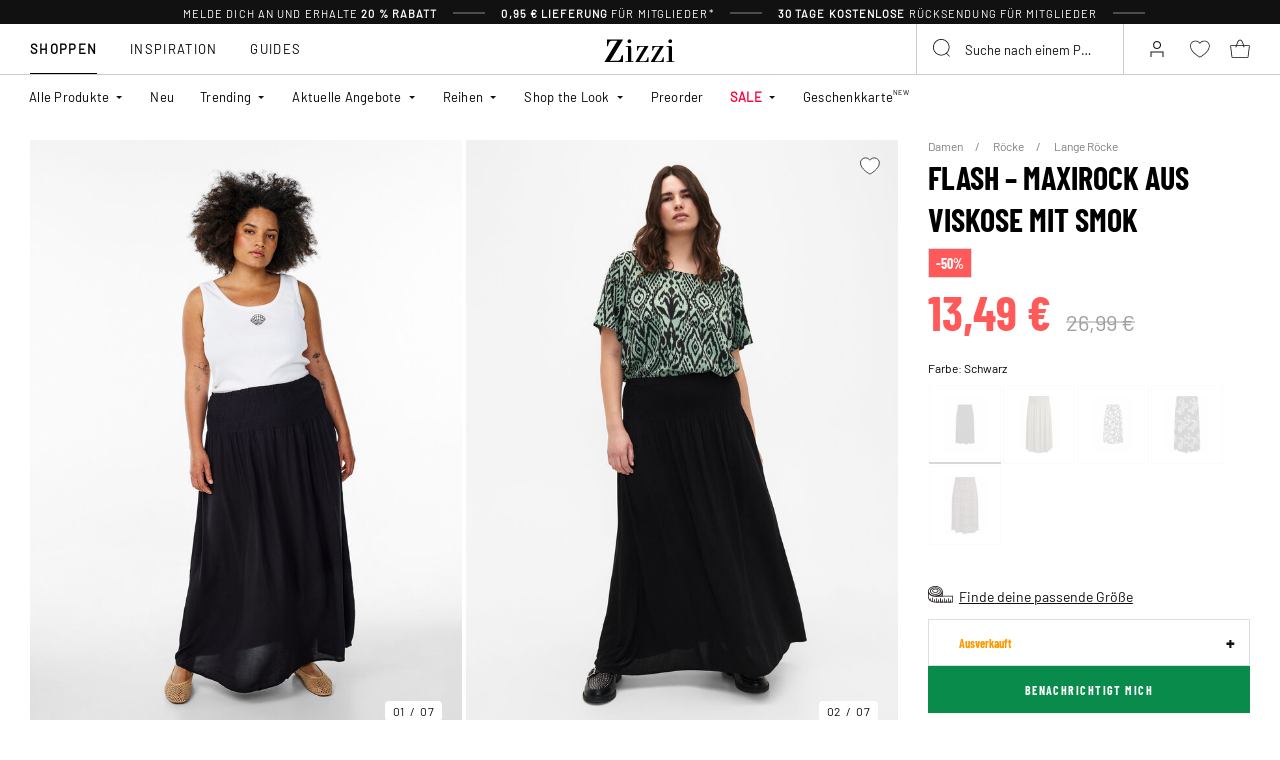

--- FILE ---
content_type: text/html;charset=UTF-8
request_url: https://www.zizzi.at/flash-maxirock-aus-viskose-mit-smok-schwarz-FL0036B0199.html
body_size: 60451
content:












<!-- Include Page Designer Campaign Banner JavaScript and Styles only once here rather than at component level. -->
<!-- There should only be one Campagin Banner added on a PD page. Multiple Banners is unsupported at the moment. -->


<!DOCTYPE html>
<html lang="de-at" class="page-product-show">
<head>
<!--[if gt IE 9]><!-->



    


    
    <script>
        (function(){function r(n,e,t){function i(o,u){if(!e[o]){if(!n[o]){var f="function"==typeof require&&require;if(!u&&f)return f(o,!0);if(a)return a(o,!0);var c=new Error("Cannot find module '"+o+"'");throw c.code="MODULE_NOT_FOUND",c}var s=e[o]={exports:{}};n[o][0].call(s.exports,function(r){var e=n[o][1][r];return i(e||r)},s,s.exports,r,n,e,t)}return e[o].exports}for(var a="function"==typeof require&&require,o=0;o<t.length;o++)i(t[o]);return i}return r})()({1:[function(r,n,e){"use strict";function t(r,n){return o(r)||a(r,n)||i()}function i(){throw new TypeError("Invalid attempt to destructure non-iterable instance")}function a(r,n){var e=[];var t=true;var i=false;var a=undefined;try{for(var o=r[Symbol.iterator](),u;!(t=(u=o.next()).done);t=true){e.push(u.value);if(n&&e.length===n)break}}catch(r){i=true;a=r}finally{try{if(!t&&o["return"]!=null)o["return"]()}finally{if(i)throw a}}return e}function o(r){if(Array.isArray(r))return r}(function(r,n){var e="3.2";var i=Date.now();if(!Object.entries){Object.entries=function(r){var n=Object.keys(r),e=n.length,t=new Array(e);while(e--){t[e]=[n[e],r[n[e]]]}return t}}function a(){var r="cs_test_cookie=1";var n=document.location.hostname.split(".");for(var e=n.length-1;e>=0;e--){var t=n.slice(e).join(".");document.cookie=r+";domain=."+t+";";if(document.cookie.indexOf(r)>-1){document.cookie=r.split("=")[0]+"=;domain=."+t+";expires=Thu, 01 Jan 1970 00:00:01 GMT;";return t}}return document.location.hostname}function o(r,n){var e=[n];var t=r.substring(0,r.length-n.length);if(t.length>0){var i=t.split(".");i.pop();var a=n;for(var o=i.length-1;o>=0;o--){a=i[o]+"."+a;e.push(a)}}return e}function u(r,n,e,t,i){var a=r+"="+n+";";if(e!==null){a+="expires="+e+";"}if(t!==null){a+="domain="+t+";"}if(i){a+="secure;"}a+="path=/;";document.cookie=a}var f=Date.now();var c=[];var s=document.cookie;if(!s){return}var l=a();var v=o(document.location.hostname,l);s=s.split(/; */);var h={};for(var d=0;d<s.length;d++){h[s[d].substring(0,s[d].indexOf("="))]=s[d].substring(s[d].indexOf("=")+1)}var g="_acs_";var p="_acs__acsr_";var b=[];Object.entries(h).forEach(function(r){var n=t(r,2),e=n[0],i=n[1];if(e.indexOf(g)===0){var a=true;for(var o in v){if(e===g+v[o]){a=false;break}}if(a){b.push(e);return}try{var s=JSON.parse(h[e]);if(s.c){var l=e.substring(g.length);for(var d=0,p=Object.entries(s.c);d<p.length;d++){var m=t(p[d],2),O=m[0],w=m[1];var x=parseInt(w.e,36)*1e3;if(!(O in h)&&x>f){u(O,w.v,new Date(x).toUTCString(),w.r?null:"."+l,w.s?true:false)}}}}catch(r){c.push({n:e,v:h[e],e:r})}}});b.forEach(function(r){var n=h[r];if(r.indexOf(p)===0){if(!(r.substring(p.length)in h)){u(r.substring(p.length),n,null,null,null);return}}if(r.indexOf(g)===0){if(!(r.substring(g.length)in h)){u(r.substring(g.length),n,null,l,null)}}});var m=Date.now();r.acqps={v:e,s:i,e:m,t:m-i,w:c}})(window)},{}]},{},[1]);
    </script>
    


    

    <script>!function(){"use strict";function e(e,t){for(var r=0;r<t.length;r++){var n=t[r];n.enumerable=n.enumerable||!1,n.configurable=!0,"value"in n&&(n.writable=!0),Object.defineProperty(e,n.key,n)}}function t(e,t,r){return t in e?Object.defineProperty(e,t,{value:r,enumerable:!0,configurable:!0,writable:!0}):e[t]=r,e}function r(e,t){return function(e){if(Array.isArray(e))return e}(e)||function(e,t){var r=null==e?null:"undefined"!=typeof Symbol&&e[Symbol.iterator]||e["@@iterator"];if(null!=r){var n,a,o=[],i=!0,s=!1;try{for(r=r.call(e);!(i=(n=r.next()).done)&&(o.push(n.value),!t||o.length!==t);i=!0);}catch(e){s=!0,a=e}finally{try{i||null==r.return||r.return()}finally{if(s)throw a}}return o}}(e,t)||function(e,t){if(e){if("string"==typeof e)return n(e,t);var r=Object.prototype.toString.call(e).slice(8,-1);return"Object"===r&&e.constructor&&(r=e.constructor.name),"Map"===r||"Set"===r?Array.from(e):"Arguments"===r||/^(?:Ui|I)nt(?:8|16|32)(?:Clamped)?Array$/.test(r)?n(e,t):void 0}}(e,t)||function(){throw new TypeError("Invalid attempt to destructure non-iterable instance.\nIn order to be iterable, non-array objects must have a [Symbol.iterator]() method.")}()}function n(e,t){(null==t||t>e.length)&&(t=e.length);for(var r=0,n=new Array(t);r<t;r++)n[r]=e[r];return n}function a(e,t){return function(e,t){return t.get?t.get.call(e):t.value}(e,i(e,t,"get"))}function o(e,t,r){return function(e,t,r){if(t.set)t.set.call(e,r);else{if(!t.writable)throw new TypeError("attempted to set read only private field");t.value=r}}(e,i(e,t,"set"),r),r}function i(e,t,r){if(!t.has(e))throw new TypeError("attempted to "+r+" private field on non-instance");return t.get(e)}function s(e,t,r){if(!t.has(e))throw new TypeError("attempted to get private field on non-instance");return r}function c(e,t){if(t.has(e))throw new TypeError("Cannot initialize the same private elements twice on an object")}function l(e,t,r){c(e,t),t.set(e,r)}function u(e,t){c(e,t),t.add(e)}var p=[" daum[ /]"," deusu/","(?:^| )site","@[a-z]","\\(at\\)[a-z]","\\(github\\.com/","\\[at\\][a-z]","^12345","^<","^[\\w \\.\\-\\(\\)]+(/v?\\d+(\\.\\d+)?(\\.\\d{1,10})?)?$","^[^ ]{50,}$","^active","^ad muncher","^anglesharp/","^anonymous","^avsdevicesdk/","^axios/","^bidtellect/","^biglotron","^castro","^clamav[ /]","^cobweb/","^coccoc","^custom","^ddg[_-]android","^discourse","^dispatch/\\d","^downcast/","^duckduckgo","^facebook","^fdm[ /]\\d","^getright/","^gozilla/","^hatena","^hobbit","^hotzonu","^hwcdn/","^jeode/","^jetty/","^jigsaw","^linkdex","^lwp[-: ]","^metauri","^microsoft bits","^movabletype","^mozilla/\\d\\.\\d \\(compatible;?\\)$","^mozilla/\\d\\.\\d \\w*$","^navermailapp","^netsurf","^offline explorer","^phantom","^php","^postman","^postrank","^python","^read","^reed","^restsharp/","^snapchat","^space bison","^svn","^swcd ","^taringa","^test certificate info","^thumbor/","^tumblr/","^user-agent:mozilla","^valid","^venus/fedoraplanet","^w3c","^webbandit/","^webcopier","^wget","^whatsapp","^xenu link sleuth","^yahoo","^yandex","^zdm/\\d","^zoom marketplace/","^{{.*}}$","adbeat\\.com","appinsights","archive","ask jeeves/teoma","bit\\.ly/","bluecoat drtr","bot","browsex","burpcollaborator","capture","catch","check","chrome-lighthouse","chromeframe","client","cloud","crawl","dareboost","datanyze","dataprovider","dejaclick","dmbrowser","download","evc-batch/","feed","firephp","freesafeip","ghost","gomezagent","google","headlesschrome/","http","httrack","hubspot marketing grader","hydra","ibisbrowser","images","iplabel","ips-agent","java","library","mail\\.ru/","manager","monitor","morningscore/","neustar wpm","news","nutch","offbyone","optimize","pageburst","pagespeed","perl","pingdom","powermarks","preview","proxy","ptst[ /]\\d","reader","rexx;","rigor","rss","scan","scrape","search","serp ?reputation ?management","server","sogou","sparkler/","spider","statuscake","stumbleupon\\.com","supercleaner","synapse","synthetic","taginspector/","torrent","tracemyfile","transcoder","trendsmapresolver","twingly recon","url","virtuoso","wappalyzer","webglance","webkit2png","websitemetadataretriever","whatcms/","wordpress","zgrab"];!function(e){try{new RegExp("(?<! cu)bot").test("dangerbot")}catch(t){return e}[["bot","(?<! cu)bot"],["google","(?<! (?:channel/|google/))google(?!(app|/google| pixel))"],["http","(?<!(?:lib))http"],["java","java(?!;)"],["search","(?<! ya(?:yandex)?)search"]].forEach((function(t){var n=r(t,2),a=n[0],o=n[1],i=e.lastIndexOf(a);~i&&e.splice(i,1,o)}))}(p);var d=new WeakMap,f=new WeakMap,h=new WeakSet,g=new WeakSet;function m(){o(this,f,new RegExp(a(this,d).join("|"),"i"))}function b(e){return a(this,d).indexOf(e.toLowerCase())}var v=new(function(){function n(e){var a=this;return function(e,t){if(!(e instanceof t))throw new TypeError("Cannot call a class as a function")}(this,n),u(this,g),u(this,h),l(this,d,{writable:!0,value:void 0}),l(this,f,{writable:!0,value:void 0}),o(this,d,e||p.slice()),s(this,h,m).call(this),Object.defineProperties((function(e){return a.test(e)}),Object.entries(Object.getOwnPropertyDescriptors(n.prototype)).reduce((function(e,n){var o=r(n,2),i=o[0],s=o[1];return"function"==typeof s.value&&Object.assign(e,t({},i,{value:a[i].bind(a)})),"function"==typeof s.get&&Object.assign(e,t({},i,{get:function(){return a[i]}})),e}),{}))}var i,c;return i=n,(c=[{key:"pattern",get:function(){return new RegExp(a(this,f))}},{key:"test",value:function(e){return Boolean(e)&&a(this,f).test(e)}},{key:"find",value:function(){var e=arguments.length>0&&void 0!==arguments[0]?arguments[0]:"",t=e.match(a(this,f));return t&&t[0]}},{key:"matches",value:function(){var e=arguments.length>0&&void 0!==arguments[0]?arguments[0]:"";return a(this,d).filter((function(t){return new RegExp(t,"i").test(e)}))}},{key:"clear",value:function(){var e=arguments.length>0&&void 0!==arguments[0]?arguments[0]:"";this.exclude(this.matches(e))}},{key:"extend",value:function(){var e=this,t=arguments.length>0&&void 0!==arguments[0]?arguments[0]:[];[].push.apply(a(this,d),t.filter((function(t){return-1===s(e,g,b).call(e,t)})).map((function(e){return e.toLowerCase()}))),s(this,h,m).call(this)}},{key:"exclude",value:function(){for(var e=arguments.length>0&&void 0!==arguments[0]?arguments[0]:[],t=e.length;t--;){var r=s(this,g,b).call(this,e[t]);r>-1&&a(this,d).splice(r,1)}s(this,h,m).call(this)}},{key:"spawn",value:function(e){return new n(e||a(this,d))}}])&&e(i.prototype,c),Object.defineProperty(i,"prototype",{writable:!1}),n}());!function(e,t,r,n){if(!n.sessionStorage.getItem("__sftkCacheBuster"))if(-1!==n.location.search.indexOf("__sftkCacheBuster")||v(navigator.userAgent))n.sessionStorage.setItem("__sftkCacheBuster",!0);else{var a=document.createElement(e),o=document.getElementsByTagName(e)[0];a.id="CookieConsent",a.src="https://policy.app.cookieinformation.com/uc.js",a.defer=1,a.setAttribute("data-culture","DE"),a.setAttribute("data-consent-sharing-iframe-placement","body"),o.parentNode.insertBefore(a,o)}}("script",0,0,window)}();</script>


    




    
        <script type="text/javascript">
            !function(e,r){var t=!1;function n(e){if(!t){t=!0,Grin=e.Grin||(e.Grin=[]);var n=r.createElement("script");n.type="text/javascript",n.async=!0,n.src="https://d38xvr37kwwhcm.cloudfront.net/js/grin-sdk.js";var c=r.getElementsByTagName("script")[0];c.parentNode.insertBefore(n,c)}}["click","scroll","mousemove","touchstart"].forEach(function(r){e.addEventListener(r,n,{once:!0})})}(window,document);
        </script>
    


    


    <script>
        window.interdeal = {
            get sitekey (){ return "24455fab6bf188fcc4f7359b7a4d25a1"},
            get domains(){
                return {
                    "js": "https://cdn.equalweb.com/",
                    "acc": "https://access.equalweb.com/"
                }
            },
            "Position": "left",
            "Menulang": "DE",
            "hideBtn": true                        
        };

        (function(doc, head, body){
            var coreCall             = doc.createElement('script');
            coreCall.src             = interdeal.domains.js + 'core/5.1.13/accessibility.js';
            coreCall.defer           = true;
            coreCall.integrity       = 'sha512-70/AbMe6C9H3r5hjsQleJEY4y5l9ykt4WYSgyZj/WjpY/ord/26LWfva163b9W+GwWkfwbP0iLT+h6KRl+LoXA==';
            coreCall.crossOrigin     = 'anonymous';
            coreCall.setAttribute('data-cfasync', true );
            body? body.appendChild(coreCall) : head.appendChild(coreCall);
        })(document, document.head, document.body);
    </script>



<script defer type="text/javascript" src="/on/demandware.static/Sites-zizzi-Site/-/de_AT/v1769064873923/js/main.js"></script>

    <script defer type="text/javascript" 
        src="/on/demandware.static/Sites-zizzi-Site/-/de_AT/v1769064873923/js/productDetail.js" 
         
    >
    </script>

    <script defer type="text/javascript" 
        src="/on/demandware.static/Sites-zizzi-Site/-/de_AT/v1769064873923/js/storeAvailability.js" 
         
    >
    </script>

    <script defer type="text/javascript" 
        src="/on/demandware.static/Sites-zizzi-Site/-/de_AT/v1769064873923/js/campaignBanner.js" 
         
    >
    </script>


<!--<![endif]-->
<meta charset=UTF-8>

<meta http-equiv="x-ua-compatible" content="ie=edge">

<meta name="viewport" content="width=device-width, initial-scale=1, maximum-scale=1" >

<title>FLASH – Maxirock aus Viskose mit Smok - Schwarz - Gr. 40-64 - Zizzi</title>

<meta name="description" content="FLASH &ndash; Maxirock aus Viskose mit Smok in Schwarz auf Zizzi.at f&uuml;r nur 13.49 N/A - Gr&ouml;&szlig;e 40-64 - Expresslieferung - Kostenlose R&uuml;cksendung*" />




<link rel="alternate" href="https://www.zizzifashion.com/flash---viscose-maxi-skirt-with-smocking-black-FL0036B0199.html" hreflang="en-bg" />

<link rel="alternate" href="https://www.zizzifashion.com/flash---viscose-maxi-skirt-with-smocking-black-FL0036B0199.html" hreflang="en-hr" />

<link rel="alternate" href="https://www.zizzifashion.com/flash---viscose-maxi-skirt-with-smocking-black-FL0036B0199.html" hreflang="en-cz" />

<link rel="alternate" href="https://www.zizzifashion.com/flash---viscose-maxi-skirt-with-smocking-black-FL0036B0199.html" hreflang="en-ee" />

<link rel="alternate" href="https://www.zizzifashion.com/flash---viscose-maxi-skirt-with-smocking-black-FL0036B0199.html" hreflang="en-gr" />

<link rel="alternate" href="https://www.zizzifashion.com/flash---viscose-maxi-skirt-with-smocking-black-FL0036B0199.html" hreflang="en-hu" />

<link rel="alternate" href="https://www.zizzifashion.com/flash---viscose-maxi-skirt-with-smocking-black-FL0036B0199.html" hreflang="en-it" />

<link rel="alternate" href="https://www.zizzifashion.com/flash---viscose-maxi-skirt-with-smocking-black-FL0036B0199.html" hreflang="en-lu" />

<link rel="alternate" href="https://www.zizzifashion.com/flash---viscose-maxi-skirt-with-smocking-black-FL0036B0199.html" hreflang="en-pt" />

<link rel="alternate" href="https://www.zizzifashion.com/flash---viscose-maxi-skirt-with-smocking-black-FL0036B0199.html" hreflang="en-ro" />

<link rel="alternate" href="https://www.zizzifashion.com/flash---viscose-maxi-skirt-with-smocking-black-FL0036B0199.html" hreflang="en-sk" />

<link rel="alternate" href="https://www.zizzifashion.com/flash---viscose-maxi-skirt-with-smocking-black-FL0036B0199.html" hreflang="en-si" />

<link rel="alternate" href="https://www.zizzifashion.com/flash---viscose-maxi-skirt-with-smocking-black-FL0036B0199.html" hreflang="en-es" />

<link rel="alternate" href="https://www.zizzifashion.fr/flash---jupe-longue-en-viscose-avec-smocks-noir-FL0036B0199.html" hreflang="fr-fr" />

<link rel="alternate" href="https://www.zizzi.de/flash-maxirock-aus-viskose-mit-smok-schwarz-FL0036B0199.html" hreflang="de-de" />

<link rel="alternate" href="https://www.zizzifashion.ie/flash---viscose-maxi-skirt-with-smocking-black-FL0036B0199.html" hreflang="en-ie" />

<link rel="alternate" href="https://www.zizzifashion.ch/flash-maxirock-aus-viskose-mit-smok-schwarz-FL0036B0199.html" hreflang="de-ch" />

<link rel="alternate" href="https://www.zizzi.se/flash---maxikjol-i-viskos-med-smock-svart-FL0036B0199.html" hreflang="sv-se" />

<link rel="alternate" href="https://www.zizzi.pl/flash---spodnica-maxi-z-wiskozy-z-marszczeniem-czarne-FL0036B0199.html" hreflang="pl-pl" />

<link rel="alternate" href="https://www.zizzi.no/flash---maxiskjoert-i-viskose-med-vaffelsoem-svart-FL0036B0199.html" hreflang="no-no" />

<link rel="alternate" href="https://www.zizzi.dk/flash---maxinederdel-i-viskose-med-smock-sort-FL0036B0199.html" hreflang="da-dk" />

<link rel="alternate" href="https://www.zizzi.nl/flash---maxi-rok-in-viscose-met-smokwerk-zwart-FL0036B0199.html" hreflang="nl-nl" />

<link rel="alternate" href="https://www.zizzi.at/flash-maxirock-aus-viskose-mit-smok-schwarz-FL0036B0199.html" hreflang="de-at" />

<link rel="alternate" href="https://www.zizzi.be/flash---maxi-rok-in-viscose-met-smokwerk-zwart-FL0036B0199.html" hreflang="nl-be" />

<link rel="alternate" href="https://www.zizzifashion.ch/fr/flash---jupe-longue-en-viscose-avec-smocks-noir-FL0036B0199.html" hreflang="fr-ch" />

<link rel="alternate" href="https://www.zizzi.be/fr/flash---jupe-longue-en-viscose-avec-smocks-noir-FL0036B0199.html" hreflang="fr-be" />

<link rel="alternate" href="https://www.zizzi.fi/flash-viskoosista-valmistettu-rypytetty-maksihame-musta-FL0036B0199.html" hreflang="fi-fi" />





	
		
			<meta property="og:title" content="FLASH &ndash; Maxirock aus Viskose mit Smok - Schwarz - Gr. 40-64 - Zizzi" />
		
	
		
			<meta property="og:description" content="FLASH &ndash; Maxirock aus Viskose mit Smok in Schwarz auf Zizzi.at f&uuml;r nur 13.49 N/A - Gr&ouml;&szlig;e 40-64 - Expresslieferung - Kostenlose R&uuml;cksendung*" />
		
	
		
			<meta property="og:type" content="website" />
		
	
		
			<meta property="og:url" content="https://www.zizzi.at/flash-maxirock-aus-viskose-mit-smok-schwarz-FL0036B0199.html" />
		
	
		
			<meta property="og:image" content="https://www.zizzi.at/dw/image/v2/BGBM_PRD/on/demandware.static/-/Sites-ballgroup-master-catalog/default/dwb08148b1/images/Packshot/FL0036B-0199_Front.jpg?sw=705&amp;sh=967&amp;sm=fit" />
		
	
		
			<meta property="og:image:width" content="705" />
		
	
		
			<meta property="og:image:height" content="967" />
		
	
		
			<meta property="og:locale" content="de_AT" />
		
	
		
			<meta property="og:site_name" content="Zizzi" />
		
	








<link rel="apple-touch-icon" href="/on/demandware.static/Sites-zizzi-Site/-/default/dwa2c51358/images/favicons/apple-touch-icon.png" sizes="180x180" />
<link rel="icon" type="image/png" href="/on/demandware.static/Sites-zizzi-Site/-/default/dwba8f0e07/images/favicons/favicon-16x16.png" sizes="16x16" />
<link rel="icon" type="image/png" href="/on/demandware.static/Sites-zizzi-Site/-/default/dwda89037b/images/favicons/favicon-32x32.png" sizes="32x32" />

<link rel="stylesheet" href="/on/demandware.static/Sites-zizzi-Site/-/de_AT/v1769064873923/css/global.css" />
<link rel="preload" href="/on/demandware.static/Sites-zizzi-Site/-/de_AT/v1769064873923/css/fonts.css" as="style" onload="this.rel='stylesheet'" />
<noscript>
    <link rel="stylesheet" href="/on/demandware.static/Sites-zizzi-Site/-/de_AT/v1769064873923/css/fonts.css"/>
    <link rel="stylesheet" href="/on/demandware.static/Sites-zizzi-Site/-/de_AT/v1769064873923/css/global.css"/>
</noscript>


    <link rel="stylesheet" href="/on/demandware.static/Sites-zizzi-Site/-/de_AT/v1769064873923/css/product/detail.css"  />

    <link rel="stylesheet" href="/on/demandware.static/Sites-zizzi-Site/-/de_AT/v1769064873923/css/experience/components/commerceAssets/campaignBanner.css"  />

    <link rel="stylesheet" href="/on/demandware.static/Sites-zizzi-Site/-/de_AT/v1769064873923/css/pageDesigner.css"  />


    <link rel="stylesheet" href="/on/demandware.static/Sites-zizzi-Site/-/de_AT/v1769064873923/css/storeLocator.css" 
    media="print" onload="this.media='all'" />











    
    <script>
        var _conv_page_type = 'productshow';
    </script>

    

    
        <script>
            var _conv_product_sku = 'FL0036B0199';
            var _conv_product_name = 'FLASH &ndash; Maxirock aus Viskose mit Smok';
        </script>
    

    
    


    <script type="text/javascript" src="//cdn-4.convertexperiments.com/js/10043205-10045204.js"></script>

<script>
    const urlParams = new URLSearchParams( window.location.search);
    if (urlParams.get("userid")) {
        localStorage.setItem('raptorUserId', urlParams.get("userid"));
    }
</script>






<script>
window.languageCode = 'de_AT'
window.raptor||(window.raptor={serverSideCookies: ["rsa"],q:[{event:"trackevent",params: Object.assign({"p7": localStorage.getItem("raptorUserId") || window.userId, "p26": window.languageCode},{p1:"pageview", p28: window.location.href })}],push:function(event,params,options){this.q.push({event:event,params:params,options:options})},customerId: "6121"});
</script>




    <script>
        var trackingData = JSON.parse(decodeURIComponent(window.atob('[base64]'))) || [];
        trackingData.forEach(event => {
            if (event.p1 === "setUser") {
                window.raptor.push("setRuid", event.ruid);
            } else {
                window.raptor.push("trackevent", Object.assign({
                    "p7": localStorage.getItem("raptorUserId") || window.userId,
                    "p26": window.languageCode
                }, event));
            }
        });
    </script>



<script defer src="/on/demandware.static/Sites-zizzi-Site/-/de_AT/v1769064873923/js/raptor.js"></script>

<script>
    window.pageAction = 'productshow';
    window.currencyCode = 'EUR';
    window.dataLayer = window.dataLayer || [];
    window.dataLayerPageType = 'product';
    function gtag() {
        dataLayer.push(arguments);
    }

    gtag('consent', 'default', { ad_storage: 'denied', analytics_storage: 'denied', wait_for_update: 500 });
    gtag('set', 'ads_data_redaction', true);
    gtag('set', 'url_passthrough', false);

    dataLayer.push({"pageType":"product","categoryName":"FLASH – Maxirock aus Viskose mit Smok","contentGrouping":"FLASH – Maxirock aus Viskose mit Smok","storefront_language":"de-at"});

    function updateGoogleConsent(adStorage, analyticsStorage) {
        gtag('consent', 'update', { ad_storage: adStorage ? "granted" : "denied", analytics_storage: analyticsStorage ? "granted" : "denied"});
    }

</script>


<script>
    window.dataLayer = window.dataLayer || [];
    dataLayer.push({"uid":"","sid":"-p7ycQsDap0V9LFRotPYERmyeILtNiL8g-g=","deviceType":"desktop","customerGroup":"DesktopDevice,EverymarkedbutNL,EverymarkedbutNL-BE-SE,Everyone,Everyone_without_influencer,German(Austria),Klarna-markets,MobileAndDesktopDevice,NotClubZizzi,NotClubZizziNewMarkets,NotClubZizzi_NOT_DE,NotClubZizzi_Not_DK,NotClubZizzi_Not_NO,Pluslet,SUB-TEST-ON-CONTROL,Unregistered,fitGuaranteeFalse","abTestSeg":""});
</script>


<!-- Google Tag Manager -->
<script>(function(w,d,s,l,i,k){w[l]=w[l]||[];w[l].push({'gtm.start':
new Date().getTime(),event:'gtm.js'});var f=d.getElementsByTagName(s)[0],
j=d.createElement(s),dl=l!='dataLayer'?'&l='+l:'';j.async=true;j.src=
k+'?id='+i+dl;j.addEventListener('load',function(){var _ge = new CustomEvent('gtm_loaded', { bubbles: true });d.dispatchEvent(_ge);
});f.parentNode.insertBefore(j,f);
})(window,document,'script','dataLayer','GTM-NCB64XD', 'https://www.googletagmanager.com/gtm.js');</script>
<!-- End Google Tag Manager -->


<script defer src="/on/demandware.static/Sites-zizzi-Site/-/de_AT/v1769064873923/js/tagmanager.js"></script>



<link rel="stylesheet" href="/on/demandware.static/Sites-zizzi-Site/-/de_AT/v1769064873923/css/skin/skin.css" />






    <!-- SPEED KIT JS --> <script src="https://zizzi.app.baqend.com/v1/speedkit/install.js" async crossorigin="anonymous"></script>


<link rel="canonical" href="https://www.zizzi.at/flash-maxirock-aus-viskose-mit-smok-schwarz-FL0036B0199.html"/>

<script type="text/javascript">//<!--
/* <![CDATA[ (head-active_data.js) */
var dw = (window.dw || {});
dw.ac = {
    _analytics: null,
    _events: [],
    _category: "",
    _searchData: "",
    _anact: "",
    _anact_nohit_tag: "",
    _analytics_enabled: "true",
    _timeZone: "Europe/Copenhagen",
    _capture: function(configs) {
        if (Object.prototype.toString.call(configs) === "[object Array]") {
            configs.forEach(captureObject);
            return;
        }
        dw.ac._events.push(configs);
    },
	capture: function() { 
		dw.ac._capture(arguments);
		// send to CQ as well:
		if (window.CQuotient) {
			window.CQuotient.trackEventsFromAC(arguments);
		}
	},
    EV_PRD_SEARCHHIT: "searchhit",
    EV_PRD_DETAIL: "detail",
    EV_PRD_RECOMMENDATION: "recommendation",
    EV_PRD_SETPRODUCT: "setproduct",
    applyContext: function(context) {
        if (typeof context === "object" && context.hasOwnProperty("category")) {
        	dw.ac._category = context.category;
        }
        if (typeof context === "object" && context.hasOwnProperty("searchData")) {
        	dw.ac._searchData = context.searchData;
        }
    },
    setDWAnalytics: function(analytics) {
        dw.ac._analytics = analytics;
    },
    eventsIsEmpty: function() {
        return 0 == dw.ac._events.length;
    }
};
/* ]]> */
// -->
</script>
<script type="text/javascript">//<!--
/* <![CDATA[ (head-cquotient.js) */
var CQuotient = window.CQuotient = {};
CQuotient.clientId = 'bgbm-zizzi';
CQuotient.realm = 'BGBM';
CQuotient.siteId = 'zizzi';
CQuotient.instanceType = 'prd';
CQuotient.locale = 'de_AT';
CQuotient.fbPixelId = '__UNKNOWN__';
CQuotient.activities = [];
CQuotient.cqcid='';
CQuotient.cquid='';
CQuotient.cqeid='';
CQuotient.cqlid='';
CQuotient.apiHost='api.cquotient.com';
/* Turn this on to test against Staging Einstein */
/* CQuotient.useTest= true; */
CQuotient.useTest = ('true' === 'false');
CQuotient.initFromCookies = function () {
	var ca = document.cookie.split(';');
	for(var i=0;i < ca.length;i++) {
	  var c = ca[i];
	  while (c.charAt(0)==' ') c = c.substring(1,c.length);
	  if (c.indexOf('cqcid=') == 0) {
		CQuotient.cqcid=c.substring('cqcid='.length,c.length);
	  } else if (c.indexOf('cquid=') == 0) {
		  var value = c.substring('cquid='.length,c.length);
		  if (value) {
		  	var split_value = value.split("|", 3);
		  	if (split_value.length > 0) {
			  CQuotient.cquid=split_value[0];
		  	}
		  	if (split_value.length > 1) {
			  CQuotient.cqeid=split_value[1];
		  	}
		  	if (split_value.length > 2) {
			  CQuotient.cqlid=split_value[2];
		  	}
		  }
	  }
	}
}
CQuotient.getCQCookieId = function () {
	if(window.CQuotient.cqcid == '')
		window.CQuotient.initFromCookies();
	return window.CQuotient.cqcid;
};
CQuotient.getCQUserId = function () {
	if(window.CQuotient.cquid == '')
		window.CQuotient.initFromCookies();
	return window.CQuotient.cquid;
};
CQuotient.getCQHashedEmail = function () {
	if(window.CQuotient.cqeid == '')
		window.CQuotient.initFromCookies();
	return window.CQuotient.cqeid;
};
CQuotient.getCQHashedLogin = function () {
	if(window.CQuotient.cqlid == '')
		window.CQuotient.initFromCookies();
	return window.CQuotient.cqlid;
};
CQuotient.trackEventsFromAC = function (/* Object or Array */ events) {
try {
	if (Object.prototype.toString.call(events) === "[object Array]") {
		events.forEach(_trackASingleCQEvent);
	} else {
		CQuotient._trackASingleCQEvent(events);
	}
} catch(err) {}
};
CQuotient._trackASingleCQEvent = function ( /* Object */ event) {
	if (event && event.id) {
		if (event.type === dw.ac.EV_PRD_DETAIL) {
			CQuotient.trackViewProduct( {id:'', alt_id: event.id, type: 'raw_sku'} );
		} // not handling the other dw.ac.* events currently
	}
};
CQuotient.trackViewProduct = function(/* Object */ cqParamData){
	var cq_params = {};
	cq_params.cookieId = CQuotient.getCQCookieId();
	cq_params.userId = CQuotient.getCQUserId();
	cq_params.emailId = CQuotient.getCQHashedEmail();
	cq_params.loginId = CQuotient.getCQHashedLogin();
	cq_params.product = cqParamData.product;
	cq_params.realm = cqParamData.realm;
	cq_params.siteId = cqParamData.siteId;
	cq_params.instanceType = cqParamData.instanceType;
	cq_params.locale = CQuotient.locale;
	
	if(CQuotient.sendActivity) {
		CQuotient.sendActivity(CQuotient.clientId, 'viewProduct', cq_params);
	} else {
		CQuotient.activities.push({activityType: 'viewProduct', parameters: cq_params});
	}
};
/* ]]> */
// -->
</script>


    
    <script type="application/ld+json">
        {"@context":"http://schema.org","@type":"BreadcrumbList","itemListElement":[{"@type":"ListItem","name":"Damen","position":0,"item":"https://www.zizzi.at/damen/"},{"@type":"ListItem","name":"Röcke","position":1,"item":"https://www.zizzi.at/damen/rocke/"},{"@type":"ListItem","name":"Lange Röcke","position":2,"item":"https://www.zizzi.at/damen/rocke/lange-rocke/"}]}
    </script>



   <script type="application/ld+json">
        {"@context":"http://schema.org/","@type":"Product","name":"FLASH – Maxirock aus Viskose mit Smok","category":"Lange Röcke","description":"Rock von Flash by Zizzi. Maxirock mit einem breiten Kittelteil oben, das eine flexible Taille verleiht und für einen guten Sitz sorgt, ohne eng zu sein. Der Rock besteht aus 100 % LENZING™ ECOVERO™ Viscose-Fasern, die natürliche Weichheit und Fall unterstützen.","mpn":"FL0036B0199","sku":"FL0036B0199","gtin13":"","productid":"FL0036B0199","url":"https://www.zizzi.at/flash-maxirock-aus-viskose-mit-smok-schwarz-FL0036B0199.html","color":"Schwarz","pattern":"floral","size":{"@type":"SizeSpecification","sizeSystem":"https://schema.org/WearableSizeSystemEurope","sizeGroup":["https://schema.org/WearableSizeGroupPlus","https://schema.org/WearableSizeGroupBig"]},"material":"100% Viscose (LENZINGTM ECOVERO TM)","brand":{"@type":"Brand","name":"Flash by Zizzi"},"image":["https://www.zizzi.at/dw/image/v2/BGBM_PRD/on/demandware.static/-/Sites-ballgroup-master-catalog/default/dwcfd76fcf/images/Model/FL0036B-0199_ModelFront.jpg?sw=820&sh=1129&sm=fit","https://www.zizzi.at/dw/image/v2/BGBM_PRD/on/demandware.static/-/Sites-ballgroup-master-catalog/default/dwc0b612c8/images/Model/FL0036B-0199_ModelFullBody.jpg?sw=820&sh=1129&sm=fit","https://www.zizzi.at/dw/image/v2/BGBM_PRD/on/demandware.static/-/Sites-ballgroup-master-catalog/default/dwca04461c/images/Model/FL0036B-0199_ModelBack.jpg?sw=820&sh=1129&sm=fit","https://www.zizzi.at/dw/image/v2/BGBM_PRD/on/demandware.static/-/Sites-ballgroup-master-catalog/default/dw4a781298/images/Model/FL0036B-0199_ModelDetail1.jpg?sw=820&sh=1129&sm=fit"],"audience":{"@type":"PeopleAudience","suggestedGender":"Female"},"offers":{"url":"https://www.zizzi.at/flash-maxirock-aus-viskose-mit-smok-schwarz-FL0036B0199.html","@type":"Offer","priceCurrency":"EUR","price":"13.49","itemCondition":"https://schema.org/NewCondition","availability":"http://schema.org/SoldOut","hasMerchantReturnPolicy":{"@type":"MerchantReturnPolicy","applicableCountry":"AT","returnPolicyCategory":"https://schema.org/MerchantReturnFiniteReturnWindow","merchantReturnDays":30,"returnMethod":"https://schema.org/ReturnByMail","returnPolicyCountry":"AT","returnFees":"https://schema.org/FreeReturn","returnShippingFeesAmount":{"@type":"MonetaryAmount","value":0,"currency":"EUR"}},"shippingDetails":{"@type":"OfferShippingDetails","shippingRate":{"@type":"MonetaryAmount","value":4.95,"currency":"EUR"},"shippingDestination":{"@type":"DefinedRegion","addressCountry":"AT"},"deliveryTime":{"@type":"ShippingDeliveryTime","businessDays":{"@type":"OpeningHoursSpecification","dayOfWeek":["https://schema.org/Monday","https://schema.org/Tuesday","https://schema.org/Wednesday","https://schema.org/Thursday","https://schema.org/Friday"]},"cutoffTime":"15:00:00+0100","handlingTime":{"@type":"QuantitativeValue","minValue":0,"maxValue":1,"unitCode":"d"},"transitTime":{"@type":"QuantitativeValue","minValue":4,"maxValue":5,"unitCode":"d"}}}}}
    </script>






<!-- Include Page Designer html head region. Usefull for adding scripts in to the head tag -->

</head>
<body>
<!-- Google Tag Manager (noscript) -->
<noscript><iframe src="https://www.googletagmanager.com/ns.html?id=GTM-NCB64XD"
height="0" width="0" style="display:none;visibility:hidden"></iframe></noscript>
<!-- End Google Tag Manager (noscript) -->

<div class="page" data-action="Product-Show" data-querystring="pid=FL0036B0199" >












<header class="header">
    <div class="header-banner">
        <div class="d-flex justify-content-between">
            <div class="col content">
                
	 


	
<div class="html-slot-container">
    
        
            <ul class="promo-list">
	<li>Melde dich an und erhalte <strong>20 % Rabatt</strong></li>
	<li class="js-show-delivery-info" data-modal-title="Levering" data-url="https://www.zizzi.at/on/demandware.store/Sites-zizzi-Site/at_AT/Page-GetAjaxPDPage?cid=shipping-info-panel"><strong>0,95 &euro; Lieferung</strong> f&uuml;r Mitglieder*</li>
	<li><span style="font-size:11px;"><strong>30 Tage Kostenlose</strong> R&uuml;cksendung für Mitglieder</span></li>
</ul>
<style type="text/css">.js-show-delivery-info {
    cursor: pointer;
}
</style>
        
    
</div>
 
	
            </div>
        </div>
    </div>

    <div class="notifications-banner">
        
	 


	



 
	
    </div>

    <div class="header__bottom js-header-bottom-sticky">
        <div class="header__nav collapsible-md">
            <button
                class="header__nav-toggler title js-nav-toggler"
                type="button"
                aria-controls="navbar"
                aria-expanded="false"
                aria-label="Toggle navigation"
            >
                <span class="visually-hidden">Menu</span>
            </button>

            








<nav id="nav" class="nav js-nav">
    <span class="nav__close-wrapper js-nav-close-wrapper">
        <button class="nav__close js-nav-close">
            






<span class="svg-wrapper " style="width:15px; height:15px;">
<svg viewbox="0 0 413.348 413.348" xmlns="http://www.w3.org/2000/svg"><path d="m413.348 24.354-24.354-24.354-182.32 182.32-182.32-182.32-24.354 24.354 182.32 182.32-182.32 182.32 24.354 24.354 182.32-182.32 182.32 182.32 24.354-24.354-182.32-182.32z"/></svg>
</span>

        </button>
    </span>
    <div class="nav-container">
        
        

        
            
            
            
            <div class="new-nav-mobile-section  visible-to-mobile-only ">
                <!-- To display category name -->
                
                <div class="nav__flyout-section-title heading-text ">
                    Im Trend 
                </div>
                
                

                <!-- To display subcategories in accordion or till limitToShow -->
                
                <div class="items " >
                    <ul class="nav__list-third">
                        
                            
                            
                                
                                    <li class=" showSubCategory">
                                        <a class="nav__item-third" href="https://www.zizzi.at/neu/"  >
                                            
                                                <div class="icon">
                                                    <span class="svg-wrapper" style="width:27px; height:27px;">
                                                        <img src="[data-uri] 1w" data-src="https://www.zizzi.at/on/demandware.static/-/Sites-ballgroup-storefront-catalog/default/dw92286795/new-navigation/kategorier__nyheder.svg" width="27" height="27" alt="menu icon"/>
                                                    </span>
                                                </div>
                                            
                                            <div class="nav__link-third">
                                                Neuheiten 
                                            </div>
                                        </a>
                                    </li>
                                
                            
                        
                            
                            
                                
                                    <li class=" showSubCategory">
                                        <a class="nav__item-third" href="https://www.zizzi.at/shop-the-look/"  >
                                            
                                                <div class="icon">
                                                    <span class="svg-wrapper" style="width:27px; height:27px;">
                                                        <img src="[data-uri] 1w" data-src="https://www.zizzi.at/on/demandware.static/-/Sites-ballgroup-storefront-catalog/default/dw66e7f985/new-navigation/newicons/kategorier__shop_the_look.svg" width="27" height="27" alt="menu icon"/>
                                                    </span>
                                                </div>
                                            
                                            <div class="nav__link-third">
                                                Shop the look 
                                            </div>
                                        </a>
                                    </li>
                                
                            
                        
                            
                            
                                
                                    <li class=" showSubCategory">
                                        <a class="nav__item-third" href="https://www.zizzi.at/sale/"  >
                                            
                                                <div class="icon">
                                                    <span class="svg-wrapper" style="width:27px; height:27px;">
                                                        <img src="[data-uri] 1w" data-src="https://www.zizzi.at/on/demandware.static/-/Sites-ballgroup-storefront-catalog/default/dweecc818d/new-navigation/kategorier__udsalg.svg" width="27" height="27" alt="menu icon"/>
                                                    </span>
                                                </div>
                                            
                                            <div class="nav__link-third">
                                                Sale 
                                            </div>
                                        </a>
                                    </li>
                                
                            
                        
                            
                            
                                
                            
                        
                            
                            
                                
                            
                        
                            
                            
                                
                            
                        
                            
                            
                                
                            
                        
                            
                            
                                
                            
                        
                    </ul>
                

                    <!-- To display subcategories after clicking see-more -->
                    <ul  id="collapsibleOffersList-Trending-link-menulink"  class="nav__list-third collapse">
                        
                            
                        
                            
                        
                            
                        
                            
                                <li class="">
                                    <a class="nav__item-third" href="https://www.zizzi.at/trends/neue-saisonale-artikel/"  >
                                        
                                            <div class="icon">
                                                <span class="svg-wrapper" style="width:27px; height:27px;">
                                                    <img src="[data-uri] 1w" data-src="https://www.zizzi.at/on/demandware.static/-/Sites-ballgroup-storefront-catalog/default/dw37c8e7ec/new-navigation/kategorier__alle varer.svg" width="27" height="27" alt="menu icon"/>
                                                </span>
                                            </div>
                                        
                                        <div class="nav__link-third">
                                            Neue saisonale Artikel 
                                        </div>
                                    </a>
                                </li>
                            
                        
                            
                                <li class="">
                                    <a class="nav__item-third" href="https://www.zizzi.at/saison/jacken-strickwaren-der-saison/"  >
                                        
                                            <div class="icon">
                                                <span class="svg-wrapper" style="width:27px; height:27px;">
                                                    <img src="[data-uri] 1w" data-src="https://www.zizzi.at/on/demandware.static/-/Sites-ballgroup-storefront-catalog/default/dwabbc67ca/new-navigation/kategorier__strik.svg" width="27" height="27" alt="menu icon"/>
                                                </span>
                                            </div>
                                        
                                        <div class="nav__link-third">
                                            Winterbereit: Jacken &amp; Strickware 
                                        </div>
                                    </a>
                                </li>
                            
                        
                            
                                <li class="">
                                    <a class="nav__item-third" href="https://www.zizzi.at/trends/in-denim-gekleidet/"  >
                                        
                                            <div class="icon">
                                                <span class="svg-wrapper" style="width:27px; height:27px;">
                                                    <img src="[data-uri] 1w" data-src="https://www.zizzi.at/on/demandware.static/-/Sites-ballgroup-storefront-catalog/default/dw31a877ab/new-navigation/kategorier__jeans.svg" width="27" height="27" alt="menu icon"/>
                                                </span>
                                            </div>
                                        
                                        <div class="nav__link-third">
                                            In Denim gekleidet 
                                        </div>
                                    </a>
                                </li>
                            
                        
                            
                                <li class="">
                                    <a class="nav__item-third" href="https://www.zizzi.at/trends/hell-leicht/"  >
                                        
                                            <div class="icon">
                                                <span class="svg-wrapper" style="width:27px; height:27px;">
                                                    <img src="[data-uri] 1w" data-src="https://www.zizzi.at/on/demandware.static/-/Sites-ballgroup-storefront-catalog/default/dw92286795/new-navigation/kategorier__nyheder.svg" width="27" height="27" alt="menu icon"/>
                                                </span>
                                            </div>
                                        
                                        <div class="nav__link-third">
                                            Braunt&ouml;ne 
                                        </div>
                                    </a>
                                </li>
                            
                        
                            
                                <li class="">
                                    <a class="nav__item-third" href="https://www.zizzi.at/trends/kleidung-mit-punkten/"  >
                                        
                                            <div class="icon">
                                                <span class="svg-wrapper" style="width:27px; height:27px;">
                                                    <img src="[data-uri] 1w" data-src="https://www.zizzi.at/on/demandware.static/-/Sites-ballgroup-storefront-catalog/default/dw27fe76fe/new-navigation/kategorier__dots.svg" width="27" height="27" alt="menu icon"/>
                                                </span>
                                            </div>
                                        
                                        <div class="nav__link-third">
                                            Kleidung mit Punkten 
                                        </div>
                                    </a>
                                </li>
                            
                        
                    </ul>

                    <!-- To display showmore link -->
                    
                        <ul class="nav__list-third">
                            <li class="seemore">
                                
                                <div class="nav__item-third collapsed see-more-less-text" data-toggle="collapse" aria-expanded="false" data-target="#collapsibleOffersList-Trending-link-menulink">
                                    <span class="collapsed">
                                        Mehr sehen
                                    </span>
                                    <span class="expanded">
                                        Weniger sehen
                                    </span>
                                </div>
                            </li>
                        </ul>
                    
                </div>
            </div>
            
        
            
            
            
            <div class="new-nav-mobile-section   ">
                <!-- To display category name -->
                
                <div class="nav__flyout-section-title heading-text ">
                    Alle Produkte  <span class="product-count">3200+</span> 
                </div>
                
                

                <!-- To display subcategories in accordion or till limitToShow -->
                
                <div class="items " >
                    <ul class="nav__list-third">
                        
                            
                            
                                
                                    <li class=" showSubCategory">
                                        <a class="nav__item-third" href="https://www.zizzi.at/damen/"  >
                                            
                                                <div class="icon">
                                                    <span class="svg-wrapper" style="width:27px; height:27px;">
                                                        <img src="[data-uri] 1w" data-src="https://www.zizzi.at/on/demandware.static/-/Sites-ballgroup-storefront-catalog/default/dwecc487f3/new-navigation/newicons/kategorier__alle_varer.svg" width="27" height="27" alt="menu icon"/>
                                                    </span>
                                                </div>
                                            
                                            <div class="nav__link-third">
                                                Alle Produkte 
                                            </div>
                                        </a>
                                    </li>
                                
                            
                        
                            
                            
                                
                                    <li class=" showSubCategory">
                                        <a class="nav__item-third" href="https://www.zizzi.at/bestseller/"  >
                                            
                                                <div class="icon">
                                                    <span class="svg-wrapper" style="width:27px; height:27px;">
                                                        <img src="[data-uri] 1w" data-src="https://www.zizzi.at/on/demandware.static/-/Sites-ballgroup-storefront-catalog/default/dwff3ad717/new-navigation/kategorier__inspiration.svg" width="27" height="27" alt="menu icon"/>
                                                    </span>
                                                </div>
                                            
                                            <div class="nav__link-third">
                                                Bestseller 
                                            </div>
                                        </a>
                                    </li>
                                
                            
                        
                            
                            
                                
                                    <li class=" showSubCategory">
                                        <a class="nav__item-third" href="/damen/kleider/"  >
                                            
                                                <div class="icon">
                                                    <span class="svg-wrapper" style="width:27px; height:27px;">
                                                        <img src="[data-uri] 1w" data-src="https://www.zizzi.at/on/demandware.static/-/Sites-ballgroup-storefront-catalog/default/dwa065e7a9/new-navigation/kategorier__kjoler.svg" width="27" height="27" alt="menu icon"/>
                                                    </span>
                                                </div>
                                            
                                            <div class="nav__link-third">
                                                Kleider 
                                            </div>
                                        </a>
                                    </li>
                                
                            
                        
                            
                            
                                
                            
                        
                            
                            
                                
                            
                        
                            
                            
                                
                            
                        
                            
                            
                                
                            
                        
                            
                            
                                
                            
                        
                            
                            
                                
                            
                        
                            
                            
                                
                            
                        
                            
                            
                                
                            
                        
                            
                            
                                
                            
                        
                            
                            
                                
                            
                        
                            
                            
                                
                            
                        
                            
                            
                                
                            
                        
                            
                            
                                
                            
                        
                            
                            
                                
                            
                        
                            
                            
                                
                            
                        
                            
                            
                                
                            
                        
                            
                            
                                
                            
                        
                            
                            
                                
                            
                        
                    </ul>
                

                    <!-- To display subcategories after clicking see-more -->
                    <ul  id="collapsibleOffersList-women"  class="nav__list-third collapse">
                        
                            
                        
                            
                        
                            
                        
                            
                                <li class="">
                                    <a class="nav__item-third" href="/damen/t-shirts-tops/"  >
                                        
                                            <div class="icon">
                                                <span class="svg-wrapper" style="width:27px; height:27px;">
                                                    <img src="[data-uri] 1w" data-src="https://www.zizzi.at/on/demandware.static/-/Sites-ballgroup-storefront-catalog/default/dwbb91f4ca/new-navigation/kategorier__t-shirts.svg" width="27" height="27" alt="menu icon"/>
                                                </span>
                                            </div>
                                        
                                        <div class="nav__link-third">
                                            T-Shirts &amp; Tops 
                                        </div>
                                    </a>
                                </li>
                            
                        
                            
                                <li class="">
                                    <a class="nav__item-third" href="/damen/blusen/"  >
                                        
                                            <div class="icon">
                                                <span class="svg-wrapper" style="width:27px; height:27px;">
                                                    <img src="[data-uri] 1w" data-src="https://www.zizzi.at/on/demandware.static/-/Sites-ballgroup-storefront-catalog/default/dw06f557c4/new-navigation/kategorier__bluser.svg" width="27" height="27" alt="menu icon"/>
                                                </span>
                                            </div>
                                        
                                        <div class="nav__link-third">
                                            Blusen 
                                        </div>
                                    </a>
                                </li>
                            
                        
                            
                                <li class="">
                                    <a class="nav__item-third" href="/damen/cardigans-strick/"  >
                                        
                                            <div class="icon">
                                                <span class="svg-wrapper" style="width:27px; height:27px;">
                                                    <img src="[data-uri] 1w" data-src="https://www.zizzi.at/on/demandware.static/-/Sites-ballgroup-storefront-catalog/default/dwabbc67ca/new-navigation/kategorier__strik.svg" width="27" height="27" alt="menu icon"/>
                                                </span>
                                            </div>
                                        
                                        <div class="nav__link-third">
                                            Cardigans &amp; Strick 
                                        </div>
                                    </a>
                                </li>
                            
                        
                            
                                <li class="">
                                    <a class="nav__item-third" href="/damen/jacken/"  >
                                        
                                            <div class="icon">
                                                <span class="svg-wrapper" style="width:27px; height:27px;">
                                                    <img src="[data-uri] 1w" data-src="https://www.zizzi.at/on/demandware.static/-/Sites-ballgroup-storefront-catalog/default/dw6ebc5298/new-navigation/kategorier__jakker.svg" width="27" height="27" alt="menu icon"/>
                                                </span>
                                            </div>
                                        
                                        <div class="nav__link-third">
                                            Jacken 
                                        </div>
                                    </a>
                                </li>
                            
                        
                            
                                <li class="">
                                    <a class="nav__item-third" href="https://www.zizzi.at/damen/jacken/blazer/"  >
                                        
                                            <div class="icon">
                                                <span class="svg-wrapper" style="width:27px; height:27px;">
                                                    <img src="[data-uri] 1w" data-src="https://www.zizzi.at/on/demandware.static/-/Sites-ballgroup-storefront-catalog/default/dwbb60665a/new-navigation/kategorier__blazer.svg" width="27" height="27" alt="menu icon"/>
                                                </span>
                                            </div>
                                        
                                        <div class="nav__link-third">
                                            Blazers 
                                        </div>
                                    </a>
                                </li>
                            
                        
                            
                                <li class="">
                                    <a class="nav__item-third" href="/damen/hosen-leggings/"  >
                                        
                                            <div class="icon">
                                                <span class="svg-wrapper" style="width:27px; height:27px;">
                                                    <img src="[data-uri] 1w" data-src="https://www.zizzi.at/on/demandware.static/-/Sites-ballgroup-storefront-catalog/default/dw07a02712/new-navigation/kategorier__bukser.svg" width="27" height="27" alt="menu icon"/>
                                                </span>
                                            </div>
                                        
                                        <div class="nav__link-third">
                                            Hosen &amp; Leggings 
                                        </div>
                                    </a>
                                </li>
                            
                        
                            
                                <li class="">
                                    <a class="nav__item-third" href="/damen/jeans/"  >
                                        
                                            <div class="icon">
                                                <span class="svg-wrapper" style="width:27px; height:27px;">
                                                    <img src="[data-uri] 1w" data-src="https://www.zizzi.at/on/demandware.static/-/Sites-ballgroup-storefront-catalog/default/dw31a877ab/new-navigation/kategorier__jeans.svg" width="27" height="27" alt="menu icon"/>
                                                </span>
                                            </div>
                                        
                                        <div class="nav__link-third">
                                            Jeans 
                                        </div>
                                    </a>
                                </li>
                            
                        
                            
                                <li class="">
                                    <a class="nav__item-third" href="/damen/shorts/"  >
                                        
                                            <div class="icon">
                                                <span class="svg-wrapper" style="width:27px; height:27px;">
                                                    <img src="[data-uri] 1w" data-src="https://www.zizzi.at/on/demandware.static/-/Sites-ballgroup-storefront-catalog/default/dw0fa24fe1/new-navigation/kategorier__shorts.svg" width="27" height="27" alt="menu icon"/>
                                                </span>
                                            </div>
                                        
                                        <div class="nav__link-third">
                                            Shorts 
                                        </div>
                                    </a>
                                </li>
                            
                        
                            
                                <li class="">
                                    <a class="nav__item-third" href="/damen/rocke/"  >
                                        
                                            <div class="icon">
                                                <span class="svg-wrapper" style="width:27px; height:27px;">
                                                    <img src="[data-uri] 1w" data-src="https://www.zizzi.at/on/demandware.static/-/Sites-ballgroup-storefront-catalog/default/dw747d6140/new-navigation/kategorier__nederdel.svg" width="27" height="27" alt="menu icon"/>
                                                </span>
                                            </div>
                                        
                                        <div class="nav__link-third">
                                            R&ouml;cke 
                                        </div>
                                    </a>
                                </li>
                            
                        
                            
                                <li class="">
                                    <a class="nav__item-third" href="/damen/sweats/"  >
                                        
                                            <div class="icon">
                                                <span class="svg-wrapper" style="width:27px; height:27px;">
                                                    <img src="[data-uri] 1w" data-src="https://www.zizzi.at/on/demandware.static/-/Sites-ballgroup-storefront-catalog/default/dw0f42d274/new-navigation/kategorier__sweats.svg" width="27" height="27" alt="menu icon"/>
                                                </span>
                                            </div>
                                        
                                        <div class="nav__link-third">
                                            Sweats 
                                        </div>
                                    </a>
                                </li>
                            
                        
                            
                                <li class="">
                                    <a class="nav__item-third" href="/damen/nachtwasche/"  >
                                        
                                            <div class="icon">
                                                <span class="svg-wrapper" style="width:27px; height:27px;">
                                                    <img src="[data-uri] 1w" data-src="https://www.zizzi.at/on/demandware.static/-/Sites-ballgroup-storefront-catalog/default/dw65ff5d98/new-navigation/kategorier__natt&oslash;j.svg" width="27" height="27" alt="menu icon"/>
                                                </span>
                                            </div>
                                        
                                        <div class="nav__link-third">
                                            Nachtw&auml;sche 
                                        </div>
                                    </a>
                                </li>
                            
                        
                            
                                <li class="">
                                    <a class="nav__item-third" href="/damen/sportbekleidung/"  >
                                        
                                            <div class="icon">
                                                <span class="svg-wrapper" style="width:27px; height:27px;">
                                                    <img src="[data-uri] 1w" data-src="https://www.zizzi.at/on/demandware.static/-/Sites-ballgroup-storefront-catalog/default/dwecc487f3/new-navigation/newicons/kategorier__alle_varer.svg" width="27" height="27" alt="menu icon"/>
                                                </span>
                                            </div>
                                        
                                        <div class="nav__link-third">
                                            Sportbekleidung 
                                        </div>
                                    </a>
                                </li>
                            
                        
                            
                                <li class="">
                                    <a class="nav__item-third" href="/damen/dessous/"  >
                                        
                                            <div class="icon">
                                                <span class="svg-wrapper" style="width:27px; height:27px;">
                                                    <img src="[data-uri] 1w" data-src="https://www.zizzi.at/on/demandware.static/-/Sites-ballgroup-storefront-catalog/default/dwc6a7639e/new-navigation/kategorier__undert&oslash;j.svg" width="27" height="27" alt="menu icon"/>
                                                </span>
                                            </div>
                                        
                                        <div class="nav__link-third">
                                            Dessous 
                                        </div>
                                    </a>
                                </li>
                            
                        
                            
                                <li class="">
                                    <a class="nav__item-third" href="/damen/shapewear/"  >
                                        
                                            <div class="icon">
                                                <span class="svg-wrapper" style="width:27px; height:27px;">
                                                    <img src="[data-uri] 1w" data-src="https://www.zizzi.at/on/demandware.static/-/Sites-ballgroup-storefront-catalog/default/dw01b4ce64/new-navigation/kategorier__shapewear.svg" width="27" height="27" alt="menu icon"/>
                                                </span>
                                            </div>
                                        
                                        <div class="nav__link-third">
                                            Shapewear 
                                        </div>
                                    </a>
                                </li>
                            
                        
                            
                                <li class="">
                                    <a class="nav__item-third" href="/damen/bademode/"  >
                                        
                                            <div class="icon">
                                                <span class="svg-wrapper" style="width:27px; height:27px;">
                                                    <img src="[data-uri] 1w" data-src="https://www.zizzi.at/on/demandware.static/-/Sites-ballgroup-storefront-catalog/default/dwcfb91247/new-navigation/kategorier__badet&oslash;j.svg" width="27" height="27" alt="menu icon"/>
                                                </span>
                                            </div>
                                        
                                        <div class="nav__link-third">
                                            Bademode 
                                        </div>
                                    </a>
                                </li>
                            
                        
                            
                                <li class="">
                                    <a class="nav__item-third" href="/damen/schuhe/"  >
                                        
                                            <div class="icon">
                                                <span class="svg-wrapper" style="width:27px; height:27px;">
                                                    <img src="[data-uri] 1w" data-src="https://www.zizzi.at/on/demandware.static/-/Sites-ballgroup-storefront-catalog/default/dw56b851dd/new-navigation/kategorier__sko.svg" width="27" height="27" alt="menu icon"/>
                                                </span>
                                            </div>
                                        
                                        <div class="nav__link-third">
                                            Schuhe 
                                        </div>
                                    </a>
                                </li>
                            
                        
                            
                                <li class="">
                                    <a class="nav__item-third" href="/damen/accessoires/"  >
                                        
                                            <div class="icon">
                                                <span class="svg-wrapper" style="width:27px; height:27px;">
                                                    <img src="[data-uri] 1w" data-src="https://www.zizzi.at/on/demandware.static/-/Sites-ballgroup-storefront-catalog/default/dw91d83660/new-navigation/kategorier__accessories.svg" width="27" height="27" alt="menu icon"/>
                                                </span>
                                            </div>
                                        
                                        <div class="nav__link-third">
                                            Accessoires 
                                        </div>
                                    </a>
                                </li>
                            
                        
                            
                                <li class="">
                                    <a class="nav__item-third" href="/damen/basics/"  >
                                        
                                            <div class="icon">
                                                <span class="svg-wrapper" style="width:27px; height:27px;">
                                                    <img src="[data-uri] 1w" data-src="https://www.zizzi.at/on/demandware.static/-/Sites-ballgroup-storefront-catalog/default/dwe644e406/new-navigation/kategorier__toppe.svg" width="27" height="27" alt="menu icon"/>
                                                </span>
                                            </div>
                                        
                                        <div class="nav__link-third">
                                            Basics 
                                        </div>
                                    </a>
                                </li>
                            
                        
                    </ul>

                    <!-- To display showmore link -->
                    
                        <ul class="nav__list-third">
                            <li class="seemore">
                                
                                <div class="nav__item-third collapsed see-more-less-text" data-toggle="collapse" aria-expanded="false" data-target="#collapsibleOffersList-women">
                                    <span class="collapsed">
                                        Mehr sehen
                                    </span>
                                    <span class="expanded">
                                        Weniger sehen
                                    </span>
                                </div>
                            </li>
                        </ul>
                    
                </div>
            </div>
            
        
            
            
            
            <div class="new-nav-mobile-section   ">
                <!-- To display category name -->
                
                    <div class="accordion-section-heading-text collapsed" data-toggle="collapse" data-target="#collapsibleOffersList-offerrightnow-menulink">
                
                <div class="nav__flyout-section-title heading-text ">
                    Aktuelle Angebote 
                </div>
                
                
                    </div>
                

                <!-- To display subcategories in accordion or till limitToShow -->
                
                <div class="items collapse show-as-accordion"  id="collapsibleOffersList-offerrightnow-menulink" >
                    <ul class="nav__list-third">
                        
                            
                            
                                <li class=" showSubCategory">
                                    <a class="nav__item-third" href="https://www.zizzi.at/2-stuck-preise/c59329.html"  >
                                        
                                        <div class="nav__link-third">
                                            2-St&uuml;ck-Preise  
                                        </div>
                                    </a>
                                </li>
                            
                        
                            
                            
                                <li class=" showSubCategory">
                                    <a class="nav__item-third" href="https://www.zizzi.at/damen/dessous/"  >
                                        
                                        <div class="nav__link-third">
                                            3 f&uuml;r 2 | Auf alles Dessous  
                                        </div>
                                    </a>
                                </li>
                            
                        
                            
                            
                                <li class=" showSubCategory">
                                    <a class="nav__item-third" href="https://www.zizzi.at/last-chance/"  >
                                        
                                        <div class="nav__link-third">
                                            Last Chance 50-70%  
                                        </div>
                                    </a>
                                </li>
                            
                        
                            
                            
                                <li class=" showSubCategory">
                                    <a class="nav__item-third" href="https://www.zizzi.at/sale/"  >
                                        
                                        <div class="nav__link-third">
                                            Sale  
                                        </div>
                                    </a>
                                </li>
                            
                        
                    </ul>
                

                    <!-- To display subcategories after clicking see-more -->
                    <ul  class="nav__list-third d-none">
                        
                            
                                <li class="">
                                    <a class="nav__item-third" href="https://www.zizzi.at/2-stuck-preise/c59329.html"  >
                                        
                                        <div class="nav__link-third">
                                            2-St&uuml;ck-Preise 
                                        </div>
                                    </a>
                                </li>
                            
                        
                            
                                <li class="">
                                    <a class="nav__item-third" href="https://www.zizzi.at/damen/dessous/"  >
                                        
                                        <div class="nav__link-third">
                                            3 f&uuml;r 2 | Auf alles Dessous 
                                        </div>
                                    </a>
                                </li>
                            
                        
                            
                                <li class="">
                                    <a class="nav__item-third" href="https://www.zizzi.at/last-chance/"  >
                                        
                                        <div class="nav__link-third">
                                            Last Chance 50-70% 
                                        </div>
                                    </a>
                                </li>
                            
                        
                            
                                <li class="">
                                    <a class="nav__item-third" href="https://www.zizzi.at/sale/"  >
                                        
                                        <div class="nav__link-third">
                                            Sale 
                                        </div>
                                    </a>
                                </li>
                            
                        
                    </ul>

                    <!-- To display showmore link -->
                    
                </div>
            </div>
            
        
            
            
            
            <div class="new-nav-mobile-section   ">
                <!-- To display category name -->
                
                    <div class="accordion-section-heading-text collapsed" data-toggle="collapse" data-target="#collapsibleOffersList-Collections-lines-menulink">
                
                <div class="nav__flyout-section-title heading-text ">
                    Reihen 
                </div>
                
                    <div class="nav__flyout-section-subtext">Best price, FLASH und mehr</div>
                
                
                    </div>
                

                <!-- To display subcategories in accordion or till limitToShow -->
                
                <div class="items collapse show-as-accordion"  id="collapsibleOffersList-Collections-lines-menulink" >
                    <ul class="nav__list-third">
                        
                            
                            
                                <li class=" showSubCategory">
                                    <a class="nav__item-third" href="https://www.zizzi.at/best-price/"  >
                                        
                                        <div class="nav__link-third">
                                            Best Price  
                                        </div>
                                    </a>
                                </li>
                            
                        
                            
                            
                                <li class=" showSubCategory">
                                    <a class="nav__item-third" href="https://www.zizzi.at/damen/flash/"  >
                                        
                                        <div class="nav__link-third">
                                            FLASH  
                                        </div>
                                    </a>
                                </li>
                            
                        
                            
                            
                                <li class=" showSubCategory">
                                    <a class="nav__item-third" href="https://www.zizzi.at/reflect/"  >
                                        
                                        <div class="nav__link-third">
                                            Reflect  
                                        </div>
                                    </a>
                                </li>
                            
                        
                            
                            
                                <li class=" showSubCategory">
                                    <a class="nav__item-third" href="https://www.zizzi.at/damen/dessous/"  >
                                        
                                        <div class="nav__link-third">
                                            Dessous  
                                        </div>
                                    </a>
                                </li>
                            
                        
                            
                            
                                <li class=" showSubCategory">
                                    <a class="nav__item-third" href="https://www.zizzi.at/damen/sportbekleidung/"  >
                                        
                                        <div class="nav__link-third">
                                            Sportbekleidung  
                                        </div>
                                    </a>
                                </li>
                            
                        
                            
                            
                                <li class=" showSubCategory">
                                    <a class="nav__item-third" href="https://www.zizzi.at/damen/schuhe/"  >
                                        
                                        <div class="nav__link-third">
                                            Schuhe  
                                        </div>
                                    </a>
                                </li>
                            
                        
                            
                            
                                <li class=" showSubCategory">
                                    <a class="nav__item-third" href="https://www.zizzi.at/damen/umstandsmode/"  >
                                        
                                        <div class="nav__link-third">
                                            Umstandsmode  
                                        </div>
                                    </a>
                                </li>
                            
                        
                            
                            
                                <li class=" showSubCategory">
                                    <a class="nav__item-third" href="https://www.zizzi.at/damen/homewear/"  >
                                        
                                        <div class="nav__link-third">
                                            Homewear  
                                        </div>
                                    </a>
                                </li>
                            
                        
                            
                            
                                <li class=" showSubCategory">
                                    <a class="nav__item-third" href="https://www.zizzi.at/damen/bademode/"  >
                                        
                                        <div class="nav__link-third">
                                            Bademode  
                                        </div>
                                    </a>
                                </li>
                            
                        
                    </ul>
                

                    <!-- To display subcategories after clicking see-more -->
                    <ul  class="nav__list-third d-none">
                        
                            
                                <li class="">
                                    <a class="nav__item-third" href="https://www.zizzi.at/best-price/"  >
                                        
                                        <div class="nav__link-third">
                                            Best Price 
                                        </div>
                                    </a>
                                </li>
                            
                        
                            
                                <li class="">
                                    <a class="nav__item-third" href="https://www.zizzi.at/damen/flash/"  >
                                        
                                        <div class="nav__link-third">
                                            FLASH 
                                        </div>
                                    </a>
                                </li>
                            
                        
                            
                                <li class="">
                                    <a class="nav__item-third" href="https://www.zizzi.at/reflect/"  >
                                        
                                        <div class="nav__link-third">
                                            Reflect 
                                        </div>
                                    </a>
                                </li>
                            
                        
                            
                                <li class="">
                                    <a class="nav__item-third" href="https://www.zizzi.at/damen/dessous/"  >
                                        
                                        <div class="nav__link-third">
                                            Dessous 
                                        </div>
                                    </a>
                                </li>
                            
                        
                            
                                <li class="">
                                    <a class="nav__item-third" href="https://www.zizzi.at/damen/sportbekleidung/"  >
                                        
                                        <div class="nav__link-third">
                                            Sportbekleidung 
                                        </div>
                                    </a>
                                </li>
                            
                        
                            
                                <li class="">
                                    <a class="nav__item-third" href="https://www.zizzi.at/damen/schuhe/"  >
                                        
                                        <div class="nav__link-third">
                                            Schuhe 
                                        </div>
                                    </a>
                                </li>
                            
                        
                            
                                <li class="">
                                    <a class="nav__item-third" href="https://www.zizzi.at/damen/umstandsmode/"  >
                                        
                                        <div class="nav__link-third">
                                            Umstandsmode 
                                        </div>
                                    </a>
                                </li>
                            
                        
                            
                                <li class="">
                                    <a class="nav__item-third" href="https://www.zizzi.at/damen/homewear/"  >
                                        
                                        <div class="nav__link-third">
                                            Homewear 
                                        </div>
                                    </a>
                                </li>
                            
                        
                            
                                <li class="">
                                    <a class="nav__item-third" href="https://www.zizzi.at/damen/bademode/"  >
                                        
                                        <div class="nav__link-third">
                                            Bademode 
                                        </div>
                                    </a>
                                </li>
                            
                        
                    </ul>

                    <!-- To display showmore link -->
                    
                </div>
            </div>
            
        
            
            
            
                <a href="/neu/" title="Neu" class="direct-menu-link">
            
            <div class="new-nav-mobile-section link-menu  visible-to-desktop-only">
                <!-- To display category name -->
                
                    <div class="accordion-section-heading-text collapsed" data-toggle="collapse" data-target="#collapsibleOffersList-new-arrivals">
                
                <div class="nav__flyout-section-title heading-text no-accordion">
                    Neu 
                </div>
                
                
                    </div>
                

                <!-- To display subcategories in accordion or till limitToShow -->
                
                <div class="items collapse show-as-accordion" >
                    <ul class="nav__list-third">
                        
                    </ul>
                

                    <!-- To display subcategories after clicking see-more -->
                    <ul  id="collapsibleOffersList-new-arrivals"  class="nav__list-third collapse">
                        
                    </ul>

                    <!-- To display showmore link -->
                    
                </div>
            </div>
            
                </a>
            
        
            
            
            
            <div class="new-nav-mobile-section   visible-to-desktop-only">
                <!-- To display category name -->
                
                    <div class="accordion-section-heading-text collapsed" data-toggle="collapse" data-target="#collapsibleOffersList-trending-newmenulink">
                
                <div class="nav__flyout-section-title heading-text ">
                    Trending 
                </div>
                
                
                    </div>
                

                <!-- To display subcategories in accordion or till limitToShow -->
                
                <div class="items collapse show-as-accordion"  id="collapsibleOffersList-trending-newmenulink" >
                    <ul class="nav__list-third">
                        
                            
                            
                                <li class=" showSubCategory">
                                    <a class="nav__item-third" href="https://www.zizzi.at/trends/neue-saisonale-artikel/"  >
                                        
                                        <div class="nav__link-third">
                                            Neue saisonale Artikel  
                                        </div>
                                    </a>
                                </li>
                            
                        
                            
                            
                                <li class=" showSubCategory">
                                    <a class="nav__item-third" href="https://www.zizzi.at/saison/jacken-strickwaren-der-saison/"  >
                                        
                                            <div class="icon">
                                                <span class="svg-wrapper" style="width:27px; height:27px;">
                                                    <img src="[data-uri] 1w" data-src="https://www.zizzi.at/on/demandware.static/-/Sites-ballgroup-storefront-catalog/default/dwabbc67ca/new-navigation/kategorier__strik.svg" width="27" height="27" alt="menu icon"/>
                                                </span>
                                            </div>
                                        
                                        <div class="nav__link-third">
                                            Winterbereit: Jacken &amp; Strickware  
                                        </div>
                                    </a>
                                </li>
                            
                        
                            
                            
                                <li class=" showSubCategory">
                                    <a class="nav__item-third" href="https://www.zizzi.at/trends/in-denim-gekleidet/"  >
                                        
                                        <div class="nav__link-third">
                                            In Denim gekleidet  
                                        </div>
                                    </a>
                                </li>
                            
                        
                            
                            
                                <li class=" showSubCategory">
                                    <a class="nav__item-third" href="https://www.zizzi.at/trends/hell-leicht/"  >
                                        
                                            <div class="icon">
                                                <span class="svg-wrapper" style="width:27px; height:27px;">
                                                    <img src="[data-uri] 1w" data-src="https://www.zizzi.at/on/demandware.static/-/Sites-ballgroup-storefront-catalog/default/dw92286795/new-navigation/kategorier__nyheder.svg" width="27" height="27" alt="menu icon"/>
                                                </span>
                                            </div>
                                        
                                        <div class="nav__link-third">
                                            Braunt&ouml;ne  
                                        </div>
                                    </a>
                                </li>
                            
                        
                            
                            
                                <li class=" showSubCategory">
                                    <a class="nav__item-third" href="https://www.zizzi.at/trends/kleidung-mit-punkten/"  >
                                        
                                            <div class="icon">
                                                <span class="svg-wrapper" style="width:27px; height:27px;">
                                                    <img src="[data-uri] 1w" data-src="https://www.zizzi.at/on/demandware.static/-/Sites-ballgroup-storefront-catalog/default/dw27fe76fe/new-navigation/kategorier__dots.svg" width="27" height="27" alt="menu icon"/>
                                                </span>
                                            </div>
                                        
                                        <div class="nav__link-third">
                                            Kleidung mit Punkten  
                                        </div>
                                    </a>
                                </li>
                            
                        
                    </ul>
                

                    <!-- To display subcategories after clicking see-more -->
                    <ul  class="nav__list-third d-none">
                        
                            
                                <li class="">
                                    <a class="nav__item-third" href="https://www.zizzi.at/trends/neue-saisonale-artikel/"  >
                                        
                                        <div class="nav__link-third">
                                            Neue saisonale Artikel 
                                        </div>
                                    </a>
                                </li>
                            
                        
                            
                                <li class="">
                                    <a class="nav__item-third" href="https://www.zizzi.at/saison/jacken-strickwaren-der-saison/"  >
                                        
                                            <div class="icon">
                                                <span class="svg-wrapper" style="width:27px; height:27px;">
                                                    <img src="[data-uri] 1w" data-src="https://www.zizzi.at/on/demandware.static/-/Sites-ballgroup-storefront-catalog/default/dwabbc67ca/new-navigation/kategorier__strik.svg" width="27" height="27" alt="menu icon"/>
                                                </span>
                                            </div>
                                        
                                        <div class="nav__link-third">
                                            Winterbereit: Jacken &amp; Strickware 
                                        </div>
                                    </a>
                                </li>
                            
                        
                            
                                <li class="">
                                    <a class="nav__item-third" href="https://www.zizzi.at/trends/in-denim-gekleidet/"  >
                                        
                                        <div class="nav__link-third">
                                            In Denim gekleidet 
                                        </div>
                                    </a>
                                </li>
                            
                        
                            
                                <li class="">
                                    <a class="nav__item-third" href="https://www.zizzi.at/trends/hell-leicht/"  >
                                        
                                            <div class="icon">
                                                <span class="svg-wrapper" style="width:27px; height:27px;">
                                                    <img src="[data-uri] 1w" data-src="https://www.zizzi.at/on/demandware.static/-/Sites-ballgroup-storefront-catalog/default/dw92286795/new-navigation/kategorier__nyheder.svg" width="27" height="27" alt="menu icon"/>
                                                </span>
                                            </div>
                                        
                                        <div class="nav__link-third">
                                            Braunt&ouml;ne 
                                        </div>
                                    </a>
                                </li>
                            
                        
                            
                                <li class="">
                                    <a class="nav__item-third" href="https://www.zizzi.at/trends/kleidung-mit-punkten/"  >
                                        
                                            <div class="icon">
                                                <span class="svg-wrapper" style="width:27px; height:27px;">
                                                    <img src="[data-uri] 1w" data-src="https://www.zizzi.at/on/demandware.static/-/Sites-ballgroup-storefront-catalog/default/dw27fe76fe/new-navigation/kategorier__dots.svg" width="27" height="27" alt="menu icon"/>
                                                </span>
                                            </div>
                                        
                                        <div class="nav__link-third">
                                            Kleidung mit Punkten 
                                        </div>
                                    </a>
                                </li>
                            
                        
                    </ul>

                    <!-- To display showmore link -->
                    
                </div>
            </div>
            
        
            
            
            
            <div class="new-nav-mobile-section   visible-to-desktop-only">
                <!-- To display category name -->
                
                    <div class="accordion-section-heading-text collapsed" data-toggle="collapse" data-target="#collapsibleOffersList-shop-the-look">
                
                <div class="nav__flyout-section-title heading-text ">
                    Shop the Look 
                </div>
                
                
                    </div>
                

                <!-- To display subcategories in accordion or till limitToShow -->
                
                <div class="items collapse show-as-accordion"  id="collapsibleOffersList-shop-the-look" >
                    <ul class="nav__list-third">
                        
                            
                            
                                <li class=" showSubCategory">
                                    <a class="nav__item-third" href="/shop-the-look/trends/"  >
                                        
                                        <div class="nav__link-third">
                                            Trends  
                                        </div>
                                    </a>
                                </li>
                            
                        
                            
                            
                                <li class=" showSubCategory">
                                    <a class="nav__item-third" href="/shop-the-look/fruhlingstrends/"  >
                                        
                                        <div class="nav__link-third">
                                            Fr&uuml;hlingstrends  
                                        </div>
                                    </a>
                                </li>
                            
                        
                            
                            
                                <li class=" showSubCategory">
                                    <a class="nav__item-third" href="/shop-the-look/dessous/"  >
                                        
                                        <div class="nav__link-third">
                                            Dessous  
                                        </div>
                                    </a>
                                </li>
                            
                        
                            
                            
                                <li class=" showSubCategory">
                                    <a class="nav__item-third" href="/shop-the-look/denim/"  >
                                        
                                        <div class="nav__link-third">
                                            Denim  
                                        </div>
                                    </a>
                                </li>
                            
                        
                            
                            
                                <li class=" showSubCategory">
                                    <a class="nav__item-third" href="/shop-the-look/festliche-kleidung/"  >
                                        
                                        <div class="nav__link-third">
                                            Festliche Kleidung  
                                        </div>
                                    </a>
                                </li>
                            
                        
                            
                            
                                <li class=" showSubCategory">
                                    <a class="nav__item-third" href="/shop-the-look/alltagskleidung/"  >
                                        
                                        <div class="nav__link-third">
                                            Alltagskleidung  
                                        </div>
                                    </a>
                                </li>
                            
                        
                            
                            
                                <li class=" showSubCategory">
                                    <a class="nav__item-third" href="/shop-the-look/sportbekleidung/"  >
                                        
                                        <div class="nav__link-third">
                                            Sportbekleidung  
                                        </div>
                                    </a>
                                </li>
                            
                        
                            
                            
                                <li class=" showSubCategory">
                                    <a class="nav__item-third" href="/shop-the-look/strickwaren-und-oberbekleidung/"  >
                                        
                                        <div class="nav__link-third">
                                            Strickwaren und Oberbekleidung  
                                        </div>
                                    </a>
                                </li>
                            
                        
                            
                            
                                <li class=" showSubCategory">
                                    <a class="nav__item-third" href="/shop-the-look/shapewear/"  >
                                        
                                        <div class="nav__link-third">
                                            Shapewear  
                                        </div>
                                    </a>
                                </li>
                            
                        
                            
                            
                                <li class=" showSubCategory">
                                    <a class="nav__item-third" href="/shop-the-look/bademode/"  >
                                        
                                        <div class="nav__link-third">
                                            Bademode  
                                        </div>
                                    </a>
                                </li>
                            
                        
                    </ul>
                

                    <!-- To display subcategories after clicking see-more -->
                    <ul  class="nav__list-third d-none">
                        
                            
                                <li class="">
                                    <a class="nav__item-third" href="/shop-the-look/trends/"  >
                                        
                                        <div class="nav__link-third">
                                            Trends 
                                        </div>
                                    </a>
                                </li>
                            
                        
                            
                                <li class="">
                                    <a class="nav__item-third" href="/shop-the-look/fruhlingstrends/"  >
                                        
                                        <div class="nav__link-third">
                                            Fr&uuml;hlingstrends 
                                        </div>
                                    </a>
                                </li>
                            
                        
                            
                                <li class="">
                                    <a class="nav__item-third" href="/shop-the-look/dessous/"  >
                                        
                                        <div class="nav__link-third">
                                            Dessous 
                                        </div>
                                    </a>
                                </li>
                            
                        
                            
                                <li class="">
                                    <a class="nav__item-third" href="/shop-the-look/denim/"  >
                                        
                                        <div class="nav__link-third">
                                            Denim 
                                        </div>
                                    </a>
                                </li>
                            
                        
                            
                                <li class="">
                                    <a class="nav__item-third" href="/shop-the-look/festliche-kleidung/"  >
                                        
                                        <div class="nav__link-third">
                                            Festliche Kleidung 
                                        </div>
                                    </a>
                                </li>
                            
                        
                            
                                <li class="">
                                    <a class="nav__item-third" href="/shop-the-look/alltagskleidung/"  >
                                        
                                        <div class="nav__link-third">
                                            Alltagskleidung 
                                        </div>
                                    </a>
                                </li>
                            
                        
                            
                                <li class="">
                                    <a class="nav__item-third" href="/shop-the-look/sportbekleidung/"  >
                                        
                                        <div class="nav__link-third">
                                            Sportbekleidung 
                                        </div>
                                    </a>
                                </li>
                            
                        
                            
                                <li class="">
                                    <a class="nav__item-third" href="/shop-the-look/strickwaren-und-oberbekleidung/"  >
                                        
                                        <div class="nav__link-third">
                                            Strickwaren und Oberbekleidung 
                                        </div>
                                    </a>
                                </li>
                            
                        
                            
                                <li class="">
                                    <a class="nav__item-third" href="/shop-the-look/shapewear/"  >
                                        
                                        <div class="nav__link-third">
                                            Shapewear 
                                        </div>
                                    </a>
                                </li>
                            
                        
                            
                                <li class="">
                                    <a class="nav__item-third" href="/shop-the-look/bademode/"  >
                                        
                                        <div class="nav__link-third">
                                            Bademode 
                                        </div>
                                    </a>
                                </li>
                            
                        
                    </ul>

                    <!-- To display showmore link -->
                    
                </div>
            </div>
            
        
            
            
            
                <a href="/preorder/" title="Preorder" class="direct-menu-link">
            
            <div class="new-nav-mobile-section link-menu  ">
                <!-- To display category name -->
                
                    <div class="accordion-section-heading-text collapsed" data-toggle="collapse" data-target="#collapsibleOffersList-preorder">
                
                <div class="nav__flyout-section-title heading-text no-accordion">
                    Preorder 
                </div>
                
                
                    </div>
                

                <!-- To display subcategories in accordion or till limitToShow -->
                
                <div class="items collapse show-as-accordion" >
                    <ul class="nav__list-third">
                        
                    </ul>
                

                    <!-- To display subcategories after clicking see-more -->
                    <ul  id="collapsibleOffersList-preorder"  class="nav__list-third collapse">
                        
                    </ul>

                    <!-- To display showmore link -->
                    
                </div>
            </div>
            
                </a>
            
        
            
            
            
            <div class="new-nav-mobile-section   visible-to-desktop-only">
                <!-- To display category name -->
                
                    <div class="accordion-section-heading-text collapsed" data-toggle="collapse" data-target="#collapsibleOffersList-sale">
                
                <div class="nav__flyout-section-title heading-text ">
                    SALE 
                </div>
                
                
                    </div>
                

                <!-- To display subcategories in accordion or till limitToShow -->
                
                <div class="items collapse show-as-accordion"  id="collapsibleOffersList-sale" >
                    <ul class="nav__list-third">
                        
                            
                            
                                <li class=" showSubCategory">
                                    <a class="nav__item-third" href="https://www.zizzi.at/sale/"  >
                                        
                                        <div class="nav__link-third">
                                            Alle Produkte  
                                        </div>
                                    </a>
                                </li>
                            
                        
                            
                            
                                <li class=" showSubCategory">
                                    <a class="nav__item-third" href="/sale/kleider/"  >
                                        
                                        <div class="nav__link-third">
                                            Kleider  
                                        </div>
                                    </a>
                                </li>
                            
                        
                            
                            
                                <li class=" showSubCategory">
                                    <a class="nav__item-third" href="/sale/blusen-hemden/"  >
                                        
                                        <div class="nav__link-third">
                                            Blusen &amp; Hemden  
                                        </div>
                                    </a>
                                </li>
                            
                        
                            
                            
                                <li class=" showSubCategory">
                                    <a class="nav__item-third" href="/sale/t-shirts-tops/"  >
                                        
                                        <div class="nav__link-third">
                                            T-Shirts &amp; Tops  
                                        </div>
                                    </a>
                                </li>
                            
                        
                            
                            
                                <li class=" showSubCategory">
                                    <a class="nav__item-third" href="/sale/strick-sweats/"  >
                                        
                                        <div class="nav__link-third">
                                            Strick &amp; Sweats  
                                        </div>
                                    </a>
                                </li>
                            
                        
                            
                            
                                <li class=" showSubCategory">
                                    <a class="nav__item-third" href="/sale/oberbekleidung/"  >
                                        
                                        <div class="nav__link-third">
                                            Oberbekleidung  
                                        </div>
                                    </a>
                                </li>
                            
                        
                            
                            
                                <li class=" showSubCategory">
                                    <a class="nav__item-third" href="/sale/shorts-rocke/"  >
                                        
                                        <div class="nav__link-third">
                                            Shorts &amp; R&ouml;cke  
                                        </div>
                                    </a>
                                </li>
                            
                        
                            
                            
                                <li class=" showSubCategory">
                                    <a class="nav__item-third" href="/sale/hosen-leggings/"  >
                                        
                                        <div class="nav__link-third">
                                            Hosen &amp; Leggings  
                                        </div>
                                    </a>
                                </li>
                            
                        
                            
                            
                                <li class=" showSubCategory">
                                    <a class="nav__item-third" href="/sale/jeans/"  >
                                        
                                        <div class="nav__link-third">
                                            Jeans  
                                        </div>
                                    </a>
                                </li>
                            
                        
                            
                            
                                <li class=" showSubCategory">
                                    <a class="nav__item-third" href="/sale/sportbekleidung/"  >
                                        
                                        <div class="nav__link-third">
                                            Sportbekleidung  
                                        </div>
                                    </a>
                                </li>
                            
                        
                            
                            
                                <li class=" showSubCategory">
                                    <a class="nav__item-third" href="/sale/bademode/"  >
                                        
                                        <div class="nav__link-third">
                                            Bademode  
                                        </div>
                                    </a>
                                </li>
                            
                        
                            
                            
                                <li class=" showSubCategory">
                                    <a class="nav__item-third" href="/sale/dessous-shapewear/"  >
                                        
                                        <div class="nav__link-third">
                                            Dessous &amp; Shapewear  
                                        </div>
                                    </a>
                                </li>
                            
                        
                            
                            
                                <li class=" showSubCategory">
                                    <a class="nav__item-third" href="/sale/nachtwasche-homewear/"  >
                                        
                                        <div class="nav__link-third">
                                            Nachtw&auml;sche &amp; Homewear  
                                        </div>
                                    </a>
                                </li>
                            
                        
                            
                            
                                <li class=" showSubCategory">
                                    <a class="nav__item-third" href="/sale/schuhe/"  >
                                        
                                        <div class="nav__link-third">
                                            Schuhe  
                                        </div>
                                    </a>
                                </li>
                            
                        
                            
                            
                                <li class=" showSubCategory">
                                    <a class="nav__item-third" href="https://www.zizzi.at/last-chance/"  >
                                        
                                        <div class="nav__link-third">
                                            Last Chance 50-70%  
                                        </div>
                                    </a>
                                </li>
                            
                        
                    </ul>
                

                    <!-- To display subcategories after clicking see-more -->
                    <ul  class="nav__list-third d-none">
                        
                            
                                <li class="">
                                    <a class="nav__item-third" href="https://www.zizzi.at/sale/"  >
                                        
                                        <div class="nav__link-third">
                                            Alle Produkte 
                                        </div>
                                    </a>
                                </li>
                            
                        
                            
                                <li class="">
                                    <a class="nav__item-third" href="/sale/kleider/"  >
                                        
                                        <div class="nav__link-third">
                                            Kleider 
                                        </div>
                                    </a>
                                </li>
                            
                        
                            
                                <li class="">
                                    <a class="nav__item-third" href="/sale/blusen-hemden/"  >
                                        
                                        <div class="nav__link-third">
                                            Blusen &amp; Hemden 
                                        </div>
                                    </a>
                                </li>
                            
                        
                            
                                <li class="">
                                    <a class="nav__item-third" href="/sale/t-shirts-tops/"  >
                                        
                                        <div class="nav__link-third">
                                            T-Shirts &amp; Tops 
                                        </div>
                                    </a>
                                </li>
                            
                        
                            
                                <li class="">
                                    <a class="nav__item-third" href="/sale/strick-sweats/"  >
                                        
                                        <div class="nav__link-third">
                                            Strick &amp; Sweats 
                                        </div>
                                    </a>
                                </li>
                            
                        
                            
                                <li class="">
                                    <a class="nav__item-third" href="/sale/oberbekleidung/"  >
                                        
                                        <div class="nav__link-third">
                                            Oberbekleidung 
                                        </div>
                                    </a>
                                </li>
                            
                        
                            
                                <li class="">
                                    <a class="nav__item-third" href="/sale/shorts-rocke/"  >
                                        
                                        <div class="nav__link-third">
                                            Shorts &amp; R&ouml;cke 
                                        </div>
                                    </a>
                                </li>
                            
                        
                            
                                <li class="">
                                    <a class="nav__item-third" href="/sale/hosen-leggings/"  >
                                        
                                        <div class="nav__link-third">
                                            Hosen &amp; Leggings 
                                        </div>
                                    </a>
                                </li>
                            
                        
                            
                                <li class="">
                                    <a class="nav__item-third" href="/sale/jeans/"  >
                                        
                                        <div class="nav__link-third">
                                            Jeans 
                                        </div>
                                    </a>
                                </li>
                            
                        
                            
                                <li class="">
                                    <a class="nav__item-third" href="/sale/sportbekleidung/"  >
                                        
                                        <div class="nav__link-third">
                                            Sportbekleidung 
                                        </div>
                                    </a>
                                </li>
                            
                        
                            
                                <li class="">
                                    <a class="nav__item-third" href="/sale/bademode/"  >
                                        
                                        <div class="nav__link-third">
                                            Bademode 
                                        </div>
                                    </a>
                                </li>
                            
                        
                            
                                <li class="">
                                    <a class="nav__item-third" href="/sale/dessous-shapewear/"  >
                                        
                                        <div class="nav__link-third">
                                            Dessous &amp; Shapewear 
                                        </div>
                                    </a>
                                </li>
                            
                        
                            
                                <li class="">
                                    <a class="nav__item-third" href="/sale/nachtwasche-homewear/"  >
                                        
                                        <div class="nav__link-third">
                                            Nachtw&auml;sche &amp; Homewear 
                                        </div>
                                    </a>
                                </li>
                            
                        
                            
                                <li class="">
                                    <a class="nav__item-third" href="/sale/schuhe/"  >
                                        
                                        <div class="nav__link-third">
                                            Schuhe 
                                        </div>
                                    </a>
                                </li>
                            
                        
                            
                                <li class="">
                                    <a class="nav__item-third" href="https://www.zizzi.at/last-chance/"  >
                                        
                                        <div class="nav__link-third">
                                            Last Chance 50-70% 
                                        </div>
                                    </a>
                                </li>
                            
                        
                    </ul>

                    <!-- To display showmore link -->
                    
                </div>
            </div>
            
        
            
            
            
                <a href="https://www.zizzi.at/c73472.html" title="Geschenkkarte" class="direct-menu-link">
            
            <div class="new-nav-mobile-section link-menu  ">
                <!-- To display category name -->
                
                    <div class="accordion-section-heading-text collapsed" data-toggle="collapse" data-target="#collapsibleOffersList-gift-card-menulink">
                
                <div class="nav__flyout-section-title heading-text no-accordion">
                    Geschenkkarte 
                </div>
                
                
                    </div>
                

                <!-- To display subcategories in accordion or till limitToShow -->
                
                <div class="items collapse show-as-accordion" >
                    <ul class="nav__list-third">
                        
                    </ul>
                

                    <!-- To display subcategories after clicking see-more -->
                    <ul  id="collapsibleOffersList-gift-card-menulink"  class="nav__list-third collapse">
                        
                    </ul>

                    <!-- To display showmore link -->
                    
                </div>
            </div>
            
                </a>
            
        

        
        
        
        
            <div class="new-nav-mobile-section">
                
                    <div class="accordion-section-heading-text collapsed" data-toggle="collapse" data-target="#collapsibleInspiration">
                        <span class="nav__flyout-section-title heading-text">
                            Inspiration
                        </span>
                    </div>
                    <ul class="nav__list-third collapse" id="collapsibleInspiration">
                        
                            <li>
                                <a class="nav__item-third" href="/zizzi-studio/" tabindex="0" title="Zizzi Studio">
                                    <span class="nav__link-third">
                                        Zizzi Studio
                                    </span>
                                </a>
                            </li>
                        
                            <li>
                                <a class="nav__item-third" href="https://www.zizzi.at/shop-the-look/" tabindex="0" title="Shop the Look">
                                    <span class="nav__link-third">
                                        Shop the Look
                                    </span>
                                </a>
                            </li>
                        
                            <li>
                                <a class="nav__item-third" href="https://www.zizzi.at/everyday-women/c89348.html" tabindex="0" title="Everyday Women">
                                    <span class="nav__link-third">
                                        Everyday Women
                                    </span>
                                </a>
                            </li>
                        
                    </ul>
                
            </div>
        

        
            <div class="new-nav-mobile-section accordion-section">
                <div class="accordion-section-heading-text collapsed" data-toggle="collapse" data-target="#collapsiblGuide">
                    <span class="nav__flyout-section-title heading-text">
                        Guides
                    </span>
                </div>
                <ul class="nav__list-third collapse" id="collapsiblGuide">
                    
                        <li>
                            <a class="nav__item-third" href="https://www.zizzi.at/guides/" tabindex="0" title="Alle Guides">
                                <span class="nav__link-third">
                                    Alle Guides
                                </span>
                            </a>
                        </li>
                    
                        <li>
                            <a class="nav__item-third" href="https://www.zizzi.at/guides/grossenguide/" tabindex="0" title="Gr&ouml;&szlig;enguide">
                                <span class="nav__link-third">
                                    Gr&ouml;&szlig;enguide
                                </span>
                            </a>
                        </li>
                    
                        <li>
                            <a class="nav__item-third" href="https://www.zizzi.at/guides/underwear-size-guide.html" tabindex="0" title="BH-Gr&ouml;&szlig;enguide">
                                <span class="nav__link-third">
                                    BH-Gr&ouml;&szlig;enguide
                                </span>
                            </a>
                        </li>
                    
                        <li>
                            <a class="nav__item-third" href="https://www.zizzi.at/guides/grossenguide/schuhguide/" tabindex="0" title="Schuhgr&ouml;&szlig;entabelle">
                                <span class="nav__link-third">
                                    Schuhgr&ouml;&szlig;entabelle
                                </span>
                            </a>
                        </li>
                    
                        <li>
                            <a class="nav__item-third" href="https://www.zizzi.at/guides/grossenguide/swimwear-tops-guide.html" tabindex="0" title="Bademode-Leitfaden">
                                <span class="nav__link-third">
                                    Bademode-Leitfaden
                                </span>
                            </a>
                        </li>
                    
                        <li>
                            <a class="nav__item-third" href="https://www.zizzi.at/guides/passform-guide/jeans-amy-guide.html" tabindex="0" title="Jeansguide">
                                <span class="nav__link-third">
                                    Jeansguide
                                </span>
                            </a>
                        </li>
                    
                        <li>
                            <a class="nav__item-third" href="https://www.zizzi.at/guides/wasch-guide/" tabindex="0" title="Wasch-Guide">
                                <span class="nav__link-third">
                                    Wasch-Guide
                                </span>
                            </a>
                        </li>
                    
                </ul>
            </div>
        
        
        <div class="new-nav-mobile-section no-border">
            
    
    <div class="content-asset"><!-- dwMarker="content" dwContentID="6d212838d8454f5976feed8c18" -->
        <div class="nav__flyout-section-title">Service</div>
<div class="items">
    <ul class="nav__list-third">
        <li>
            <a class="nav__item-third js-trigger-account-modal d-none js-logged-in" href="https://www.zizzi.at/club-zizzi/mein-zizzi/">
                <div class="icon">
                    <svg xmlns="http://www.w3.org/2000/svg" width="24" height="24" viewBox="0 0 24 24" fill="none">
                        <path d="M12 11C14.2091 11 16 9.20914 16 7C16 4.79086 14.2091 3 12 3C9.79086 3 8 4.79086 8 7C8 9.20914 9.79086 11 12 11Z" stroke="#111111" stroke-width="0.8" stroke-linecap="round" stroke-linejoin="round"/>
                        <path d="M5 21L5 15H19V21" stroke="#111111" stroke-width="0.8"/>
                    </svg>
                </div>
                <span class="nav__link-third">
                    Mein Konto
                </span>
            </a>
            <button class="nav__item-third js-trigger-account-modal d-none js-not-logged-in" data-toggle="modal" data-target="#loginModal" data-tab="#modal-login-tab">
                <div class="icon">
                    <svg xmlns="http://www.w3.org/2000/svg" width="24" height="24" viewBox="0 0 24 24" fill="none">
                        <path d="M12 11C14.2091 11 16 9.20914 16 7C16 4.79086 14.2091 3 12 3C9.79086 3 8 4.79086 8 7C8 9.20914 9.79086 11 12 11Z" stroke="#111111" stroke-width="0.8" stroke-linecap="round" stroke-linejoin="round"/>
                        <path d="M5 21L5 15H19V21" stroke="#111111" stroke-width="0.8"/>
                    </svg>
                </div>
                <span class="nav__link-third">
                   Club Zizzi beitreten / Anmelden
                </span>
            </button>
        </li>
      <li>
    <a class="nav__item-third" href="https://help.zizzifashion.com/hc/de-at">
        <div class="icon">
            <svg xmlns="http://www.w3.org/2000/svg" width="22" height="20" viewBox="0 0 22 20" fill="none">
                <path d="M21 10.9305C21 9.52902 20.1163 8.33434 18.8837 7.85187C18.6977 3.71644 15.2326 0.5 10.814 0.5C6.46512 0.5 2.90698 3.87727 2.67442 8.12757C1.67442 8.67896 1 9.73579 1 10.9305C1 12.6995 2.46512 14.1469 4.25581 14.1469C4.5814 14.1469 4.83721 13.8942 4.83721 13.5726V8.28839C4.83721 7.96675 4.5814 7.71403 4.25581 7.71403C4.13953 7.71403 4.02326 7.71403 3.88372 7.737C4.27907 4.31379 7.23256 1.64873 10.814 1.64873C14.4884 1.64873 17.4186 4.22189 17.7209 7.59915C17.6977 7.59915 17.6744 7.59915 17.6512 7.59915C17.3256 7.59915 17.0698 7.85187 17.0698 8.17352V13.6874C17.0698 13.8942 17.1628 14.055 17.3256 14.1699C17.0233 15.0659 16.1163 16.8349 13.3953 17.0187C12.9767 16.4444 12.1163 16.0538 11.0465 16.0538C9.55814 16.0538 8.44186 16.789 8.44186 17.7769C8.44186 18.7648 9.55814 19.5 11.0465 19.5C12.3256 19.5 13.3256 18.9486 13.5814 18.1675C16.8372 17.9148 18.2093 15.6173 18.5349 14.1469C19.9535 13.7563 21 12.4698 21 10.9305ZM3.67442 12.9063C2.81395 12.6536 2.16279 11.8724 2.16279 10.9305C2.16279 10.1493 2.60465 9.4601 3.25581 9.11548C3.4186 9.11548 3.53488 9.04655 3.65116 8.95466L3.67442 12.9063ZM11.0233 18.3283C10.093 18.3283 9.5814 17.9377 9.5814 17.7539C9.5814 17.5931 10.093 17.1796 11.0233 17.1796C11.6977 17.1796 12.1395 17.3863 12.3488 17.5701C12.3488 17.5701 12.3488 17.5701 12.3488 17.5931C12.3488 17.685 12.3721 17.7769 12.4186 17.8688C12.2791 18.0526 11.7907 18.3283 11.0233 18.3283ZM18.2093 13.0441V8.81681C19.1395 9.06953 19.8372 9.91959 19.8372 10.9305C19.8372 11.9414 19.1395 12.7914 18.2093 13.0441Z" fill="black" stroke="#EAEDE3" stroke-width="0.3"/>
            </svg>
        </div>
        <span class="nav__link-third">Hilfe und Kontakt</span>
    </a>
</li>
        <li>
            <button class="nav__item-third" type="button" data-toggle="modal" data-target=".js-countries-selector">
                <div class="icon">
                    <svg xmlns="http://www.w3.org/2000/svg" width="18" height="18" viewBox="0 0 18 18" fill="none">
                        <g clip-path="url(#clip0_1178_795)">
                            <path fill-rule="evenodd" clip-rule="evenodd" d="M9 0.0078125C4.02955 0.0078125 0 4.03736 0 9.00781C0 13.9783 4.02955 18.0078 9 18.0078C13.9705 18.0078 18 13.9783 18 9.00781C18 4.03736 13.9705 0.0078125 9 0.0078125ZM9.92045 0.744171C12.825 1.07144 15.2795 2.8919 16.4864 5.4078H12.0886C11.7 3.52599 11.0045 1.86917 9.92045 0.744171ZM8.05909 0.744171C6.99545 1.86917 6.3 3.52599 5.91136 5.4078H1.49318C2.72045 2.87144 5.15455 1.07144 8.05909 0.744171ZM8.97955 0.805532C10.1045 1.74644 10.9227 3.42371 11.3523 5.4078H6.62727C7.05682 3.42371 7.85455 1.74644 8.97955 0.805532ZM1.20682 6.10326H5.76818C5.625 7.04417 5.54318 8.04644 5.54318 9.02826C5.54318 10.0101 5.625 10.9919 5.76818 11.9328H1.20682C0.859091 11.0328 0.675 10.051 0.675 9.02826C0.695455 7.98508 0.879545 7.00326 1.20682 6.10326ZM6.48409 6.10326H11.4955C11.6591 7.04417 11.7614 8.02599 11.7614 9.02826C11.7614 10.0101 11.6795 10.9919 11.5159 11.9328H6.48409C6.32045 10.9919 6.23864 10.0101 6.23864 9.02826C6.23864 8.02599 6.32045 7.04417 6.48409 6.10326ZM12.2114 6.10326H16.7932C17.1409 7.00326 17.325 7.98509 17.325 9.00781C17.325 10.0305 17.1409 11.0123 16.7932 11.9123H12.2114C12.3545 10.9714 12.4364 9.98963 12.4364 9.00781C12.4364 8.02599 12.375 7.04417 12.2114 6.10326ZM1.49318 12.6078H5.89091C6.27955 14.4692 6.975 16.1465 8.03864 17.2715C5.13409 16.9237 2.7 15.1237 1.49318 12.6078ZM6.62727 12.6078H11.3727C10.9227 14.5919 10.125 16.2896 9 17.2101C7.85455 16.2692 7.05682 14.5714 6.62727 12.6078ZM12.0886 12.6078H16.5068C15.3 15.1237 12.8455 16.9442 9.94091 17.2715C11.0045 16.1465 11.7 14.4692 12.0886 12.6078Z" fill="black"/>
                        </g>
                        <defs>
                            <clipPath id="clip0_1178_795">
                            <rect width="18" height="18" fill="white"/>
                            </clipPath>
                        </defs>
                    </svg>
                </div>
                <span class="nav__link-third"> 
                    Sprache auswählen
                </span>
            </button>
        </li>
    </ul>
</div>

<style>
    .nav__link-third {
        text-wrap: inherit;
</style>
    </div> <!-- End content-asset -->



        </div>

        <ul class="nav__list js-nav-list hide-on-mobile">
            
                <div class="nav__links js-nav-links">
                    
                        <div class="nav__item js-nav-item nav__item_active">
                            <button
                                id="shop"
                                class="nav__link js-nav-link js-shop-link"
                                tabindex="0"
                                data-headerbgcolor="#FAF9F5"
                                data-headerflyoutbgcolor="#F1EBDE"
                                data-headertextcolor="#111"
                                data-headerbordercolor="#ccc"
                                title="Shoppen"
                            >
                                Shoppen
                            </button>
                        </div>
                    
                    
                    
                        <div class="nav__item js-nav-item">
                            <button
                                id="guides"
                                class="nav__link js-nav-link"
                                tabindex="0"
                                data-headerbgcolor="#E2CBC2"
                                data-headerflyoutbgcolor="#E2CBC2"
                                data-headertextcolor="#111"
                                data-headerbordercolor="#8d8d8d"
                                title="Guides"
                            >
                                Guides
                            </button>
                        </div>
                    
                </div>
            
            
            
                <li class="nav__item js-nav-item nav__item_active" role="presentation">
                    <button
                        id="shop"
                        class="nav__link js-nav-link"
                        tabindex="0"
                        title="Shoppen"
                    >
                        Shoppen
                    </button>
            
                    
                    
                    
                    
                    
                    


                    <button class="js-nav-arrow-next nav__list-arrow nav__list-arrow-prev"><i class="arrow left"></i></button>
                    <button class="js-nav-arrow-prev nav__list-arrow nav__list-arrow-next"><i class="arrow right"></i></button>
                    <ul class="nav__list-secondary js-category-nav" role="menu" aria-hidden="true" aria-label="shop">
                        
                            
                                     

    


    

    

    

    

    


                            
                            <li  class="new-nav-only nav__item-secondary   nav__item-secondary_has-inner   js-nav-item-secondary" role="presentation">
                                <a
                                    href="javascript: void(0)"
                                    id="women"
                                    class="nav__link-secondary  "
                                    role="button"
                                    data-menutextcolorhex= ""
                                    
                                        data-toggle="dropdown" aria-haspopup="true" aria-expanded="false"
                                    

                                    
                                    tabindex="0"
                                    title="Alle Produkte"
                                >
                                    

                                        Alle Produkte

                                    

                                    

                                    
                                        <button class="nav__link-secondary-toggler js-nav-flyout-toggler"></button>
                                    
                                </a>
                                
                                    
                                    <div class="nav__flyout js-nav-flyout">
    
    
    <section class="nav__flyout-section nav__flyout-section_categories">
        <h3 class="nav__flyout-section-title">
            
                Kategorien
            
        </h3>
        <ul class="nav__list-third">
            



    
    
    
        
    

    <li style="--navlist-order: 3" class=" ">
        <a href="https://www.zizzi.at/damen/" class="nav__item-third "
            
        >
            <span class="nav__link-third">
                Alle Produkte
            </span>
            
            
        </a>
    </li>

    
    
    
        
    

    <li style="--navlist-order: 5" class=" ">
        <a href="https://www.zizzi.at/bestseller/" class="nav__item-third "
            
        >
            <span class="nav__link-third">
                Bestseller
            </span>
            
                <span class="nav__item-secondary-label">
                    NEW
                </span>
            
            
        </a>
    </li>

    
    
    
        
    

    <li style="--navlist-order: 7" class=" ">
        <a href="/damen/kleider/" class="nav__item-third "
            
        >
            <span class="nav__link-third">
                Kleider
            </span>
            
            
        </a>
    </li>

    
    
    
        
    

    <li style="--navlist-order: 9" class=" ">
        <a href="/damen/t-shirts-tops/" class="nav__item-third "
            
        >
            <span class="nav__link-third">
                T-Shirts &amp; Tops
            </span>
            
            
        </a>
    </li>

    
    
    
        
    

    <li style="--navlist-order: 11" class=" ">
        <a href="/damen/blusen/" class="nav__item-third "
            
        >
            <span class="nav__link-third">
                Blusen
            </span>
            
            
        </a>
    </li>

    
    
    
        
    

    <li style="--navlist-order: 13" class=" ">
        <a href="/damen/cardigans-strick/" class="nav__item-third "
            
        >
            <span class="nav__link-third">
                Cardigans &amp; Strick
            </span>
            
            
        </a>
    </li>

    
    
    
        
    

    <li style="--navlist-order: 15" class=" ">
        <a href="/damen/jacken/" class="nav__item-third "
            
        >
            <span class="nav__link-third">
                Jacken
            </span>
            
            
        </a>
    </li>

    
    
    
        
    

    <li style="--navlist-order: 17" class=" ">
        <a href="https://www.zizzi.at/damen/jacken/blazer/" class="nav__item-third "
            
        >
            <span class="nav__link-third">
                Blazers
            </span>
            
            
        </a>
    </li>

    
    
    
        
    

    <li style="--navlist-order: 19" class=" ">
        <a href="/damen/hosen-leggings/" class="nav__item-third "
            
        >
            <span class="nav__link-third">
                Hosen &amp; Leggings
            </span>
            
            
        </a>
    </li>

    
    
    
        
    

    <li style="--navlist-order: 21" class=" ">
        <a href="/damen/jeans/" class="nav__item-third "
            
        >
            <span class="nav__link-third">
                Jeans
            </span>
            
            
        </a>
    </li>

    
    
    
        
    

    <li style="--navlist-order: 23" class=" visible-to-desktop-only">
        <a href="/damen/shorts/" class="nav__item-third "
            
        >
            <span class="nav__link-third">
                Shorts
            </span>
            
            
        </a>
    </li>

    
    
        
    
    
        
    

    <li style="--navlist-order: 4" class=" ">
        <a href="/damen/rocke/" class="nav__item-third "
            
        >
            <span class="nav__link-third">
                R&ouml;cke
            </span>
            
            
        </a>
    </li>

    
    
    
        
    

    <li style="--navlist-order: 6" class=" ">
        <a href="/damen/sweats/" class="nav__item-third "
            
        >
            <span class="nav__link-third">
                Sweats
            </span>
            
            
        </a>
    </li>

    
    
    
        
    

    <li style="--navlist-order: 8" class=" ">
        <a href="/damen/nachtwasche/" class="nav__item-third "
            
        >
            <span class="nav__link-third">
                Nachtw&auml;sche
            </span>
            
            
        </a>
    </li>

    
    
    
        
    

    <li style="--navlist-order: 10" class=" ">
        <a href="/damen/sportbekleidung/" class="nav__item-third "
            
        >
            <span class="nav__link-third">
                Sportbekleidung
            </span>
            
            
        </a>
    </li>

    
    
    
        
    

    <li style="--navlist-order: 12" class=" visible-to-desktop-only">
        <a href="/damen/dessous/" class="nav__item-third "
            
        >
            <span class="nav__link-third">
                Dessous
            </span>
            
            
        </a>
    </li>

    
    
    
        
    

    <li style="--navlist-order: 14" class=" ">
        <a href="/damen/shapewear/" class="nav__item-third "
            
        >
            <span class="nav__link-third">
                Shapewear
            </span>
            
            
        </a>
    </li>

    
    
    
        
    

    <li style="--navlist-order: 16" class=" ">
        <a href="/damen/bademode/" class="nav__item-third "
            
        >
            <span class="nav__link-third">
                Bademode
            </span>
            
            
        </a>
    </li>

    
    
    
        
    

    <li style="--navlist-order: 18" class=" ">
        <a href="/damen/schuhe/" class="nav__item-third "
            
        >
            <span class="nav__link-third">
                Schuhe
            </span>
            
            
        </a>
    </li>

    
    
    
        
    

    <li style="--navlist-order: 20" class=" ">
        <a href="/damen/accessoires/" class="nav__item-third "
            
        >
            <span class="nav__link-third">
                Accessoires
            </span>
            
            
        </a>
    </li>

    
    
    
        
    

    <li style="--navlist-order: 22" class=" ">
        <a href="/damen/basics/" class="nav__item-third "
            
        >
            <span class="nav__link-third">
                Basics
            </span>
            
            
        </a>
    </li>


        </ul>
    </section>

    

    
        <section class="nav__flyout-section nav__flyout-section_additional-links filter-by-section">
    <h3 class="nav__flyout-section-title">Shop by size</h3>
<ul class="nav__list-third nav__list-third_one-column">
        <li class="nav__item-third"><a class="btn_tenth" href="https://www.zizzi.at/grosse/xs/">XS (40)</a></li>
        <li class="nav__item-third"><a class="btn_tenth" href="https://www.zizzi.at/grosse/s/">S (42-44)</a></li>
        <li class="nav__item-third"><a class="btn_tenth" href="https://www.zizzi.at/grosse/m/">M (46-48)</a></li>
        <li class="nav__item-third"><a class="btn_tenth" href="https://www.zizzi.at/grosse/l/">L (50-52)</a></li>
        <li class="nav__item-third"><a class="btn_tenth" href="https://www.zizzi.at/grosse/xl/">XL (54-56)</a></li>
        <li class="nav__item-third"><a class="btn_tenth" href="https://www.zizzi.at/grosse/xxl/">XXL (58-60)</a></li>
        <li class="nav__item-third"><a class="btn_tenth" href="https://www.zizzi.at/grosse/xxxl/">XXXL (62-64)</a></li>
</ul>
</section>

    

    
</div>


                                
                            </li>
                        
                            
                                     

    


    

    

    

    

    


                            
                            <li  class="new-nav-only nav__item-secondary     visible-to-desktop-only js-nav-item-secondary" role="presentation">
                                <a
                                    href="/neu/"
                                    id="new-arrivals"
                                    class="nav__link-secondary  "
                                    role="link"
                                    data-menutextcolorhex= ""
                                    

                                    
                                    tabindex="0"
                                    title="Neu"
                                >
                                    

                                        Neu

                                    

                                    

                                    
                                </a>
                                
                            </li>
                        
                            
                                     

    


    

    

    

    

    


                            
                            <li  class="new-nav-only nav__item-secondary   nav__item-secondary_has-inner visible-to-mobile-only  js-nav-item-secondary" role="presentation">
                                <a
                                    href="javascript:void(0)"
                                    id="Trending-link-menulink"
                                    class="nav__link-secondary  "
                                    role="button"
                                    data-menutextcolorhex= ""
                                    
                                        data-toggle="dropdown" aria-haspopup="true" aria-expanded="false"
                                    

                                    
                                    tabindex="0"
                                    title="Im Trend"
                                >
                                    

                                        Im Trend

                                    

                                    

                                    
                                        <button class="nav__link-secondary-toggler js-nav-flyout-toggler"></button>
                                    
                                </a>
                                
                                    
                                    <div class="nav__flyout js-nav-flyout">
    
    
    <section class="nav__flyout-section nav__flyout-section_categories">
        <h3 class="nav__flyout-section-title">
            
                Kategorien
            
        </h3>
        <ul class="nav__list-third">
            



    
    
    
        
    

    <li style="--navlist-order: 3" class="visible-to-mobile-only ">
        <a href="https://www.zizzi.at/neu/" class="nav__item-third "
            
        >
            <span class="nav__link-third">
                Neuheiten
            </span>
            
            
        </a>
    </li>

    
    
    
        
    

    <li style="--navlist-order: 5" class="visible-to-mobile-only ">
        <a href="https://www.zizzi.at/shop-the-look/" class="nav__item-third "
            
        >
            <span class="nav__link-third">
                Shop the look
            </span>
            
            
        </a>
    </li>

    
    
    
        
    

    <li style="--navlist-order: 7" class="visible-to-mobile-only ">
        <a href="https://www.zizzi.at/sale/" class="nav__item-third "
            
        >
            <span class="nav__link-third">
                Sale
            </span>
            
            
        </a>
    </li>

    
    
    
        
    

    <li style="--navlist-order: 9" class="visible-to-mobile-only ">
        <a href="https://www.zizzi.at/trends/neue-saisonale-artikel/" class="nav__item-third "
            
        >
            <span class="nav__link-third">
                Neue saisonale Artikel
            </span>
            
            
        </a>
    </li>

    
    
        
    
    
        
    

    <li style="--navlist-order: 4" class=" ">
        <a href="https://www.zizzi.at/saison/jacken-strickwaren-der-saison/" class="nav__item-third "
            
        >
            <span class="nav__link-third">
                Winterbereit: Jacken &amp; Strickware
            </span>
            
            
        </a>
    </li>

    
    
    
        
    

    <li style="--navlist-order: 6" class=" ">
        <a href="https://www.zizzi.at/trends/in-denim-gekleidet/" class="nav__item-third "
            
        >
            <span class="nav__link-third">
                In Denim gekleidet
            </span>
            
            
        </a>
    </li>

    
    
    
        
    

    <li style="--navlist-order: 8" class=" ">
        <a href="https://www.zizzi.at/trends/hell-leicht/" class="nav__item-third "
            
        >
            <span class="nav__link-third">
                Braunt&ouml;ne
            </span>
            
            
        </a>
    </li>

    
    
    
        
    

    <li style="--navlist-order: 10" class=" ">
        <a href="https://www.zizzi.at/trends/kleidung-mit-punkten/" class="nav__item-third "
            
        >
            <span class="nav__link-third">
                Kleidung mit Punkten
            </span>
            
            
        </a>
    </li>


        </ul>
    </section>

    

    

    
</div>


                                
                            </li>
                        
                            
                                     

    


    

    

    

    

    


                            
                            <li  class="new-nav-only nav__item-secondary   nav__item-secondary_has-inner  visible-to-desktop-only js-nav-item-secondary" role="presentation">
                                <a
                                    href="javascript:void(0)"
                                    id="trending-newmenulink"
                                    class="nav__link-secondary  "
                                    role="button"
                                    data-menutextcolorhex= ""
                                    
                                        data-toggle="dropdown" aria-haspopup="true" aria-expanded="false"
                                    

                                    
                                    tabindex="0"
                                    title="Trending"
                                >
                                    

                                        Trending

                                    

                                    

                                    
                                        <button class="nav__link-secondary-toggler js-nav-flyout-toggler"></button>
                                    
                                </a>
                                
                                    
                                    <div class="nav__flyout js-nav-flyout">
    
    
    <section class="nav__flyout-section nav__flyout-section_categories">
        <h3 class="nav__flyout-section-title">
            
                Kategorien
            
        </h3>
        <ul class="nav__list-third">
            



    
    
    
        
    

    <li style="--navlist-order: 3" class=" visible-to-desktop-only">
        <a href="https://www.zizzi.at/trends/neue-saisonale-artikel/" class="nav__item-third "
            
        >
            <span class="nav__link-third">
                Neue saisonale Artikel
            </span>
            
                <span class="nav__item-secondary-label">
                    NEW
                </span>
            
            
        </a>
    </li>

    
    
    
        
    

    <li style="--navlist-order: 5" class=" ">
        <a href="https://www.zizzi.at/saison/jacken-strickwaren-der-saison/" class="nav__item-third "
            
        >
            <span class="nav__link-third">
                Winterbereit: Jacken &amp; Strickware
            </span>
            
            
        </a>
    </li>

    
    
    
        
    

    <li style="--navlist-order: 7" class=" ">
        <a href="https://www.zizzi.at/trends/in-denim-gekleidet/" class="nav__item-third "
            
        >
            <span class="nav__link-third">
                In Denim gekleidet
            </span>
            
            
        </a>
    </li>

    
    
        
    
    
        
    

    <li style="--navlist-order: 4" class=" ">
        <a href="https://www.zizzi.at/trends/hell-leicht/" class="nav__item-third "
            
        >
            <span class="nav__link-third">
                Braunt&ouml;ne
            </span>
            
            
        </a>
    </li>

    
    
    
        
    

    <li style="--navlist-order: 6" class=" ">
        <a href="https://www.zizzi.at/trends/kleidung-mit-punkten/" class="nav__item-third "
            
        >
            <span class="nav__link-third">
                Kleidung mit Punkten
            </span>
            
            
        </a>
    </li>


        </ul>
    </section>

    

    

    
</div>


                                
                            </li>
                        
                            
                                     

    


    

    

    

    

    


                            
                            <li  class="new-nav-only nav__item-secondary   nav__item-secondary_has-inner   js-nav-item-secondary" role="presentation">
                                <a
                                    href="javascript:void(0)"
                                    id="offerrightnow-menulink"
                                    class="nav__link-secondary  "
                                    role="button"
                                    data-menutextcolorhex= ""
                                    
                                        data-toggle="dropdown" aria-haspopup="true" aria-expanded="false"
                                    

                                    
                                    tabindex="0"
                                    title="Aktuelle Angebote"
                                >
                                    

                                        Aktuelle Angebote

                                    

                                    

                                    
                                        <button class="nav__link-secondary-toggler js-nav-flyout-toggler"></button>
                                    
                                </a>
                                
                                    
                                    <div class="nav__flyout js-nav-flyout">
    
    
    <section class="nav__flyout-section nav__flyout-section_categories">
        <h3 class="nav__flyout-section-title">
            
                Kategorien
            
        </h3>
        <ul class="nav__list-third">
            



    
    
    
        
    

    <li style="--navlist-order: 3" class=" ">
        <a href="https://www.zizzi.at/2-stuck-preise/c59329.html" class="nav__item-third "
            
        >
            <span class="nav__link-third">
                2-St&uuml;ck-Preise
            </span>
            
            
        </a>
    </li>

    
    
    
        
    

    <li style="--navlist-order: 5" class=" ">
        <a href="https://www.zizzi.at/damen/dessous/" class="nav__item-third "
            
        >
            <span class="nav__link-third">
                3 f&uuml;r 2 | Auf alles Dessous
            </span>
            
            
        </a>
    </li>

    
    
        
    
    
        
    

    <li style="--navlist-order: 4" class=" ">
        <a href="https://www.zizzi.at/last-chance/" class="nav__item-third "
            
        >
            <span class="nav__link-third">
                Last Chance 50-70%
            </span>
            
            
        </a>
    </li>

    
    
    
        
    

    <li style="--navlist-order: 6" class=" ">
        <a href="https://www.zizzi.at/sale/" class="nav__item-third "
            
        >
            <span class="nav__link-third">
                Sale
            </span>
            
            
        </a>
    </li>


        </ul>
    </section>

    

    

    
</div>


                                
                            </li>
                        
                            
                                     

    


    

    

    

    

    


                            
                            <li  class="new-nav-only nav__item-secondary   nav__item-secondary_has-inner   js-nav-item-secondary" role="presentation">
                                <a
                                    href="javascript: void(0)"
                                    id="Collections-lines-menulink"
                                    class="nav__link-secondary  "
                                    role="button"
                                    data-menutextcolorhex= ""
                                    
                                        data-toggle="dropdown" aria-haspopup="true" aria-expanded="false"
                                    

                                    
                                    tabindex="0"
                                    title="Reihen"
                                >
                                    

                                        Reihen

                                    

                                    

                                    
                                        <button class="nav__link-secondary-toggler js-nav-flyout-toggler"></button>
                                    
                                </a>
                                
                                    
                                    <div class="nav__flyout js-nav-flyout">
    
    
    <section class="nav__flyout-section nav__flyout-section_categories">
        <h3 class="nav__flyout-section-title">
            
                Kategorien
            
        </h3>
        <ul class="nav__list-third">
            



    
    
    
        
    

    <li style="--navlist-order: 3" class=" ">
        <a href="https://www.zizzi.at/best-price/" class="nav__item-third "
            
        >
            <span class="nav__link-third">
                Best Price
            </span>
            
            
        </a>
    </li>

    
    
    
        
    

    <li style="--navlist-order: 5" class=" ">
        <a href="https://www.zizzi.at/damen/flash/" class="nav__item-third "
            
        >
            <span class="nav__link-third">
                FLASH
            </span>
            
            
        </a>
    </li>

    
    
    
        
    

    <li style="--navlist-order: 7" class=" ">
        <a href="https://www.zizzi.at/reflect/" class="nav__item-third "
            
        >
            <span class="nav__link-third">
                Reflect
            </span>
            
            
        </a>
    </li>

    
    
    
        
    

    <li style="--navlist-order: 9" class=" visible-to-desktop-only">
        <a href="https://www.zizzi.at/damen/dessous/" class="nav__item-third "
            
        >
            <span class="nav__link-third">
                Dessous
            </span>
            
            
        </a>
    </li>

    
    
    
        
    

    <li style="--navlist-order: 11" class=" visible-to-desktop-only">
        <a href="https://www.zizzi.at/damen/sportbekleidung/" class="nav__item-third "
            
        >
            <span class="nav__link-third">
                Sportbekleidung
            </span>
            
            
        </a>
    </li>

    
    
        
    
    
        
    

    <li style="--navlist-order: 4" class=" visible-to-desktop-only">
        <a href="https://www.zizzi.at/damen/schuhe/" class="nav__item-third "
            
        >
            <span class="nav__link-third">
                Schuhe
            </span>
            
                <span class="nav__item-secondary-label">
                    NEW
                </span>
            
            
        </a>
    </li>

    
    
    
        
    

    <li style="--navlist-order: 6" class=" ">
        <a href="https://www.zizzi.at/damen/umstandsmode/" class="nav__item-third "
            
        >
            <span class="nav__link-third">
                Umstandsmode
            </span>
            
            
        </a>
    </li>

    
    
    
        
    

    <li style="--navlist-order: 8" class=" ">
        <a href="https://www.zizzi.at/damen/homewear/" class="nav__item-third "
            
        >
            <span class="nav__link-third">
                Homewear
            </span>
            
            
        </a>
    </li>

    
    
    
        
    

    <li style="--navlist-order: 10" class="visible-to-mobile-only ">
        <a href="https://www.zizzi.at/damen/bademode/" class="nav__item-third "
            
        >
            <span class="nav__link-third">
                Bademode
            </span>
            
            
        </a>
    </li>


        </ul>
    </section>

    

    

    
</div>


                                
                            </li>
                        
                            
                                     

    


    

    

    

    

    


                            
                            <li  class="new-nav-only nav__item-secondary   nav__item-secondary_has-inner  visible-to-desktop-only js-nav-item-secondary" role="presentation">
                                <a
                                    href="/shop-the-look/"
                                    id="shop-the-look"
                                    class="nav__link-secondary  "
                                    role="button"
                                    data-menutextcolorhex= ""
                                    
                                        data-toggle="dropdown" aria-haspopup="true" aria-expanded="false"
                                    

                                    
                                    tabindex="0"
                                    title="Shop the Look"
                                >
                                    

                                        Shop the Look

                                    

                                    

                                    
                                        <button class="nav__link-secondary-toggler js-nav-flyout-toggler"></button>
                                    
                                </a>
                                
                                    
                                    <div class="nav__flyout js-nav-flyout">
    
    
    <section class="nav__flyout-section nav__flyout-section_categories">
        <h3 class="nav__flyout-section-title">
            
                Kategorien
            
        </h3>
        <ul class="nav__list-third">
            



    
    
    
        
    

    <li style="--navlist-order: 3" class=" ">
        <a href="/shop-the-look/trends/" class="nav__item-third "
            
        >
            <span class="nav__link-third">
                Trends
            </span>
            
            
        </a>
    </li>

    
    
    
        
    

    <li style="--navlist-order: 5" class=" ">
        <a href="/shop-the-look/fruhlingstrends/" class="nav__item-third "
            
        >
            <span class="nav__link-third">
                Fr&uuml;hlingstrends
            </span>
            
            
        </a>
    </li>

    
    
    
        
    

    <li style="--navlist-order: 7" class=" ">
        <a href="/shop-the-look/dessous/" class="nav__item-third "
            
        >
            <span class="nav__link-third">
                Dessous
            </span>
            
            
        </a>
    </li>

    
    
    
        
    

    <li style="--navlist-order: 9" class=" ">
        <a href="/shop-the-look/denim/" class="nav__item-third "
            
        >
            <span class="nav__link-third">
                Denim
            </span>
            
            
        </a>
    </li>

    
    
    
        
    

    <li style="--navlist-order: 11" class=" ">
        <a href="/shop-the-look/festliche-kleidung/" class="nav__item-third "
            
        >
            <span class="nav__link-third">
                Festliche Kleidung
            </span>
            
            
        </a>
    </li>

    
    
        
    
    
        
    

    <li style="--navlist-order: 4" class=" ">
        <a href="/shop-the-look/alltagskleidung/" class="nav__item-third "
            
        >
            <span class="nav__link-third">
                Alltagskleidung
            </span>
            
            
        </a>
    </li>

    
    
    
        
    

    <li style="--navlist-order: 6" class=" ">
        <a href="/shop-the-look/sportbekleidung/" class="nav__item-third "
            
        >
            <span class="nav__link-third">
                Sportbekleidung
            </span>
            
            
        </a>
    </li>

    
    
    
        
    

    <li style="--navlist-order: 8" class=" ">
        <a href="/shop-the-look/strickwaren-und-oberbekleidung/" class="nav__item-third "
            
        >
            <span class="nav__link-third">
                Strickwaren und Oberbekleidung
            </span>
            
            
        </a>
    </li>

    
    
    
        
    

    <li style="--navlist-order: 10" class=" ">
        <a href="/shop-the-look/shapewear/" class="nav__item-third "
            
        >
            <span class="nav__link-third">
                Shapewear
            </span>
            
            
        </a>
    </li>

    
    
    
        
    

    <li style="--navlist-order: 12" class=" ">
        <a href="/shop-the-look/bademode/" class="nav__item-third "
            
        >
            <span class="nav__link-third">
                Bademode
            </span>
            
            
        </a>
    </li>


        </ul>
    </section>

    

    

    
</div>


                                
                            </li>
                        
                            
                                     

    


    

    

    

    

    


                            
                            <li  class="new-nav-only nav__item-secondary      js-nav-item-secondary" role="presentation">
                                <a
                                    href="/preorder/"
                                    id="preorder"
                                    class="nav__link-secondary  "
                                    role="link"
                                    data-menutextcolorhex= ""
                                    

                                    
                                    tabindex="0"
                                    title="Preorder"
                                >
                                    

                                        Preorder

                                    

                                    

                                    
                                </a>
                                
                            </li>
                        
                            
                                     

    


    

    

    

    

    


                            
                            <li  class="new-nav-only nav__item-secondary   nav__item-secondary_has-inner  visible-to-desktop-only js-nav-item-secondary" role="presentation">
                                <a
                                    href="/sale/"
                                    id="sale"
                                    class="nav__link-secondary  categoryTextColor"
                                    role="button"
                                    data-menutextcolorhex= "#FF003E"
                                    
                                        data-toggle="dropdown" aria-haspopup="true" aria-expanded="false"
                                    

                                    
                                    tabindex="0"
                                    title="SALE"
                                >
                                    

                                        SALE

                                    

                                    

                                    
                                        <button class="nav__link-secondary-toggler js-nav-flyout-toggler"></button>
                                    
                                </a>
                                
                                    
                                    <div class="nav__flyout js-nav-flyout">
    
    
    <section class="nav__flyout-section nav__flyout-section_categories">
        <h3 class="nav__flyout-section-title">
            
                Kategorien
            
        </h3>
        <ul class="nav__list-third">
            



    
    
    
        
    

    <li style="--navlist-order: 3" class=" ">
        <a href="https://www.zizzi.at/sale/" class="nav__item-third "
            
        >
            <span class="nav__link-third">
                Alle Produkte
            </span>
            
            
        </a>
    </li>

    
    
    
        
    

    <li style="--navlist-order: 5" class=" ">
        <a href="/sale/kleider/" class="nav__item-third "
            
        >
            <span class="nav__link-third">
                Kleider
            </span>
            
            
        </a>
    </li>

    
    
    
        
    

    <li style="--navlist-order: 7" class=" ">
        <a href="/sale/blusen-hemden/" class="nav__item-third "
            
        >
            <span class="nav__link-third">
                Blusen &amp; Hemden
            </span>
            
            
        </a>
    </li>

    
    
    
        
    

    <li style="--navlist-order: 9" class=" ">
        <a href="/sale/t-shirts-tops/" class="nav__item-third "
            
        >
            <span class="nav__link-third">
                T-Shirts &amp; Tops
            </span>
            
            
        </a>
    </li>

    
    
    
        
    

    <li style="--navlist-order: 11" class=" ">
        <a href="/sale/strick-sweats/" class="nav__item-third "
            
        >
            <span class="nav__link-third">
                Strick &amp; Sweats
            </span>
            
            
        </a>
    </li>

    
    
    
        
    

    <li style="--navlist-order: 13" class=" ">
        <a href="/sale/oberbekleidung/" class="nav__item-third "
            
        >
            <span class="nav__link-third">
                Oberbekleidung
            </span>
            
            
        </a>
    </li>

    
    
    
        
    

    <li style="--navlist-order: 15" class=" ">
        <a href="/sale/shorts-rocke/" class="nav__item-third "
            
        >
            <span class="nav__link-third">
                Shorts &amp; R&ouml;cke
            </span>
            
            
        </a>
    </li>

    
    
    
        
    

    <li style="--navlist-order: 17" class=" ">
        <a href="/sale/hosen-leggings/" class="nav__item-third "
            
        >
            <span class="nav__link-third">
                Hosen &amp; Leggings
            </span>
            
            
        </a>
    </li>

    
    
        
    
    
        
    

    <li style="--navlist-order: 4" class=" ">
        <a href="/sale/jeans/" class="nav__item-third "
            
        >
            <span class="nav__link-third">
                Jeans
            </span>
            
            
        </a>
    </li>

    
    
    
        
    

    <li style="--navlist-order: 6" class=" ">
        <a href="/sale/sportbekleidung/" class="nav__item-third "
            
        >
            <span class="nav__link-third">
                Sportbekleidung
            </span>
            
            
        </a>
    </li>

    
    
    
        
    

    <li style="--navlist-order: 8" class=" ">
        <a href="/sale/bademode/" class="nav__item-third "
            
        >
            <span class="nav__link-third">
                Bademode
            </span>
            
            
        </a>
    </li>

    
    
    
        
    

    <li style="--navlist-order: 10" class=" ">
        <a href="/sale/dessous-shapewear/" class="nav__item-third "
            
        >
            <span class="nav__link-third">
                Dessous &amp; Shapewear
            </span>
            
            
        </a>
    </li>

    
    
    
        
    

    <li style="--navlist-order: 12" class=" ">
        <a href="/sale/nachtwasche-homewear/" class="nav__item-third "
            
        >
            <span class="nav__link-third">
                Nachtw&auml;sche &amp; Homewear
            </span>
            
            
        </a>
    </li>

    
    
    
        
    

    <li style="--navlist-order: 14" class=" ">
        <a href="/sale/schuhe/" class="nav__item-third "
            
        >
            <span class="nav__link-third">
                Schuhe
            </span>
            
            
        </a>
    </li>

    
    
    
        
    

    <li style="--navlist-order: 16" class=" ">
        <a href="https://www.zizzi.at/last-chance/" class="nav__item-third "
            
        >
            <span class="nav__link-third">
                Last Chance 50-70%
            </span>
            
            
        </a>
    </li>


        </ul>
    </section>

    

    
        <section class="nav__flyout-section nav__flyout-section_additional-links filter-by-section">
    <style>
    
    @media (min-width: 991.98px) {
        .sale-flyout { display:flex;}
        .sale-flyout-image {margin-left: 100px;}
}

@media (max-width: 991px) {
        .sale-flyout-image img {margin-top: 50px;}
}
</style>
<span class="sale-flyout">
<span class="sale-flyout-links">    <h3 class="nav__flyout-section-title">Shop by size</h3>
<ul class="nav__list-third nav__list-third_one-column">
	<li class="nav__item-third"><span class="sale-flyout"><span class="sale-flyout-links"><a class="btn_tenth" href="https://www.zizzi.at/sale/?prefn1=SpecificSizeNo&amp;prefv1=XS%20%2840%29&amp;start=0&amp;sz=46">XS (40)</a> </span></span></li>
   <li class="nav__item-third">
        <a href="https://www.zizzi.at/sale/?prefn1=SpecificSizeNo&amp;prefv1=S%20%2842-44%29&amp;start=0&amp;sz=46" class="btn_tenth">S (42-44)</a>
    </li>
    <li class="nav__item-third">
        <a href="https://www.zizzi.at/sale/?prefn1=SpecificSizeNo&amp;prefv1=M%20%2846-48%29&amp;start=0&amp;sz=46" class="btn_tenth">M (46-48)</a>
    </li>
    <li class="nav__item-third">
        <a href="https://www.zizzi.at/sale/?prefn1=SpecificSizeNo&amp;prefv1=L%20%2850-52%29&amp;start=0&amp;sz=46" class="btn_tenth">L (50-52)</a>
    </li>
    <li class="nav__item-third">
        <a href="https://www.zizzi.at/sale/?prefn1=SpecificSizeNo&amp;prefv1=XL%20%2854-56%29&amp;start=0&amp;sz=46" class="btn_tenth">XL (54-56)</a>
    </li>
    <li class="nav__item-third">
        <a href="https://www.zizzi.at/sale/?prefn1=SpecificSizeNo&amp;prefv1=XXL%20%2858-60%29&amp;start=0&amp;sz=46" class="btn_tenth">XXL (58-60)</a>
    </li>
    <li class="nav__item-third">
        <a href="https://www.zizzi.at/sale/?prefn1=SpecificSizeNo&amp;prefv1=XXXL%20%2862-64%29&amp;start=0&amp;sz=46" class="btn_tenth">XXXL (62-64)</a>
    </li>
</ul>
</span>
<a class="sale-flyout-image" href="https://www.zizzi.at/last-chance/"><img loading="lazy" style="max-width:340px;" alt="LAST CHANCE" src="https://www.zizzi.at/on/demandware.static/-/Sites-ballgroup-storefront-catalog/default/dw356bea3a/navigation/flyout-lastchance-DE.jpg" title="" /></a>
</span>
</section>

    

    
</div>


                                
                            </li>
                        
                            
                                     

    


    

    

    

    

    


                            
                            <li  class="new-nav-only nav__item-secondary      js-nav-item-secondary" role="presentation">
                                <a
                                    href="https://www.zizzi.at/c73472.html"
                                    id="gift-card-menulink"
                                    class="nav__link-secondary pr-lg-4 no-right-margin "
                                    role="link"
                                    data-menutextcolorhex= ""
                                    

                                    
                                    tabindex="0"
                                    title="Geschenkkarte"
                                >
                                    

                                        Geschenkkarte

                                    
                                        <span class="nav__item-secondary-label">
                                            NEW
                                        </span>
                                    

                                    

                                    
                                </a>
                                
                            </li>
                        
                        
                        
                        
                                 


    

    

    

    

    


                    </ul>

                    <div class="nav__list-secondary-container js-secondary-navigation-container"></div>
                </li>
            

            
                <li class="nav__item js-nav-item" role="presentation">
                    <button
                        id="inspiration"
                        class="nav__link js-nav-link"
                        tabindex="0"
                        data-headerbgcolor="#F1EBDE"
                        data-headerflyoutbgcolor="#F1EBDE"
                        data-headertextcolor="#111"
                        data-headerbordercolor="#ccc"
                        title="Inspiration"
                    >
                        Inspiration
                    </button>

                    <ul class="nav__list-secondary" role="menu" aria-hidden="true" aria-label="inspiration">
                        
                            

                            <li class="nav__item-secondary  js-nav-item-secondary" role="presentation">
                                <a href="/zizzi-studio/"
                                    class="nav__link-secondary "
                                    role="link"
                                    tabindex="0"
                                    title="Zizzi Studio"
                                    

                                >
                                    
                                        <img loading="lazy" class="nav__link-img-secondary" src="https://www.zizzi.at/dw/image/v2/BGBM_PRD/on/demandware.static/-/Sites-zizzi-Library/default/dwdf95a641/inspiration/zizzi-studio-inspiration-mobile-menu-thumbnail.jpg?sw=120&amp;q=80" alt="Zizzi Studio"/>
                                    

                                    Zizzi Studio

                                    
                                </a>
                                
                            </li>
                        
                            

                            <li class="nav__item-secondary  js-nav-item-secondary" role="presentation">
                                <a href="https://www.zizzi.at/shop-the-look/"
                                    class="nav__link-secondary "
                                    role="link"
                                    tabindex="0"
                                    title="Shop the Look"
                                    

                                >
                                    
                                        <img loading="lazy" class="nav__link-img-secondary" src="https://www.zizzi.at/dw/image/v2/BGBM_PRD/on/demandware.static/-/Sites-zizzi-Library/default/dwc8e2b7b6/inspiration/shop-the-look-inspiration-mobile-menu-thumbnail.jpg?sw=120&amp;q=80" alt="Shop the Look"/>
                                    

                                    Shop the Look

                                    
                                </a>
                                
                            </li>
                        
                            

                            <li class="nav__item-secondary  js-nav-item-secondary" role="presentation">
                                <a href="https://www.zizzi.at/everyday-women/c89348.html"
                                    class="nav__link-secondary "
                                    role="link"
                                    tabindex="0"
                                    title="Everyday Women"
                                    

                                >
                                    
                                        <img loading="lazy" class="nav__link-img-secondary" src="https://www.zizzi.at/dw/image/v2/BGBM_PRD/on/demandware.static/-/Sites-zizzi-Library/default/dw9e051fa9/inspiration/edw_inspiration-mobile-menu-thumbnail.jpg?sw=120&amp;q=80" alt="Everyday Women"/>
                                    

                                    Everyday Women

                                    
                                </a>
                                
                            </li>
                        
                    </ul>

                    <div class="nav__list-secondary-container js-secondary-navigation-container"></div>
                </li>
            

            
                <li class="nav__item js-nav-item" role="presentation">
                    <button
                        id="guides"
                        class="nav__link js-nav-link"
                        tabindex="0"
                        data-headerbgcolor="#E2CBC2"
                        data-headerflyoutbgcolor="#E2CBC2"
                        data-headertextcolor="#fff"
                        data-headerbordercolor="#fff"
                        title="Guides"
                    >
                        Guides
                    </button>

                    <ul class="nav__list-secondary" role="menu" aria-hidden="true" aria-label="guides">
                        
                            

                            <li class="nav__item-secondary  js-nav-item-secondary" role="presentation">
                                <a href="https://www.zizzi.at/guides/"
                                    class="nav__link-secondary "
                                    role="link"
                                    tabindex="0"
                                    title="Alle Guides"
                                    

                                >
                                    
                                        <img loading="lazy" class="nav__link-img-secondary" src="https://www.zizzi.at/dw/image/v2/BGBM_PRD/on/demandware.static/-/Sites-zizzi-Library/default/dwc9d12c00/guides/MenuThumbnailAllGuides.jpg?sw=120&amp;q=80" alt="Alle Guides"/>
                                    

                                    Alle Guides

                                    
                                </a>
                                
                            </li>
                        
                            

                            <li class="nav__item-secondary  js-nav-item-secondary" role="presentation">
                                <a href="https://www.zizzi.at/guides/grossenguide/"
                                    class="nav__link-secondary "
                                    role="link"
                                    tabindex="0"
                                    title="Gr&ouml;&szlig;enguide"
                                    

                                >
                                    
                                        <img loading="lazy" class="nav__link-img-secondary" src="https://www.zizzi.at/dw/image/v2/BGBM_PRD/on/demandware.static/-/Sites-zizzi-Library/default/dw589305ca/guides/toj/MenuThumbnailSizeGuide.jpg?sw=120&amp;q=80" alt="Gr&ouml;&szlig;enguide"/>
                                    

                                    Gr&ouml;&szlig;enguide

                                    
                                </a>
                                
                            </li>
                        
                            

                            <li class="nav__item-secondary  js-nav-item-secondary" role="presentation">
                                <a href="https://www.zizzi.at/guides/underwear-size-guide.html"
                                    class="nav__link-secondary "
                                    role="link"
                                    tabindex="0"
                                    title="BH-Gr&ouml;&szlig;enguide"
                                    

                                >
                                    
                                        <img loading="lazy" class="nav__link-img-secondary" src="https://www.zizzi.at/dw/image/v2/BGBM_PRD/on/demandware.static/-/Sites-zizzi-Library/default/dw87531592/guides/underwear/MenuThumbnailUnderwearGuide.jpg?sw=120&amp;q=80" alt="BH-Gr&ouml;&szlig;enguide"/>
                                    

                                    BH-Gr&ouml;&szlig;enguide

                                    
                                </a>
                                
                            </li>
                        
                            

                            <li class="nav__item-secondary  js-nav-item-secondary" role="presentation">
                                <a href="https://www.zizzi.at/guides/grossenguide/schuhguide/"
                                    class="nav__link-secondary "
                                    role="link"
                                    tabindex="0"
                                    title="Schuhgr&ouml;&szlig;entabelle"
                                    

                                >
                                    
                                        <img loading="lazy" class="nav__link-img-secondary" src="https://www.zizzi.at/dw/image/v2/BGBM_PRD/on/demandware.static/-/Sites-zizzi-Library/default/dwa891e1fb/inspiration/Zizzi-Studio/H&aelig;vedeF&oslash;dder/ShoesH&aelig;vedeF&oslash;dderTileSmall.jpg?sw=120&amp;q=80" alt="Schuhgr&ouml;&szlig;entabelle"/>
                                    

                                    Schuhgr&ouml;&szlig;entabelle

                                    
                                </a>
                                
                            </li>
                        
                            

                            <li class="nav__item-secondary  js-nav-item-secondary" role="presentation">
                                <a href="https://www.zizzi.at/guides/grossenguide/swimwear-tops-guide.html"
                                    class="nav__link-secondary "
                                    role="link"
                                    tabindex="0"
                                    title="Bademode-Leitfaden"
                                    

                                >
                                    
                                        <img loading="lazy" class="nav__link-img-secondary" src="https://www.zizzi.at/dw/image/v2/BGBM_PRD/on/demandware.static/-/Sites-zizzi-Library/default/dw4eba5630/guides/swimwear/SwimGuideTile.jpg?sw=120&amp;q=80" alt="Bademode-Leitfaden"/>
                                    

                                    Bademode-Leitfaden

                                    
                                </a>
                                
                            </li>
                        
                            

                            <li class="nav__item-secondary  js-nav-item-secondary" role="presentation">
                                <a href="https://www.zizzi.at/guides/passform-guide/jeans-amy-guide.html"
                                    class="nav__link-secondary "
                                    role="link"
                                    tabindex="0"
                                    title="Jeansguide"
                                    

                                >
                                    
                                        <img loading="lazy" class="nav__link-img-secondary" src="https://www.zizzi.at/dw/image/v2/BGBM_PRD/on/demandware.static/-/Sites-zizzi-Library/default/dwb679e050/guides/Jeans/MenuThumbnailJeansGuide.jpg?sw=120&amp;q=80" alt="Jeansguide"/>
                                    

                                    Jeansguide

                                    
                                </a>
                                
                            </li>
                        
                            

                            <li class="nav__item-secondary  js-nav-item-secondary" role="presentation">
                                <a href="https://www.zizzi.at/guides/wasch-guide/"
                                    class="nav__link-secondary "
                                    role="link"
                                    tabindex="0"
                                    title="Wasch-Guide"
                                    

                                >
                                    
                                        <img loading="lazy" class="nav__link-img-secondary" src="https://www.zizzi.at/dw/image/v2/BGBM_PRD/on/demandware.static/-/Sites-zizzi-Library/default/dw7749f1f9/guides/wash-guide/MenuThumbnailWashGuide.jpg?sw=120&amp;q=80" alt="Wasch-Guide"/>
                                    

                                    Wasch-Guide

                                    
                                </a>
                                
                            </li>
                        
                    </ul>

                    <div class="nav__list-secondary-container js-secondary-navigation-container"></div>
                </li>
            

            
            <li class="nav__item js-nav-item" role="presentation">
                <ul class="nav__list-secondary" role="menu" aria-hidden="true" aria-label="ma-link">
    <li class="nav__item-secondary">
        <a href="/club-zizzi/mein-zizzi/" class="nav__link-secondary" data-active-menu="Account-Show" title="Mein Zizzi" role="link">
            Mein Zizzi
        </a>
    </li>
    <li class="nav__item-secondary">
        <a href="/club-zizzi/meine-bestellungen/" class="nav__link-secondary" data-active-menu="Order-History" title="Meine Bestellungen" role="link">
            Meine Bestellungen
        </a>
    </li>
    <li class="nav__item-secondary">
        <a href="/favoriten/" class="nav__link-secondary" data-active-menu="Wishlist-Show" title="Meine Favoriten" role="link">
            Meine Favoriten
        </a>
    </li>
    <li class="nav__item-secondary">
        <a href="/club-zizzi/mein-konto/" class="nav__link-secondary" data-active-menu="Account-EditProfile" title="Mein Profil" role="link">
            Mein Profil
        </a>
    </li>
    <li class="nav__item-secondary">
        <a href="/on/demandware.store/Sites-zizzi-Site/de_AT/Account-Preferences" class="nav__link-secondary" data-active-menu="Account-Preferences" title="Meine Gr&ouml;&szlig;en" role="link">
            Meine Gr&ouml;&szlig;en
        </a>
    </li>
</ul>

            </li>
        </ul>
        <div class="d-block d-lg-none nav__flyout-banner hide-on-mobile">

            


        </div>
        <h3 class="nav__flyout-section-title nav__flyout-section-title_services hide-on-mobile">Service</h3>
        <ul class="nav__list-services hide-on-mobile">
            <li class="nav__list-services-item">
                

                <button class="nav__list-services-link nav__list-services-link_account js-trigger-account-modal d-none js-not-logged-in" data-toggle="modal" data-target="#loginModal" data-tab="#modal-login-tab">
                    






<span class="svg-wrapper svg-wrapper_no-fill" style="width:21px; height:21px;">
<svg xmlns="http://www.w3.org/2000/svg" viewbox="0 0 17 17"><path d="M8.5 8.083a2.667 2.667 0 1 0 0-5.333 2.667 2.667 0 0 0 0 5.333Z" stroke="#000" stroke-width=".8" stroke-linecap="round" fill="none" stroke-linejoin="round"/><path d="M3.833 14.75v-4h9.334v4" stroke="#000" fill="none" stroke-width=".8"/></svg>
</span>

                    Club Zizzi beitreten / Anmelden
                </button>

                <a class="nav__list-services-link js-trigger-account-modal d-none js-logged-in" href="/club-zizzi/mein-zizzi/">
                    






<span class="svg-wrapper svg-wrapper_no-fill" style="width:21px; height:21px;">
<svg xmlns="http://www.w3.org/2000/svg" viewbox="0 0 17 17"><path d="M8.5 8.083a2.667 2.667 0 1 0 0-5.333 2.667 2.667 0 0 0 0 5.333Z" stroke="#000" stroke-width=".8" stroke-linecap="round" fill="none" stroke-linejoin="round"/><path d="M3.833 14.75v-4h9.334v4" stroke="#000" fill="none" stroke-width=".8"/></svg>
</span>

                    Mein Konto
                </a>
            </li>

            


            <li class="nav__list-services-item">
                <a class="nav__list-services-link nav__list-services-link_help" href="https://help.zizzifashion.com/hc/de-at">
                    






<span class="svg-wrapper " style="width:18px; height:20px;">
<svg xmlns="http://www.w3.org/2000/svg" viewbox="0 0 22 22"><path d="M21 11.4305C21 10.029 20.1163 8.83434 18.8837 8.35187C18.6977 4.21644 15.2326 1 10.814 1C6.46512 1 2.90698 4.37727 2.67442 8.62757C1.67442 9.17896 1 10.2358 1 11.4305C1 13.1995 2.46512 14.6469 4.25581 14.6469C4.5814 14.6469 4.83721 14.3942 4.83721 14.0726V8.78839C4.83721 8.46675 4.5814 8.21403 4.25581 8.21403C4.13953 8.21403 4.02326 8.21403 3.88372 8.237C4.27907 4.81378 7.23256 2.14873 10.814 2.14873C14.4884 2.14873 17.4186 4.72189 17.7209 8.09915C17.6977 8.09915 17.6744 8.09915 17.6512 8.09915C17.3256 8.09915 17.0698 8.35187 17.0698 8.67352V14.1874C17.0698 14.3942 17.1628 14.555 17.3256 14.6699C17.0233 15.5659 16.1163 17.3349 13.3953 17.5187C12.9767 16.9444 12.1163 16.5538 11.0465 16.5538C9.55814 16.5538 8.44186 17.289 8.44186 18.2769C8.44186 19.2648 9.55814 20 11.0465 20C12.3256 20 13.3256 19.4486 13.5814 18.6675C16.8372 18.4148 18.2093 16.1173 18.5349 14.6469C19.9535 14.2563 21 12.9698 21 11.4305ZM3.67442 13.4063C2.81395 13.1536 2.16279 12.3724 2.16279 11.4305C2.16279 10.6493 2.60465 9.9601 3.25581 9.61548C3.4186 9.61548 3.53488 9.54655 3.65116 9.45466L3.67442 13.4063ZM11.0233 18.8283C10.093 18.8283 9.5814 18.4377 9.5814 18.2539C9.5814 18.0931 10.093 17.6796 11.0233 17.6796C11.6977 17.6796 12.1395 17.8863 12.3488 18.0701C12.3488 18.0701 12.3488 18.0701 12.3488 18.0931C12.3488 18.185 12.3721 18.2769 12.4186 18.3688C12.2791 18.5526 11.7907 18.8283 11.0233 18.8283ZM18.2093 13.5441V9.31681C19.1395 9.56953 19.8372 10.4196 19.8372 11.4305C19.8372 12.4414 19.1395 13.2914 18.2093 13.5441Z" fill="black" stroke="white" stroke-width="0.3"/></svg>
</span>

                    Hilfe und Kontakt
                </a>
            </li>
            <li class="nav__list-services-item">
                <button class="nav__list-services-link" type="button" data-toggle="modal" data-target=".js-countries-selector">
                    






<span class="svg-wrapper " style="width:18px; height:18px;">
<svg xmlns="http://www.w3.org/2000/svg" viewbox="0 0 18 18"><path fill-rule="evenodd" clip-rule="evenodd" d="M9 0.0078125C4.02955 0.0078125 0 4.03736 0 9.00781C0 13.9783 4.02955 18.0078 9 18.0078C13.9705 18.0078 18 13.9783 18 9.00781C18 4.03736 13.9705 0.0078125 9 0.0078125ZM9.92045 0.744171C12.825 1.07144 15.2795 2.8919 16.4864 5.4078H12.0886C11.7 3.52599 11.0045 1.86917 9.92045 0.744171ZM8.05909 0.744171C6.99545 1.86917 6.3 3.52599 5.91136 5.4078H1.49318C2.72045 2.87144 5.15455 1.07144 8.05909 0.744171ZM8.97955 0.805532C10.1045 1.74644 10.9227 3.42371 11.3523 5.4078H6.62727C7.05682 3.42371 7.85455 1.74644 8.97955 0.805532ZM1.20682 6.10326H5.76818C5.625 7.04417 5.54318 8.04644 5.54318 9.02826C5.54318 10.0101 5.625 10.9919 5.76818 11.9328H1.20682C0.859091 11.0328 0.675 10.051 0.675 9.02826C0.695455 7.98508 0.879545 7.00326 1.20682 6.10326ZM6.48409 6.10326H11.4955C11.6591 7.04417 11.7614 8.02599 11.7614 9.02826C11.7614 10.0101 11.6795 10.9919 11.5159 11.9328H6.48409C6.32045 10.9919 6.23864 10.0101 6.23864 9.02826C6.23864 8.02599 6.32045 7.04417 6.48409 6.10326ZM12.2114 6.10326H16.7932C17.1409 7.00326 17.325 7.98509 17.325 9.00781C17.325 10.0305 17.1409 11.0123 16.7932 11.9123H12.2114C12.3545 10.9714 12.4364 9.98963 12.4364 9.00781C12.4364 8.02599 12.375 7.04417 12.2114 6.10326ZM1.49318 12.6078H5.89091C6.27955 14.4692 6.975 16.1465 8.03864 17.2715C5.13409 16.9237 2.7 15.1237 1.49318 12.6078ZM6.62727 12.6078H11.3727C10.9227 14.5919 10.125 16.2896 9 17.2101C7.85455 16.2692 7.05682 14.5714 6.62727 12.6078ZM12.0886 12.6078H16.5068C15.3 15.1237 12.8455 16.9442 9.94091 17.2715C11.0045 16.1465 11.7 14.4692 12.0886 12.6078Z" fill="black"/></svg>
</span>

                    Land ausw&auml;hlen
                </button>
            </li>
            <li class="nav__list-services-item d-none js-logged-in-service-item">
                <a class="nav__list-services-link" href="/on/demandware.store/Sites-zizzi-Site/de_AT/Login-Logout">
                    






<span class="svg-wrapper svg-wrapper_no-fill" style="width:18px; height:18px;">
<svg xmlns="http://www.w3.org/2000/svg" viewbox="0 0 14 14" ><path stroke="#000" stroke-linecap="square" stroke-linejoin="round" stroke-width=".8" d="M7.583 1.75h4.667v10.5H7.584"/><path stroke="#000" stroke-linecap="square" stroke-width=".8" d="M4.667 4.084 1.75 7l2.917 2.917"/><path stroke="#000" stroke-linecap="square" stroke-linejoin="round" stroke-width=".8" d="M2.333 7H8.75"/></svg>
</span>

                    Abmelden
                </a>
            </li>
        </ul>
    </div>
</nav>
        </div>
        <div class="header__logo">
            <a class="header__logo-link" href="https://www.zizzi.at" title="Zizzi Home">
                <img width="74" src="/on/demandware.static/Sites-zizzi-Site/-/default/dw91f828e1/images/zizzi-logo-2025.svg" alt="Zizzi" />

            </a>
        </div>
        <div class="header__search">
            








<div class="site-search">
    <form role="search"
          action="/suche/"
          method="get"
          name="simpleSearch"
          class="search-suggestions js-search-suggestions">

        <div class="search-suggestions__input">
            <button class="search-suggestions__button-back js-search-suggestions-close-mobile">
                






<span class="svg-wrapper " style="width:9px; height:9px;">
<svg xmlns="http://www.w3.org/2000/svg" viewbox="0 0 20 20"><path d="M14.366 0L4.55 9.728l9.8 10.27 1.095-1.044L6.67 9.758l8.76-8.682L14.366.001z"/></svg>
</span>

            </button>
            <button
                aria-label="Submit search keywords"
                class="search-suggestions__button-search button-search js-button-search"
                name="search-button"
                type="submit"
            >
                






<span class="svg-wrapper " style="width:20px; height:20px;">
<svg xmlns="http://www.w3.org/2000/svg" viewbox="0 0 20 20"><g><path d="M2.413 2.413c-3.218 3.217-3.218 8.446 0 11.664 3.217 3.218 8.446 3.218 11.664 0s3.218-8.447 0-11.664C10.86-.805 5.63-.805 2.413 2.413zm.566.566a7.44 7.44 0 0110.532 0c2.912 2.912 2.913 7.621.001 10.533s-7.621 2.911-10.533-.001a7.44 7.44 0 010-10.532z"/><path d="M13.657 13.934l2.97 2.97a.395.395 0 010 .559l-.004.004a.4.4 0 01-.565 0l-2.961-2.962a.408.408 0 010-.576.396.396 0 01.56.005z"/></g></svg>
</span>

            </button>
            <input
                aria-activedescendant=""
                aria-autocomplete="list"
                aria-controls="search-results"
                aria-describedby="search-assistive-text"
                aria-expanded="false"
                aria-haspopup="listbox"
                aria-label="Enter Keyword or Item No."
                aria-owns="search-results"
                autocomplete="off"
                class="form-control search-field search-suggestions__input-field js-search-suggestions-field"
                id="header-search-input"
                name="q"
                placeholder="Suche nach einem Produkt"
                data-placeholder="Suche nach einem Produkt"
                data-placeholder-focus="Wonach suchst du?"
                role="combobox"
                type="text"
                value=""
            />
            <button
                aria-label="Clear search keywords"
                class="search-suggestions__button-close js-search-suggestions-close-clear"
                name="reset-button"
                type="reset"
            >
                






<span class="svg-wrapper " style="width:21px; height:21px;">
<svg viewbox="0 0 413.348 413.348" xmlns="http://www.w3.org/2000/svg"><path d="m413.348 24.354-24.354-24.354-182.32 182.32-182.32-182.32-24.354 24.354 182.32 182.32-182.32 182.32 24.354 24.354 182.32-182.32 182.32 182.32 24.354-24.354-182.32-182.32z"/></svg>
</span>

            </button>
        </div>

        <div class="search-suggestions__wrapper">
            <div class="search-suggestions__left" role="listbox" id="search-results" data-url="/on/demandware.store/Sites-zizzi-Site/de_AT/SearchServices-GetSuggestions?q="></div>
        </div>
        <input type="hidden" value="de_AT" name="lang" />
    </form>
    <script>
        const searchInput = document.getElementById("header-search-input");
        searchInput.setAttribute("value", new URLSearchParams(location.search).get("q") || "");
    </script>
</div>

        </div>


        <div class="header__account">
            <div class="js-header-account" data-action-url="/on/demandware.store/Sites-zizzi-Site/de_AT/Account-Header">
                <a href="/club-zizzi/mein-konto/" class="header__account-link js-nav-link js-profile-link" id="ma-link" data-headerbgcolor="#fff" data-headerflyoutbgcolor="#fff" data-headertextcolor="#111" data-headerbordercolor="#ccc">
                    






<span class="svg-wrapper svg-wrapper_no-fill" style="width:22px; height:22px;">
<svg xmlns="http://www.w3.org/2000/svg" viewbox="0 0 17 17"><path d="M8.5 8.083a2.667 2.667 0 1 0 0-5.333 2.667 2.667 0 0 0 0 5.333Z" stroke="#000" stroke-width=".8" stroke-linecap="round" fill="none" stroke-linejoin="round"/><path d="M3.833 14.75v-4h9.334v4" stroke="#000" fill="none" stroke-width=".8"/></svg>
</span>

                    






<span class="svg-wrapper svg-wrapper header__account-check-icon" style="width:15px; height:15px;">
<svg xmlns="http://www.w3.org/2000/svg" viewbox="0 0 10 8" fill="none"><path d="M3.483 6.277.955 3.507a.511.511 0 0 0-.787 0 .635.635 0 0 0 0 .862L3.483 8l6.349-6.954a.635.635 0 0 0 0-.861.511.511 0 0 0-.787 0L3.483 6.277Z"/></svg>
</span>

                </a>
            </div>
            <div class="js-account-login-box"></div>
        </div>

        


        <div class="modal fade modal_panel modal_wish-list js-modal js-wish-list-modal-template" id=""  tabindex="-1" role="dialog">
    <div class="modal-dialog" role="document">
        <div class="modal-content">
            <div class="modal-header modal-header_no-border">
                <h5 class="modal-title">
                    <span>Meine Favoriten</span>
                    






<span class="svg-wrapper title-icon" style="width:29px; height:24px;">
<svg xmlns="http://www.w3.org/2000/svg" viewbox="0 0 21 20"><path d="M6.482.7C3.27.7.6 3.41.6 6.64c0 3.66 2.727 6.845 5.39 9.128 2.664 2.283 5.323 3.685 5.323 3.685l.187.098.188-.098s2.658-1.402 5.322-3.685c2.663-2.283 5.39-5.467 5.39-9.127 0-3.23-2.67-5.942-5.882-5.942-3.219 0-4.63 1.818-5.018 2.365C11.112 2.516 9.701.7 6.482.7zm0 .798c3.332 0 4.674 2.338 4.674 2.338l.344.584.344-.584s1.342-2.338 4.674-2.338c2.76 0 5.081 2.356 5.081 5.143 0 3.255-2.522 6.302-5.109 8.52-2.437 2.088-4.716 3.324-4.99 3.472-.274-.148-2.554-1.384-4.99-3.473C3.923 12.943 1.4 9.896 1.4 6.64c0-2.786 2.322-5.142 5.082-5.142z"/></svg>
</span>

                </h5>
                <div class="modal-light-subtitle js-modal-wishlist-count" data-translations="Enth&auml;lt {0} Produkte"></div>
                
            </div>
            <div class="js-modal-body modal-body"></div>
            <button type="button" class="close modal-header-close_top" data-dismiss="modal" aria-label="Close"></button>
            <div class="modal-footer modal-footer-buy-zone js-modal-footer-buy-zone"></div>
        </div>
    </div>
</div>

        <div class="header__wishlist js-header-wishlist">
            <a href="/favoriten/" data-url="https://www.zizzi.at/favoriten/" class="header__wishlist-link js-trigger-wishlist-modal-heart">
                <span class="header__wishlist-item_empty">
                    






<span class="svg-wrapper " style="width:22px; height:18px;">
<svg xmlns="http://www.w3.org/2000/svg" viewbox="0 0 21 20"><path d="M6.482.7C3.27.7.6 3.41.6 6.64c0 3.66 2.727 6.845 5.39 9.128 2.664 2.283 5.323 3.685 5.323 3.685l.187.098.188-.098s2.658-1.402 5.322-3.685c2.663-2.283 5.39-5.467 5.39-9.127 0-3.23-2.67-5.942-5.882-5.942-3.219 0-4.63 1.818-5.018 2.365C11.112 2.516 9.701.7 6.482.7zm0 .798c3.332 0 4.674 2.338 4.674 2.338l.344.584.344-.584s1.342-2.338 4.674-2.338c2.76 0 5.081 2.356 5.081 5.143 0 3.255-2.522 6.302-5.109 8.52-2.437 2.088-4.716 3.324-4.99 3.472-.274-.148-2.554-1.384-4.99-3.473C3.923 12.943 1.4 9.896 1.4 6.64c0-2.786 2.322-5.142 5.082-5.142z"/></svg>
</span>

                </span>
                <span class="header__wishlist-item_filled">
                    






<span class="svg-wrapper " style="width:22px; height:18px;">
<svg xmlns="http://www.w3.org/2000/svg" viewbox="0 0 21 20"><path d="M16.5167 1C12.9933 1 11.5 3.53421 11.5 3.53421C11.5 3.53421 10.0067 1 6.48333 1C3.49667 1 1 3.53421 1 6.54211C1 13.4579 11.5 19 11.5 19C11.5 19 22 13.4579 22 6.54211C22 3.53421 19.5033 1 16.5167 1Z" fill="#111111" stroke="black" stroke-width="0.8" stroke-miterlimit="10"/></svg>
</span>

                </span>
            </a>
        </div>
        <div class="header__minicart minicart" data-action-url="/on/demandware.store/Sites-zizzi-Site/de_AT/Cart-MiniCartShow" data-onmouseenter="https://www.zizzi.at/on/demandware.static/Sites-zizzi-Site/-/de_AT/v1769064873923/sw/sWminiCart.js#render" on:mouseleave="https://www.zizzi.at/on/demandware.static/Sites-zizzi-Site/-/de_AT/v1769064873923/sw/sWminiCart.js#dismiss">
            








<div class="minicart-total hide-link-med">
    <a class="minicart-link" href="https://www.zizzi.at/warenkorb/" title="Warenkorb 0 Artikel" aria-label="Warenkorb 0 Artikel" aria-haspopup="true">
        






<span class="svg-wrapper " style="width:20px; height:20px;">
<svg xmlns="http://www.w3.org/2000/svg" viewbox="0 0 20 20"><path d="M1 6.2a.807.807 0 00-.793.9l1.373 11c.05.396.394.7.793.7h15.254c.4 0 .743-.304.793-.7l1.373-11A.807.807 0 0019 6.2H1zM1 7h18l-1.373 11H2.373L1 7z"/><path d="M10 .6c-.668 0-1.243.305-1.685.77-.443.463-.782 1.079-1.082 1.778-.601 1.4-1.047 3.152-1.61 4.717a.4.4 0 00.242.512.4.4 0 00.512-.242c.58-1.617 1.029-3.364 1.59-4.67.28-.653.59-1.192.926-1.543.335-.352.67-.522 1.107-.522.457 0 .796.149 1.125.452s.634.774.912 1.382c.556 1.218 1.006 2.963 1.58 4.881a.4.4 0 00.498.268.4.4 0 00.268-.498c-.569-1.9-1.013-3.655-1.62-4.983-.302-.664-.646-1.227-1.095-1.64A2.432 2.432 0 0010 .6z"/></svg>
</span>

        <span class="minicart-quantity minicart-quantity-value"></span>
    </a>
</div>
<div class="js-popover"></div>

<script>
    window.favoriteListPIDs = [];
    window.favoriteStoreID = '';
    window.isCustomerLoggedIn = false;
    window.customerName = 'null';
    window.customerGreetingText = '&lt;span&gt;Hallo $USER_NAME$&lt;/span&gt; - Du bist nun eingeloggt!';
    window.toggleExtraMoreStatus = false;
    window.getBrowserCompatibilityModal = '/on/demandware.store/Sites-zizzi-Site/de_AT/Page-browserCompatibilityModal';
    window.getPreOrderDeliveryModalURL='/on/demandware.store/Sites-zizzi-Site/de_AT/Page-GetPreOrderDeliveryModal';
    window.checkoutBeginURL='https://www.zizzi.at/checkout/';
    window.preOrderPreText='Pre';
    window.preOrderOrderText='order';
    window.preOrderOrderReadmoreText='Mehr lesen';
    window.productPromoExcludingBadgeTitle='Nicht reduzierbar';
    window.hasPreOrderProducts = false;
    window.backButtonText = 'Zur&uuml;ck';
    window.sizeGuideReset = 'Mach den Test noch einmal';
    window.onlineMemberExclusiveBadge = 'Nur f&uuml;r Mitglieder';
</script>

        </div>
    </div>

    <script>
    document.addEventListener("model-on-error", function (e) {
        const elem = e.detail;

        if (!elem) return;

        const tile =  elem && elem.closest(".product-tile");

        tile.classList.add("product-tile_no-model");

        const altSrc = elem.dataset.alt;

        altSrc && elem.setAttribute("src", altSrc);
        elem.onerror = function () {
            elem.onerror = null;
            elem.removeAttribute("onError");
        };
    });

    document.addEventListener("pack-on-error", function (e) {
        const elem = e.detail;

        if (!elem) return;

        const tile =  elem && elem.closest(".product-tile");

        tile.classList.add("product-tile_no-pack");

        const altSrc = elem.dataset.alt;

        altSrc && elem.setAttribute("src", altSrc);
        elem.onerror = function () {
            elem.onerror = null;
            elem.removeAttribute("onError");
        };
    });

    document.addEventListener("product-image-wishlist-on-error", function (e) {
        const elem = e.detail;
        const className = "product-info-card__img_pack";

        if (!elem) return;

        const altSrc = elem.dataset.alt;

        altSrc && elem.setAttribute("src", altSrc);
        className && elem.classList.add(className);

        elem.onerror = function () {
            elem.onerror = null;
            elem.removeAttribute("onError");
        };
    });

    /* Product Set main Image - If main image is missing then replace main image with second image */
    document.addEventListener("shopLookImage-on-error", function (e) {
        const elem = e.detail;

        if (!elem) return;

        const replacementImage = document.getElementById("setImage1");
        if (replacementImage) {
            const replacementUrl = replacementImage.getAttribute("src");
            const replacementAltTitle = replacementImage.getAttribute("alt");

            elem.setAttribute("src", replacementUrl);
            elem.setAttribute("alt", replacementAltTitle);
            elem.setAttribute("title", replacementAltTitle);
            replacementImage.closest(".seo-text-top__gallery-item").remove();
        }
        
        elem.onerror = function () {
            elem.onerror = null;
        };
    });

    /* Shop-the-look landing Page - If main image is missing then replace main image with second image*/
    document.addEventListener("shopLookTileImage-on-error", function (e) {
        const elem = e.detail;

        if (!elem) return;
        try {
            const productID = elem.getAttribute("data-product-id");
            const replacewith = document.getElementById("alternateShopLookImage-"+productID);
            
            const replacementUrl = replacewith.getAttribute("data-img-src");
            const replacementSrcSet = replacewith.getAttribute("data-srcset");
            const data_1440 = replacewith.getAttribute("data-1440");
            const data_1024 = replacewith.getAttribute("data-1024");
            const data_544 = replacewith.getAttribute("data-544");
            const replacementAltTitle = replacewith.getAttribute("data-img-alt");

            const image1440 = document.getElementById("image1440-"+productID);
            const image1024 = document.getElementById("image1024-"+productID);
            const image544 = document.getElementById("image544-"+productID);

            elem.setAttribute("src", replacementUrl);
            elem.setAttribute("srcset", replacementSrcSet);
            elem.setAttribute("alt", replacementAltTitle);
            elem.setAttribute("title", replacementAltTitle);
            
            image1440.setAttribute("srcset", data_1440);
            image1024.setAttribute("srcset", data_1024);
            image544.setAttribute("srcset", data_544);
            
            elem.onerror = function () {
                elem.onerror = null;
                elem.removeAttribute("onError");
            };
        } catch (err) {
            console.log("Error on fixProductTileImages : " + err.message);
        }
    });

    /* PDP Shop the look section main images - If main image is missing then replace main image with second image */
    document.addEventListener("shopLookMainImage-on-error", function (e) {
        const elem = e.detail;

        if (!elem) return;

        const productId = elem.getAttribute("data-product-id");
        const replacementImage = document.getElementById("alternateMainImage-"+productId);
        if (replacementImage) {
            const replacementUrl = replacementImage.getAttribute("data-img-src");
            const replacementAltTitle = replacementImage.getAttribute("data-img-alt");

            elem.setAttribute("src", replacementUrl);
            elem.setAttribute("alt", replacementAltTitle);
            elem.setAttribute("title", replacementAltTitle);
        }
        
        elem.onerror = function () {
            elem.onerror = null;
        };
    });
</script>

    <link href="/on/demandware.static/Sites-zizzi-Site/-/default/dw2cf69889/images/icons/wish-list-heart.svg" as="image">
<link href="/on/demandware.static/Sites-zizzi-Site/-/default/dwff1079f1/images/icons/wish-list-heart-filled.svg" as="image">

</header>


	 


	
<div class="html-slot-container">
    
        
            <!-- Slot - #above-main-content -->
<style>
.basket-layout .quickview.product-tile__quickview {
    display: none !important;
}

.experience-commerce_assets-visualLink span,
.plp-filter-btn {
    font-family: 'Barlow-Regular';
}

   .smart-hero__button {
    text-transform: uppercase;
}


@media (min-width: 992px) {
.seo-text-top_with-image-desktop .seo-text-top__title-wrap {
    width: 100%;
}

.seo-text-top_with-image-desktop .seo-text-top__heading {
    font-size: 4.6vw;
}

.seo-text-top_with-image-desktop .seo-text-top__title {
	grid-area: 1/2;
}

.seo-text-top_shifted .seo-text-top__title {
	max-width: 60%;
}
.seo-text-top_shifted .seo-text-top__content {
    max-width: 50%;
}

.seo-text-top_gallery .seo-text-top__title h1  {
    font-size: 3vw;
    line-height: 3.5vw;
}
.seo-text-top__title-label-after {
    margin: 5px 0 20px 0;
}

html.page-account-passwordreset #maincontent {
    width: 33%;
    margin: 0 auto;
}

}


html.page-account-passwordreset #maincontent .hero.slant-down.login-banner {
    background: none;
}

html.page-account-passwordreset.mobile_nav #maincontent .hero.slant-down.login-banner h1 {
    font-size: 2.5rem;
}

html.page-account-passwordreset #maincontent .hero.slant-down.login-banner h1 {
    font-size: 4rem;
    background-color: black;
    color: white;
    line-height: 200%;
    padding: 0 10px;
}


html.page-account-passwordreset #maincontent  .container .row {
    display: block;
}

html.page-account-passwordreset #maincontent  .container .row  hr{ display: none; }

html.page-account-passwordreset #maincontent  .container .offset-sm-3 {
    margin-left: 0; width: 100%; max-width: 100%;
}

html.page-account-passwordreset #maincontent  .container .row .send-email-btn.d-none {
    display: block !important;
}

</style>
        
    
</div>
 
	

<div role="main" id="maincontent">

<div class="storepage" id="pdp-pd-toj-reco XXXXX false">
<div>
<div class="experience-region experience-main"><div class="experience-component experience-raptor-raptorGetNumOfUsersRightNowWebAllEvents">








<div class="container-custom raptor-recommender js-raptor-banners-recommender component-container"
    data-recommender-url="https://api.raptorsmartadvisor.com/v1/16310/GetNumOfUsersRightNowWebAllEventsMasterId/10/bc1c4f98-2f2f-4115-8a57-bb78889d4331?MasterId=FL0036B"
    data-render-tiles-ajax="https://www.zizzi.at/on/demandware.store/Sites-zizzi-Site/de_AT/Raptor-UrgencyBannerAjaxLoad?rendertype=urgencybanner"
    data-raptor-module="GetNumOfUsersRightNowWebAllEventsMasterId"
    data-component-name="Raptor-GetNumOfUsersRightNowWebAllEvents"
    data-display-urgency-banners="true"
    data-no-of-times-product-seen="60"
    data-no-of-times-product-ordered="5"
    >
</div></div><div class="experience-component experience-dynamic-productDetail">



















<div id="forOcapi" style="display:none;">
    <div id="priceOcapi" class="product-detail product-wrapper product product-detail-page" 
        data-variationgroup-id="FL0036B0199" 
        data-pid="FL0036B0199" 
        data-gtmpdp="{&quot;id&quot;:&quot;FL0036B0199&quot;,&quot;name&quot;:&quot;FLASH &ndash; Maxirock aus Viskose mit Smok&quot;,&quot;brand&quot;:&quot;Flash by Zizzi&quot;,&quot;category&quot;:&quot;Lange R&ouml;cke&quot;,&quot;variant&quot;:&quot;&quot;,&quot;price&quot;:13.49,&quot;dpaId&quot;:&quot;FL0036B019903&quot;,&quot;dimension1&quot;:&quot;&quot;,&quot;dimension2&quot;:&quot;&quot;,&quot;dimension5&quot;:&quot;-50%&quot;,&quot;dimension7&quot;:49.98,&quot;dimension10&quot;:24,&quot;dimension11&quot;:&quot;Schwarz&quot;,&quot;preorder&quot;:false}" 
        data-select-favorite="https://www.zizzi.at/on/demandware.store/Sites-zizzi-Site/de_AT/Product-GetProductFavoriteSize?pid=FL0036B0199" 
        data-gtm-creative="product - FL0036B0199"
        data-save-to-profile-url="https://www.zizzi.at/on/demandware.store/Sites-zizzi-Site/de_AT/SizeGuide-SaveSize"
        data-csrf-generate-url="https://www.zizzi.at/on/demandware.store/Sites-zizzi-Site/de_AT/CSRF-Generate"
        data-product-thumbpack-url="https://www.zizzi.at/dw/image/v2/BGBM_PRD/on/demandware.static/-/Sites-ballgroup-master-catalog/default/dwb08148b1/images/Packshot/FL0036B-0199_Front.jpg?sw=80&amp;sh=107&amp;sm=fit"
        >
        <div class="prices product-top__prices">
            
            <div class="pdp-price price">
    <span class="pdp-price__value pdp-price__value--sales">13,49 &euro;</span>
    
        <span class="original-price price_strike-through">
            26,99 &euro;
        </span>
    

    <ul class="pdp-price__adjustments">
         
    </ul>

    
    
    
        
            
    

        
    
</div>

        </div>
        
    </div>
    <div id="nonPriceOcapi" class="product-details__panels js-info-tabs">
        
        
            
            
            <div class="product-details__info-row">
                <button
                    class="product-details__panel-title title collapsed"
                    type="button"
                    data-toggle="collapse"
                    data-target="#panel2"
                    aria-expanded="true"
                    aria-controls="panel2"
                >
                    Produktinformationen
                </button>
                <div class="product-details__panel-content collapse show" id="panel2">
                    <div class="product-details__panel-content_inner">
                        
    <p class="product-details__tag">
        A-SHAPE FIT
    </p>


    <div class="product-details__description-text js-long-description">
        <p>Rock von Flash by Zizzi.</p> <p>Maxirock mit einem breiten Kittelteil oben, das eine flexible Taille verleiht und für einen guten Sitz sorgt, ohne eng zu sein. Der Rock besteht aus 100 % LENZING™ ECOVERO™ Viscose-Fasern, die natürliche Weichheit und Fall unterstützen.</p>
    </div>


                        
    <ul class="product-top__selling-points">
        
            <li>Maxi-Rock</li>
        
            <li>Breiter Smok in der Taille</li>
        
            <li>Lockere Passform</li>
        
            <li>Dehnbar und bequem</li>
        
            <li>100 % LENZING&trade; ECOVERO&trade; Viskose</li>
        
    </ul>



    <p class="sizeguide-infotab__title">
        Style Nummer
    </p>
    <div class="js-product-id">FL0036B0199</div>


                    </div>
                </div>
            </div>
            
        
            
            <div class="product-details__info-row">
                <button
                    class="product-details__panel-title title collapsed"
                    type="button"
                    data-toggle="collapse"
                    data-target="#panel3"
                    aria-expanded="true"
                    aria-controls="panel3"
                >
                    Gr&ouml;&szlig;entabelle und Produktma&szlig;e
                </button>
                <div class="product-details__panel-content collapse show" id="panel3">
                    <div class="product-details__panel-content_inner">
                        
                        


    <div class="sizeguide-infotab__title link-sizeguide-title">Gr&ouml;&szlig;en-Guide</div>
    <button
        class="link-sizeguide js-show-sizeguide"
        data-modal-title="Gr&ouml;&szlig;en-Guide"
        data-url="/on/demandware.store/Sites-zizzi-Site/de_AT/Page-GetAjaxPDPage?cid=size-guide-panel"
        data-flyout-title="Guide"
        style="--lv-bg: #F4F4F4; --lv-border: 1px solid transparent;">
        <div class="link-sizeguide__wrapper">
            <img src="/on/demandware.static/Sites-zizzi-Site/-/default/dw26ed014a/images/ico-find-my-size.svg" alt="">
            <div class="link-sizeguide__content">
                <p class="link-sizeguide__title">
                    Finde deine passende Gr&ouml;&szlig;e
                </p>
            </div>
        </div>
    </button>



<div class="sizeguide-infotab__title link-measurement-title">Produktma&szlig;e</div>

<p class="pt-0 mt-0">Hier findest du die Ma&szlig;e des Artikels. Wenn du Hilfe brauchst, um deine Gr&ouml;&szlig;e zu finden, schau dir einfach unsere Gr&ouml;&szlig;entabelle an.</p>
<button
    class="link-measurement js-show-measurement">
    <div class="link-measurement__wrapper">
        <img src="/on/demandware.static/Sites-zizzi-Site/-/default/dw1d705c11/images/ico-measurement.svg" alt="">
        <div class="link-measurement__content">
            <p class="link-measurement__title">
                Produktma&szlig;e ansehen
            </p>
        </div>
    </div>
</button>

<table class="sizeguide-infotab__table js-measurement-table" style="display: none;">
    <tr class="sizeguide-infotab__table-header-row">
        <th/>
        
            <th>Saum</th>
        
            <th>L&auml;nge</th>
        
            <th>Taille</th>
        
    </tr>
    
        

        <tr>
            <th>S</th>
            
                <td>220</td>
            
                <td>98</td>
            
                <td>78</td>
            
        </tr>
    
        

        <tr>
            <th>M</th>
            
                <td>230</td>
            
                <td>100</td>
            
                <td>89</td>
            
        </tr>
    
        

        <tr>
            <th>L</th>
            
                <td>240</td>
            
                <td>102</td>
            
                <td>100</td>
            
        </tr>
    
        

        <tr>
            <th>XL</th>
            
                <td>250</td>
            
                <td>104</td>
            
                <td>111</td>
            
        </tr>
    
        

        <tr>
            <th>XXL</th>
            
                <td>260</td>
            
                <td>106</td>
            
                <td>122</td>
            
        </tr>
    
        

        <tr>
            <th>XXXL</th>
            
                <td>270</td>
            
                <td>108</td>
            
                <td>133</td>
            
        </tr>
    
</table>

                    </div>
                </div>
            </div>
            
        
            
            <div class="product-details__info-row">
                <button
                    class="product-details__panel-title title collapsed"
                    type="button"
                    data-toggle="collapse"
                    data-target="#panel4"
                    aria-expanded="true"
                    aria-controls="panel4"
                >
                    Materialien &amp; Pflege
                </button>
                <div class="product-details__panel-content collapse show" id="panel4">
                    <div class="product-details__panel-content_inner">
                        
                        
    <p class="sizeguide-infotab__title">Materialien:</p>
    <div>100% Viscose (LENZINGTM ECOVERO TM)</div>







    <p class="sizeguide-infotab__title">Waschanleitung:</p>
    <div class="washing-instruction-section">
        
            <div class="washing-instruction-list">
                <div class="washing-instruction-icons">
                    <img src="https://www.zizzi.at/on/demandware.static/-/Sites-zizzi-Library/default/dw929b3994/carelabels/8.svg" alt="careLabel" loading="lazy"/>
                </div>
                <div class="washing-care-label-text">
                    30&deg;C schonende Maschinenw&auml;sche
                </div>
            </div>
        
            <div class="washing-instruction-list">
                <div class="washing-instruction-icons">
                    <img src="https://www.zizzi.at/on/demandware.static/-/Sites-zizzi-Library/default/dweab4f5f8/carelabels/13.svg" alt="careLabel" loading="lazy"/>
                </div>
                <div class="washing-care-label-text">
                    Nicht bleichen
                </div>
            </div>
        
            <div class="washing-instruction-list">
                <div class="washing-instruction-icons">
                    <img src="https://www.zizzi.at/on/demandware.static/-/Sites-zizzi-Library/default/dw91869d09/carelabels/16.svg" alt="careLabel" loading="lazy"/>
                </div>
                <div class="washing-care-label-text">
                    Nicht im Trockner trocknen
                </div>
            </div>
        
            <div class="washing-instruction-list">
                <div class="washing-instruction-icons">
                    <img src="https://www.zizzi.at/on/demandware.static/-/Sites-zizzi-Library/default/dw55f37bc7/carelabels/20.svg" alt="careLabel" loading="lazy"/>
                </div>
                <div class="washing-care-label-text">
                    B&uuml;geln bei niedriger Temperatur
                </div>
            </div>
        
            <div class="washing-instruction-list">
                <div class="washing-instruction-icons">
                    <img src="https://www.zizzi.at/on/demandware.static/-/Sites-zizzi-Library/default/dwf831d5eb/carelabels/26.svg" alt="careLabel" loading="lazy"/>
                </div>
                <div class="washing-care-label-text">
                    Nicht chemisch reinigen
                </div>
            </div>
        
    </div>



                    </div>
                </div>
            </div>
            
        
        
        <div class="product-details__info-row">
            <button
                class="product-details__panel-title title"
                type="button"
                data-toggle="collapse"
                data-target="#panel41"
                aria-expanded="false"
                aria-controls="panel41"
            >
                Reflect
            </button>
            <div class="product-details__panel-content collapse show" id="panel41">
                <div class="product-details__panel-content_inner">
                    <h5 class="modal-titlex ECOVERO">
                        Reflect
                    </h5>
                    <div class="modal-bodyx">
                        
                        
    
    <div class="content-asset"><!-- dwMarker="content" dwContentID="726eb85fa0a2a6d2cb1566574b" -->
        <div class="panel-sustainability">
    <img alt="LENZING™ ECOVERO™" class="panel-sustainability__image" loading="lazy" src="https://www.zizzi.at/on/demandware.static/-/Sites-zizzi-Library/default/dwf72ea132/guides/reflect/reflect_EcoVeroTM.jpg" title="LENZING™ ECOVERO™" />
    <h3 class="panel-sustainability__heading">LENZING™ und  ECOVERO™</h3>
    <p class="panel-sustainability__text">LENZING™ ECOVERO™ Fasern werden aus Holz hergestellt einem natürlichen und nachwachsenden Rohstoff der sorgfältig aus verantwortungsvoll bewirtschafteten Wäldern stammt. Das Holz das der Natur entnommen wird gleicht sich gezielt dem Waldwachstum an um die fortlaufende Verfügbarkeit dieser wertvollen Ressource zu sichern. LENZING™ und ECOVERO™ sind Marken der Lenzing AG.</p>
  </div>
  <div class="modal-footer modal-footer_with-custom-area">
    <div class="modal-footer__buttons modal-footer__buttons_width-full">
      <a href="https://www.zizzi.at/reflect/ecovero/">
        <button class="btn_primary btn_width-full" data-flyout-title="ECOVERO shoppen">
          <span class="btn__text animation-text-bottom-top__content">ECOVERO shoppen</span>
        </button>
      </a>
    </div>
  </div>
    </div> <!-- End content-asset -->



                    </div>
                    <button type="button" class="close modal-header-close_top" data-dismiss="modal" aria-label="Close"></button>
                    <div class="modal-footer modal-footer_with-custom-area js-betterchoice-footer"></div>
                </div>
            </div>
        </div>
        
    </div>
    
    


</div>


<div id="notForForOcapi">
<!-- CQuotient Activity Tracking (viewProduct-cquotient.js) -->
<script type="text/javascript">//<!--
/* <![CDATA[ */
(function(){
	try {
		if(window.CQuotient) {
			var cq_params = {};
			cq_params.product = {
					id: 'FL0036B',
					sku: '',
					type: 'vgroup',
					alt_id: 'FL0036B0199'
				};
			cq_params.realm = "BGBM";
			cq_params.siteId = "zizzi";
			cq_params.instanceType = "prd";
			window.CQuotient.trackViewProduct(cq_params);
		}
	} catch(err) {}
})();
/* ]]> */
// -->
</script>
<script type="text/javascript">//<!--
/* <![CDATA[ (viewProduct-active_data.js) */
dw.ac._capture({id: "FL0036B0199", type: "detail"});
/* ]]> */
// -->
</script>
    <div class="product-detail product-wrapper product product-detail-page" 
        data-variationgroup-id="FL0036B0199" 
        data-pid="FL0036B0199" 
        data-gtmpdp="{&quot;id&quot;:&quot;FL0036B0199&quot;,&quot;name&quot;:&quot;FLASH &ndash; Maxirock aus Viskose mit Smok&quot;,&quot;brand&quot;:&quot;Flash by Zizzi&quot;,&quot;category&quot;:&quot;Lange R&ouml;cke&quot;,&quot;variant&quot;:&quot;&quot;,&quot;price&quot;:13.49,&quot;dpaId&quot;:&quot;FL0036B019903&quot;,&quot;dimension1&quot;:&quot;&quot;,&quot;dimension2&quot;:&quot;&quot;,&quot;dimension5&quot;:&quot;-50%&quot;,&quot;dimension7&quot;:49.98,&quot;dimension10&quot;:24,&quot;dimension11&quot;:&quot;Schwarz&quot;,&quot;preorder&quot;:false}" 
        data-select-favorite="https://www.zizzi.at/on/demandware.store/Sites-zizzi-Site/de_AT/Product-GetProductFavoriteSize?pid=FL0036B0199" 
        data-gtm-creative="product - FL0036B0199"
        data-save-to-profile-url="https://www.zizzi.at/on/demandware.store/Sites-zizzi-Site/de_AT/SizeGuide-SaveSize"
        data-csrf-generate-url="https://www.zizzi.at/on/demandware.store/Sites-zizzi-Site/de_AT/CSRF-Generate"
        data-product-thumbpack-url="https://www.zizzi.at/dw/image/v2/BGBM_PRD/on/demandware.static/-/Sites-ballgroup-master-catalog/default/dwb08148b1/images/Packshot/FL0036B-0199_Front.jpg?sw=80&amp;sh=107&amp;sm=fit"
        >
        <div class="product-top">
            <section class="product-top__image-wrapper">
                <a href="#shop-look" class="product-top__back product-top__shop-the-look js-shop-look-anchor d-none" >
                    Shop the look
                </a>

                <!-- Product Images Carousel -->
                
    


<div class="product-top__image primary-images pdp-main-image-section" id="pdp-slider">
    <!-- Counter to maintain slide count on desktop -->
    
    
    
    
    

    <!--main image - Section to display first two images on desktop (No slider logic for these images) -->

    <div class="main-image d-none d-md-block">
        <ul class="no-slider main-image-list">
            
                
                    
                

                
                
                <li class="modelImg product-top__carousel-item js-zoom-open image-model d-none d-md-block" data-counter-desktop="0" data-counter-mobile="0">
                    
                    
    
        
    


                    <figure>
                        <picture>
                            <source media="(max-width: 767px)" srcset="[data-uri] 1w"/>
                            
                                <source media="(max-width: 991px)" srcset= "https://www.zizzi.at/dw/image/v2/BGBM_PRD/on/demandware.static/-/Sites-ballgroup-master-catalog/default/dwcfd76fcf/images/Model/FL0036B-0199_ModelFront.jpg?sw=705&amp;sh=967&amp;sm=fit&amp;q=80 1x, https://www.zizzi.at/dw/image/v2/BGBM_PRD/on/demandware.static/-/Sites-ballgroup-master-catalog/default/dwcfd76fcf/images/Model/FL0036B-0199_ModelFront.jpg?sw=1410&amp;sh=1934&amp;sm=fit&amp;q=80 2x"/>
                            
                            <source media="(min-width: 992px)" srcset="https://www.zizzi.at/dw/image/v2/BGBM_PRD/on/demandware.static/-/Sites-ballgroup-master-catalog/default/dwcfd76fcf/images/Model/FL0036B-0199_ModelFront.jpg?sw=664&amp;sh=1188&amp;sm=fit&amp;q=80 1x,https://www.zizzi.at/dw/image/v2/BGBM_PRD/on/demandware.static/-/Sites-ballgroup-master-catalog/default/dwcfd76fcf/images/Model/FL0036B-0199_ModelFront.jpg?sw=1328&amp;sh=2000&amp;sm=fit&amp;q=80 2x"/>
                            <img src="https://www.zizzi.at/dw/image/v2/BGBM_PRD/on/demandware.static/-/Sites-ballgroup-master-catalog/default/dwcfd76fcf/images/Model/FL0036B-0199_ModelFront.jpg?sw=375&amp;sh=500&amp;sm=fit&amp;q=80" srcset="https://www.zizzi.at/dw/image/v2/BGBM_PRD/on/demandware.static/-/Sites-ballgroup-master-catalog/default/dwcfd76fcf/images/Model/FL0036B-0199_ModelFront.jpg?sw=375&amp;sh=500&amp;sm=fit&amp;q=80 1x,https://www.zizzi.at/dw/image/v2/BGBM_PRD/on/demandware.static/-/Sites-ballgroup-master-catalog/default/dwcfd76fcf/images/Model/FL0036B-0199_ModelFront.jpg?sw=750&amp;sh=1000&amp;sm=fit&amp;q=80 2x" class="d-block img-fluid" alt="ZizziFLASH &ndash; Maxirock aus Viskose mit Smok, Schwarz, Model image number 0" itemprop="image" fetchpriority="high"/>
                        </picture>
                    </figure>
                    <div class="slider-count-desktop-tablet slider-count d-none d-md-block">
                        <span class="current-count">
                            01
                        </span>
                        <span class="total-count">
                            07
                        </span>
                    </div>
                    
                    
                        
                        
                        <div class="urgency-banner-section d-lg-none">
                            <div class="urgency-banner-wrapper d-none"></div>
                        </div>
                    
                    
                </li>
            
                
                    
                

                
                
                <li class="modelImg product-top__carousel-item js-zoom-open image-model d-none d-lg-block" data-counter-desktop="1" data-counter-mobile="1">
                    
                    
    
        
    


                    <figure>
                        <picture>
                            <source media="(max-width: 767px)" srcset="[data-uri] 1w"/>
                            
                                <source media="(max-width: 991px)" srcset= "[data-uri] 1w"/>
                            
                            <source media="(min-width: 992px)" srcset="https://www.zizzi.at/dw/image/v2/BGBM_PRD/on/demandware.static/-/Sites-ballgroup-master-catalog/default/dwc0b612c8/images/Model/FL0036B-0199_ModelFullBody.jpg?sw=664&amp;sh=1188&amp;sm=fit&amp;q=80 1x,https://www.zizzi.at/dw/image/v2/BGBM_PRD/on/demandware.static/-/Sites-ballgroup-master-catalog/default/dwc0b612c8/images/Model/FL0036B-0199_ModelFullBody.jpg?sw=1328&amp;sh=2000&amp;sm=fit&amp;q=80 2x"/>
                            <img src="https://www.zizzi.at/dw/image/v2/BGBM_PRD/on/demandware.static/-/Sites-ballgroup-master-catalog/default/dwc0b612c8/images/Model/FL0036B-0199_ModelFullBody.jpg?sw=375&amp;sh=500&amp;sm=fit&amp;q=80" srcset="https://www.zizzi.at/dw/image/v2/BGBM_PRD/on/demandware.static/-/Sites-ballgroup-master-catalog/default/dwc0b612c8/images/Model/FL0036B-0199_ModelFullBody.jpg?sw=375&amp;sh=500&amp;sm=fit&amp;q=80 1x,https://www.zizzi.at/dw/image/v2/BGBM_PRD/on/demandware.static/-/Sites-ballgroup-master-catalog/default/dwc0b612c8/images/Model/FL0036B-0199_ModelFullBody.jpg?sw=750&amp;sh=1000&amp;sm=fit&amp;q=80 2x" class="d-block img-fluid" alt="ZizziFLASH &ndash; Maxirock aus Viskose mit Smok, Schwarz, Model image number 1" itemprop="image" fetchpriority="high"/>
                        </picture>
                    </figure>
                    <div class="slider-count-desktop-tablet slider-count d-none d-md-block">
                        <span class="current-count">
                            02
                        </span>
                        <span class="total-count">
                            07
                        </span>
                    </div>
                    
                        
                        <div class="urgency-banner-section d-none d-lg-block">
                            <div class="urgency-banner-wrapper d-none"></div>
                        </div>
                    
                    
                    
                </li>
            

            
        </ul>
    </div>

    
        
    

    <!-- Slider images - Section to create bottom slider (below two images) -->
    <div class="slider-images swiper js-pdp-desktop-slider-section">
        <div class="product-top__carousel swiper-wrapper">
            
                <!-- mobile counter increment -->
                
                
                

                <div class='modelImg desktop-slide-1.0 swiper-slide product-top__carousel-item d-md-none d-lg-none   swiper-slide-desktop swiper-slide-tablet swiper-slide-mobile js-zoom-open image-model' data-counter-desktop='0' data-counter-mobile='0'>
                    
                    
    
        
    


                    <figure>
                        <picture>
                            <source media="(max-width: 767px)" srcset="https://www.zizzi.at/dw/image/v2/BGBM_PRD/on/demandware.static/-/Sites-ballgroup-master-catalog/default/dwcfd76fcf/images/Model/FL0036B-0199_ModelFront.jpg?sw=240&amp;sh=294&amp;sm=fit&amp;q=80 1x,https://www.zizzi.at/dw/image/v2/BGBM_PRD/on/demandware.static/-/Sites-ballgroup-master-catalog/default/dwcfd76fcf/images/Model/FL0036B-0199_ModelFront.jpg?sw=480&amp;sh=588&amp;sm=fit&amp;q=80 2x"/>
                            
                                <source media="(max-width: 991px)" srcset= "[data-uri] 1w"/>
                            

                            
                            
                                
                                    <source media="(min-width: 992px)" srcset= "[data-uri] 1w"/>
                                
                            
                            <img  style="min-width:187px;min-height:1px" src="https://www.zizzi.at/dw/image/v2/BGBM_PRD/on/demandware.static/-/Sites-ballgroup-master-catalog/default/dwcfd76fcf/images/Model/FL0036B-0199_ModelFront.jpg?sw=312&amp;sh=426&amp;sm=fit&amp;q=80" srcset="https://www.zizzi.at/dw/image/v2/BGBM_PRD/on/demandware.static/-/Sites-ballgroup-master-catalog/default/dwcfd76fcf/images/Model/FL0036B-0199_ModelFront.jpg?sw=312&amp;sh=426&amp;sm=fit&amp;q=80 1x,https://www.zizzi.at/dw/image/v2/BGBM_PRD/on/demandware.static/-/Sites-ballgroup-master-catalog/default/dwcfd76fcf/images/Model/FL0036B-0199_ModelFront.jpg?sw=624&amp;sh=852&amp;sm=fit&amp;q=80 2x" class="d-block img-fluid" alt="ZizziFLASH &ndash; Maxirock aus Viskose mit Smok, Schwarz, Model image number 0" itemprop="image"
                                 fetchpriority="high" 
                                     />
                                                               
                        </picture>
                    </figure>
                    <div class="slider-count d-none d-md-block">
                        <span class="current-count">
                            01
                        </span>
                        <span class="total-count">
                            07
                        </span>
                    </div>
                    <div class="slider-count d-block d-md-none">
                        <span class="current-count">
                            01
                        </span>
                        <span class="total-count">
                            07
                        </span>
                    </div>
                    
                        <!-- onlineMemberExclusive Block Desktop-->
                        
                        
                        <div class="urgency-banner-section">
                            <div class="urgency-banner-wrapper d-none"></div>
                        </div>
                    
                </div>

                
            
                <!-- mobile counter increment -->
                
                
                

                <div class='modelImg desktop-slide-2.0 swiper-slide product-top__carousel-item   d-lg-none   swiper-slide-desktop swiper-slide-tablet swiper-slide-mobile js-zoom-open image-model' data-counter-desktop='1' data-counter-mobile='1'>
                    
                    
    
        
    


                    <figure>
                        <picture>
                            <source media="(max-width: 767px)" srcset="https://www.zizzi.at/dw/image/v2/BGBM_PRD/on/demandware.static/-/Sites-ballgroup-master-catalog/default/dwc0b612c8/images/Model/FL0036B-0199_ModelFullBody.jpg?sw=240&amp;sh=294&amp;sm=fit&amp;q=80 1x,https://www.zizzi.at/dw/image/v2/BGBM_PRD/on/demandware.static/-/Sites-ballgroup-master-catalog/default/dwc0b612c8/images/Model/FL0036B-0199_ModelFullBody.jpg?sw=480&amp;sh=588&amp;sm=fit&amp;q=80 2x"/>
                            
                                <source media="(max-width: 991px)" srcset="https://www.zizzi.at/dw/image/v2/BGBM_PRD/on/demandware.static/-/Sites-ballgroup-master-catalog/default/dwc0b612c8/images/Model/FL0036B-0199_ModelFullBody.jpg?sw=320&amp;sh=426&amp;sm=fit&amp;q=80 1x,https://www.zizzi.at/dw/image/v2/BGBM_PRD/on/demandware.static/-/Sites-ballgroup-master-catalog/default/dwc0b612c8/images/Model/FL0036B-0199_ModelFullBody.jpg?sw=640&amp;sh=852&amp;sm=fit&amp;q=80 2x"/>
                            

                            
                            
                                
                                    
                                        <source media="(min-width: 992px)" srcset= "[data-uri] 1w"/>
                                    
                                
                            
                            <img  style="min-width:187px;min-height:1px" src="https://www.zizzi.at/dw/image/v2/BGBM_PRD/on/demandware.static/-/Sites-ballgroup-master-catalog/default/dwc0b612c8/images/Model/FL0036B-0199_ModelFullBody.jpg?sw=312&amp;sh=426&amp;sm=fit&amp;q=80" srcset="https://www.zizzi.at/dw/image/v2/BGBM_PRD/on/demandware.static/-/Sites-ballgroup-master-catalog/default/dwc0b612c8/images/Model/FL0036B-0199_ModelFullBody.jpg?sw=312&amp;sh=426&amp;sm=fit&amp;q=80 1x,https://www.zizzi.at/dw/image/v2/BGBM_PRD/on/demandware.static/-/Sites-ballgroup-master-catalog/default/dwc0b612c8/images/Model/FL0036B-0199_ModelFullBody.jpg?sw=624&amp;sh=852&amp;sm=fit&amp;q=80 2x" class="d-block img-fluid" alt="ZizziFLASH &ndash; Maxirock aus Viskose mit Smok, Schwarz, Model image number 1" itemprop="image"
                                 
                                         
                                 />
                            
                                <div class="swiper-lazy-preloader swiper-lazy-preloader-white"></div>
                                                               
                        </picture>
                    </figure>
                    <div class="slider-count d-none d-md-block">
                        <span class="current-count">
                            02
                        </span>
                        <span class="total-count">
                            07
                        </span>
                    </div>
                    <div class="slider-count d-block d-md-none">
                        <span class="current-count">
                            02
                        </span>
                        <span class="total-count">
                            07
                        </span>
                    </div>
                    
                </div>

                
            
                <!-- mobile counter increment -->
                
                
                

                <div class='modelImg desktop-slide-3.0 swiper-slide product-top__carousel-item       swiper-slide-desktop swiper-slide-tablet swiper-slide-mobile js-zoom-open image-model' data-counter-desktop='2' data-counter-mobile='2'>
                    
                    
    


                    <figure>
                        <picture>
                            <source media="(max-width: 767px)" srcset="https://www.zizzi.at/dw/image/v2/BGBM_PRD/on/demandware.static/-/Sites-ballgroup-master-catalog/default/dwca04461c/images/Model/FL0036B-0199_ModelBack.jpg?sw=240&amp;sh=294&amp;sm=fit&amp;q=80 1x,https://www.zizzi.at/dw/image/v2/BGBM_PRD/on/demandware.static/-/Sites-ballgroup-master-catalog/default/dwca04461c/images/Model/FL0036B-0199_ModelBack.jpg?sw=480&amp;sh=588&amp;sm=fit&amp;q=80 2x"/>
                            
                                <source media="(max-width: 991px)" srcset="https://www.zizzi.at/dw/image/v2/BGBM_PRD/on/demandware.static/-/Sites-ballgroup-master-catalog/default/dwca04461c/images/Model/FL0036B-0199_ModelBack.jpg?sw=320&amp;sh=426&amp;sm=fit&amp;q=80 1x,https://www.zizzi.at/dw/image/v2/BGBM_PRD/on/demandware.static/-/Sites-ballgroup-master-catalog/default/dwca04461c/images/Model/FL0036B-0199_ModelBack.jpg?sw=640&amp;sh=852&amp;sm=fit&amp;q=80 2x"/>
                            

                            
                            
                            <img  style="min-width:187px;min-height:1px" src="https://www.zizzi.at/dw/image/v2/BGBM_PRD/on/demandware.static/-/Sites-ballgroup-master-catalog/default/dwca04461c/images/Model/FL0036B-0199_ModelBack.jpg?sw=312&amp;sh=426&amp;sm=fit&amp;q=80" srcset="https://www.zizzi.at/dw/image/v2/BGBM_PRD/on/demandware.static/-/Sites-ballgroup-master-catalog/default/dwca04461c/images/Model/FL0036B-0199_ModelBack.jpg?sw=312&amp;sh=426&amp;sm=fit&amp;q=80 1x,https://www.zizzi.at/dw/image/v2/BGBM_PRD/on/demandware.static/-/Sites-ballgroup-master-catalog/default/dwca04461c/images/Model/FL0036B-0199_ModelBack.jpg?sw=624&amp;sh=852&amp;sm=fit&amp;q=80 2x" class="d-block img-fluid" alt="ZizziFLASH &ndash; Maxirock aus Viskose mit Smok, Schwarz, Model image number 2" itemprop="image"
                                 
                                        loading="lazy" 
                                 />
                            
                                <div class="swiper-lazy-preloader swiper-lazy-preloader-white"></div>
                                                               
                        </picture>
                    </figure>
                    <div class="slider-count d-none d-md-block">
                        <span class="current-count">
                            03
                        </span>
                        <span class="total-count">
                            07
                        </span>
                    </div>
                    <div class="slider-count d-block d-md-none">
                        <span class="current-count">
                            03
                        </span>
                        <span class="total-count">
                            07
                        </span>
                    </div>
                    
                </div>

                
            
                <!-- mobile counter increment -->
                
                
                

                <div class='modelImg desktop-slide-4.0 swiper-slide product-top__carousel-item       swiper-slide-desktop swiper-slide-tablet swiper-slide-mobile js-zoom-open image-model' data-counter-desktop='3' data-counter-mobile='3'>
                    
                    
    


                    <figure>
                        <picture>
                            <source media="(max-width: 767px)" srcset="https://www.zizzi.at/dw/image/v2/BGBM_PRD/on/demandware.static/-/Sites-ballgroup-master-catalog/default/dw4a781298/images/Model/FL0036B-0199_ModelDetail1.jpg?sw=240&amp;sh=294&amp;sm=fit&amp;q=80 1x,https://www.zizzi.at/dw/image/v2/BGBM_PRD/on/demandware.static/-/Sites-ballgroup-master-catalog/default/dw4a781298/images/Model/FL0036B-0199_ModelDetail1.jpg?sw=480&amp;sh=588&amp;sm=fit&amp;q=80 2x"/>
                            
                                <source media="(max-width: 991px)" srcset="https://www.zizzi.at/dw/image/v2/BGBM_PRD/on/demandware.static/-/Sites-ballgroup-master-catalog/default/dw4a781298/images/Model/FL0036B-0199_ModelDetail1.jpg?sw=320&amp;sh=426&amp;sm=fit&amp;q=80 1x,https://www.zizzi.at/dw/image/v2/BGBM_PRD/on/demandware.static/-/Sites-ballgroup-master-catalog/default/dw4a781298/images/Model/FL0036B-0199_ModelDetail1.jpg?sw=640&amp;sh=852&amp;sm=fit&amp;q=80 2x"/>
                            

                            
                            
                            <img  style="min-width:187px;min-height:1px" src="https://www.zizzi.at/dw/image/v2/BGBM_PRD/on/demandware.static/-/Sites-ballgroup-master-catalog/default/dw4a781298/images/Model/FL0036B-0199_ModelDetail1.jpg?sw=312&amp;sh=426&amp;sm=fit&amp;q=80" srcset="https://www.zizzi.at/dw/image/v2/BGBM_PRD/on/demandware.static/-/Sites-ballgroup-master-catalog/default/dw4a781298/images/Model/FL0036B-0199_ModelDetail1.jpg?sw=312&amp;sh=426&amp;sm=fit&amp;q=80 1x,https://www.zizzi.at/dw/image/v2/BGBM_PRD/on/demandware.static/-/Sites-ballgroup-master-catalog/default/dw4a781298/images/Model/FL0036B-0199_ModelDetail1.jpg?sw=624&amp;sh=852&amp;sm=fit&amp;q=80 2x" class="d-block img-fluid" alt="ZizziFLASH &ndash; Maxirock aus Viskose mit Smok, Schwarz, Model image number 3" itemprop="image"
                                 
                                        loading="lazy" 
                                 />
                            
                                <div class="swiper-lazy-preloader swiper-lazy-preloader-white"></div>
                                                               
                        </picture>
                    </figure>
                    <div class="slider-count d-none d-md-block">
                        <span class="current-count">
                            04
                        </span>
                        <span class="total-count">
                            07
                        </span>
                    </div>
                    <div class="slider-count d-block d-md-none">
                        <span class="current-count">
                            04
                        </span>
                        <span class="total-count">
                            07
                        </span>
                    </div>
                    
                </div>

                
            
                <!-- mobile counter increment -->
                
                
                

                <div class='packImg desktop-slide-5.0 swiper-slide product-top__carousel-item       swiper-slide-desktop swiper-slide-tablet swiper-slide-mobile js-zoom-open image-model' data-counter-desktop='4' data-counter-mobile='4'>
                    
                    
    


                    <figure>
                        <picture>
                            <source media="(max-width: 767px)" srcset="https://www.zizzi.at/dw/image/v2/BGBM_PRD/on/demandware.static/-/Sites-ballgroup-master-catalog/default/dwb08148b1/images/Packshot/FL0036B-0199_Front.jpg?sw=240&amp;sh=294&amp;sm=fit&amp;q=80 1x,https://www.zizzi.at/dw/image/v2/BGBM_PRD/on/demandware.static/-/Sites-ballgroup-master-catalog/default/dwb08148b1/images/Packshot/FL0036B-0199_Front.jpg?sw=480&amp;sh=588&amp;sm=fit&amp;q=80 2x"/>
                            
                                <source media="(max-width: 991px)" srcset="https://www.zizzi.at/dw/image/v2/BGBM_PRD/on/demandware.static/-/Sites-ballgroup-master-catalog/default/dwb08148b1/images/Packshot/FL0036B-0199_Front.jpg?sw=320&amp;sh=426&amp;sm=fit&amp;q=80 1x,https://www.zizzi.at/dw/image/v2/BGBM_PRD/on/demandware.static/-/Sites-ballgroup-master-catalog/default/dwb08148b1/images/Packshot/FL0036B-0199_Front.jpg?sw=640&amp;sh=852&amp;sm=fit&amp;q=80 2x"/>
                            

                            
                            
                            <img  style="min-width:187px;min-height:1px" src="https://www.zizzi.at/dw/image/v2/BGBM_PRD/on/demandware.static/-/Sites-ballgroup-master-catalog/default/dwb08148b1/images/Packshot/FL0036B-0199_Front.jpg?sw=312&amp;sh=426&amp;sm=fit&amp;q=80" srcset="https://www.zizzi.at/dw/image/v2/BGBM_PRD/on/demandware.static/-/Sites-ballgroup-master-catalog/default/dwb08148b1/images/Packshot/FL0036B-0199_Front.jpg?sw=312&amp;sh=426&amp;sm=fit&amp;q=80 1x,https://www.zizzi.at/dw/image/v2/BGBM_PRD/on/demandware.static/-/Sites-ballgroup-master-catalog/default/dwb08148b1/images/Packshot/FL0036B-0199_Front.jpg?sw=624&amp;sh=852&amp;sm=fit&amp;q=80 2x" class="d-block img-fluid" alt="ZizziFLASH &ndash; Maxirock aus Viskose mit Smok, Schwarz, Packshot image number 0" itemprop="image"
                                 
                                        loading="lazy" 
                                 />
                            
                                <div class="swiper-lazy-preloader swiper-lazy-preloader-white"></div>
                                                               
                        </picture>
                    </figure>
                    <div class="slider-count d-none d-md-block">
                        <span class="current-count">
                            05
                        </span>
                        <span class="total-count">
                            07
                        </span>
                    </div>
                    <div class="slider-count d-block d-md-none">
                        <span class="current-count">
                            05
                        </span>
                        <span class="total-count">
                            07
                        </span>
                    </div>
                    
                </div>

                
            
                <!-- mobile counter increment -->
                
                
                

                <div class='packImg desktop-slide-6.0 swiper-slide product-top__carousel-item       swiper-slide-desktop swiper-slide-tablet swiper-slide-mobile js-zoom-open image-model' data-counter-desktop='5' data-counter-mobile='5'>
                    
                    
    


                    <figure>
                        <picture>
                            <source media="(max-width: 767px)" srcset="https://www.zizzi.at/dw/image/v2/BGBM_PRD/on/demandware.static/-/Sites-ballgroup-master-catalog/default/dw04c3e151/images/Packshot/FL0036B-0199_Back.jpg?sw=240&amp;sh=294&amp;sm=fit&amp;q=80 1x,https://www.zizzi.at/dw/image/v2/BGBM_PRD/on/demandware.static/-/Sites-ballgroup-master-catalog/default/dw04c3e151/images/Packshot/FL0036B-0199_Back.jpg?sw=480&amp;sh=588&amp;sm=fit&amp;q=80 2x"/>
                            
                                <source media="(max-width: 991px)" srcset="https://www.zizzi.at/dw/image/v2/BGBM_PRD/on/demandware.static/-/Sites-ballgroup-master-catalog/default/dw04c3e151/images/Packshot/FL0036B-0199_Back.jpg?sw=320&amp;sh=426&amp;sm=fit&amp;q=80 1x,https://www.zizzi.at/dw/image/v2/BGBM_PRD/on/demandware.static/-/Sites-ballgroup-master-catalog/default/dw04c3e151/images/Packshot/FL0036B-0199_Back.jpg?sw=640&amp;sh=852&amp;sm=fit&amp;q=80 2x"/>
                            

                            
                            
                            <img  style="min-width:187px;min-height:1px" src="https://www.zizzi.at/dw/image/v2/BGBM_PRD/on/demandware.static/-/Sites-ballgroup-master-catalog/default/dw04c3e151/images/Packshot/FL0036B-0199_Back.jpg?sw=312&amp;sh=426&amp;sm=fit&amp;q=80" srcset="https://www.zizzi.at/dw/image/v2/BGBM_PRD/on/demandware.static/-/Sites-ballgroup-master-catalog/default/dw04c3e151/images/Packshot/FL0036B-0199_Back.jpg?sw=312&amp;sh=426&amp;sm=fit&amp;q=80 1x,https://www.zizzi.at/dw/image/v2/BGBM_PRD/on/demandware.static/-/Sites-ballgroup-master-catalog/default/dw04c3e151/images/Packshot/FL0036B-0199_Back.jpg?sw=624&amp;sh=852&amp;sm=fit&amp;q=80 2x" class="d-block img-fluid" alt="ZizziFLASH &ndash; Maxirock aus Viskose mit Smok, Schwarz, Packshot image number 1" itemprop="image"
                                 
                                        loading="lazy" 
                                 />
                            
                                <div class="swiper-lazy-preloader swiper-lazy-preloader-white"></div>
                                                               
                        </picture>
                    </figure>
                    <div class="slider-count d-none d-md-block">
                        <span class="current-count">
                            06
                        </span>
                        <span class="total-count">
                            07
                        </span>
                    </div>
                    <div class="slider-count d-block d-md-none">
                        <span class="current-count">
                            06
                        </span>
                        <span class="total-count">
                            07
                        </span>
                    </div>
                    
                </div>

                
            
                <!-- mobile counter increment -->
                
                
                

                <div class='packImg desktop-slide-7.0 swiper-slide product-top__carousel-item       swiper-slide-desktop swiper-slide-tablet swiper-slide-mobile js-zoom-open image-model' data-counter-desktop='6' data-counter-mobile='6'>
                    
                    
    


                    <figure>
                        <picture>
                            <source media="(max-width: 767px)" srcset="https://www.zizzi.at/dw/image/v2/BGBM_PRD/on/demandware.static/-/Sites-ballgroup-master-catalog/default/dwb791ea07/images/Packshot/FL0036B-0199_Details1.jpg?sw=240&amp;sh=294&amp;sm=fit&amp;q=80 1x,https://www.zizzi.at/dw/image/v2/BGBM_PRD/on/demandware.static/-/Sites-ballgroup-master-catalog/default/dwb791ea07/images/Packshot/FL0036B-0199_Details1.jpg?sw=480&amp;sh=588&amp;sm=fit&amp;q=80 2x"/>
                            
                                <source media="(max-width: 991px)" srcset="https://www.zizzi.at/dw/image/v2/BGBM_PRD/on/demandware.static/-/Sites-ballgroup-master-catalog/default/dwb791ea07/images/Packshot/FL0036B-0199_Details1.jpg?sw=320&amp;sh=426&amp;sm=fit&amp;q=80 1x,https://www.zizzi.at/dw/image/v2/BGBM_PRD/on/demandware.static/-/Sites-ballgroup-master-catalog/default/dwb791ea07/images/Packshot/FL0036B-0199_Details1.jpg?sw=640&amp;sh=852&amp;sm=fit&amp;q=80 2x"/>
                            

                            
                            
                            <img  style="min-width:187px;min-height:1px" src="https://www.zizzi.at/dw/image/v2/BGBM_PRD/on/demandware.static/-/Sites-ballgroup-master-catalog/default/dwb791ea07/images/Packshot/FL0036B-0199_Details1.jpg?sw=312&amp;sh=426&amp;sm=fit&amp;q=80" srcset="https://www.zizzi.at/dw/image/v2/BGBM_PRD/on/demandware.static/-/Sites-ballgroup-master-catalog/default/dwb791ea07/images/Packshot/FL0036B-0199_Details1.jpg?sw=312&amp;sh=426&amp;sm=fit&amp;q=80 1x,https://www.zizzi.at/dw/image/v2/BGBM_PRD/on/demandware.static/-/Sites-ballgroup-master-catalog/default/dwb791ea07/images/Packshot/FL0036B-0199_Details1.jpg?sw=624&amp;sh=852&amp;sm=fit&amp;q=80 2x" class="d-block img-fluid" alt="ZizziFLASH &ndash; Maxirock aus Viskose mit Smok, Schwarz, Packshot image number 2" itemprop="image"
                                 
                                        loading="lazy" 
                                 />
                            
                                <div class="swiper-lazy-preloader swiper-lazy-preloader-white"></div>
                                                               
                        </picture>
                    </figure>
                    <div class="slider-count d-none d-md-block">
                        <span class="current-count">
                            07
                        </span>
                        <span class="total-count">
                            07
                        </span>
                    </div>
                    <div class="slider-count d-block d-md-none">
                        <span class="current-count">
                            07
                        </span>
                        <span class="total-count">
                            07
                        </span>
                    </div>
                    
                </div>

                
            
        </div>
        <button type="button" class="swiper-button-prev swiper-btn carousel__arrow pdp-main-arrow-left js-pdp-main-arrow-left">
            






<span class="svg-wrapper " style="width:10px; height:10px;">
<svg xmlns="http://www.w3.org/2000/svg" viewbox="0 0 20 20"><path d="M14.366 0L4.55 9.728l9.8 10.27 1.095-1.044L6.67 9.758l8.76-8.682L14.366.001z"/></svg>
</span>

        </button>
        <button type="button" class="swiper-button-next swiper-btn carousel__arrow pdp-main-arrow-right js-pdp-main-arrow-right">
            






<span class="svg-wrapper " style="width:10px; height:10px;">
<svg xmlns="http://www.w3.org/2000/svg" viewbox="0 0 20 20"><path d="M5.645 0L4.55 1.046l8.779 9.202-8.764 8.677L5.63 20l9.819-9.727z"/></svg>
</span>

        </button>
    </div>
</div>
                
                    
                    <button
                        data-add-to-wishlist="/on/demandware.store/Sites-zizzi-Site/de_AT/Wishlist-AddProduct"
                        data-remove-from-wishlist="/on/demandware.store/Sites-zizzi-Site/de_AT/Wishlist-RemoveProduct"
                        class="add-to-favorites wishlistTile product-top__wishlist-button"
                        title="Wishlist"
                    >
                        <span class="add-to-favorites_empty">
                            






<span class="svg-wrapper " style="width:22px; height:18px;">
<svg xmlns="http://www.w3.org/2000/svg" viewbox="0 0 21 20"><path d="M16.5167 1C12.9933 1 11.5 3.53421 11.5 3.53421C11.5 3.53421 10.0067 1 6.48333 1C3.49667 1 1 3.53421 1 6.54211C1 13.4579 11.5 19 11.5 19C11.5 19 22 13.4579 22 6.54211C22 3.53421 19.5033 1 16.5167 1Z" fill="#111111" stroke="black" stroke-width="0.8" stroke-miterlimit="10"/></svg>
</span>

                        </span>
                            <span class="add-to-favorites_filled">
                            






<span class="svg-wrapper " style="width:22px; height:18px;">
<svg xmlns="http://www.w3.org/2000/svg" viewbox="0 0 21 20"><path d="M16.5167 1C12.9933 1 11.5 3.53421 11.5 3.53421C11.5 3.53421 10.0067 1 6.48333 1C3.49667 1 1 3.53421 1 6.54211C1 13.4579 11.5 19 11.5 19C11.5 19 22 13.4579 22 6.54211C22 3.53421 19.5033 1 16.5167 1Z" fill="#111111" stroke="black" stroke-width="0.8" stroke-miterlimit="10"/></svg>
</span>

                        </span>
                    </button>
                
            </section>
            <section class="product-info-card product-top__product-info">
                <div class="pdp-breadcrumb">
                    
                        <a href="https://www.zizzi.at/damen/" class="breadcrumb-element"> Damen </a>
                    
                        <a href="https://www.zizzi.at/damen/rocke/" class="breadcrumb-element"> R&ouml;cke </a>
                    
                        <a href="https://www.zizzi.at/damen/rocke/lange-rocke/" class="breadcrumb-element"> Lange R&ouml;cke </a>
                    
                </div>

                <!-- Preorder delivery details Block Desktop-->
                <div class="pre-order-delivery-details hide-preorder-text">Lieferung </div>

                 <div class="cecilie-block hide-preorder-text">Cecilie Schmeichel x Zizzi</div>

                <div class="product-top__name-wrapper">
                    <h1 class="product-top__name">FLASH &ndash; Maxirock aus Viskose mit Smok</h1>
                </div>

                
                    <div class="product-top__badges js-product-top-badges">
                        <span class="badge">
    
    
    

    
        
            

            

            
                <span class="globalbadge badge_promo" style="--promobadge-background-color:#ff595a;--promobadge-text-color:#ffffff">
                    -50%
                </span>
            
            
        
        
</span>

                    </div>
                
                
                <div class="preorder-info js-preorder-info">
                    <div class="preorder-block on-pdp-info-block product-details__pre-order js-on-pdp-info-block hide-preorder-text">
                        <span class="pre ">Pre</span><span class="order">order</span>
                    </div>
                    <span class="preoder-disclaimer d-none js-preoder-disclaimer">
                        <button type="button" class="btn_clear mx-auto promo-disclaimer__label js-pre-order-info" data-url="/on/demandware.store/Sites-zizzi-Site/de_AT/Page-GetAjaxPDPage?cid=c95248"  data-modal-title="Vorbestellung">
                        </button>
                        <span class="see-more-about-preorder js-pre-order-info">Mehr lesen</span>
                    </span>
                </div>

                <div class="prices product-top__prices">
                    
                    <div class="pdp-price price">
    <span class="pdp-price__value pdp-price__value--sales">13,49 &euro;</span>
    
        <span class="original-price price_strike-through">
            26,99 &euro;
        </span>
    

    <ul class="pdp-price__adjustments">
         
    </ul>

    
    
    
        
            
    

        
    
</div>

                </div>
                
                <!-- Applicable Promotions -->
                <div class="product-top__promotions js-product-top-promotions">
                    










    
        
    


                </div>

                <div class="product-top__description js-short-description">
                    FLASH – Maxirock aus Viskose mit Smok
                </div>

                <div class="product-top__attributes">
                    
                        <div class="product-top__attribute-row" data-attr="SpecificColorNo">
                            <div class="attribute product-top__attribute">

    
        <span class="non-input-label js-selected-color-label ">
            Farbe:
            <span class="js-product-color">Schwarz</span>
        </span>
    

    
        <div class="attribute-values-wrapper">
            <div class="attribute-values js-color-items">
                
                    <button
                        class="
                            color-attribute
                            selected color-attribute_selected
                            color-attribute_unselectable js-select-color
                            
                        "
                        data-attr-value="0199"
                        aria-label="Select Schwarz"
                        data-url="https://www.zizzi.at/on/demandware.store/Sites-zizzi-Site/de_AT/Product-Variation?dwvar_FL0036B0199_SpecificColorNo=0199&amp;pid=FL0036B0199&amp;quantity=1"
                        disabled=&quot;disabled&quot;
                    >
                        <span
                            data-attr-value="0199"
                            class="SpecificColorNo-value swatch-circle swatch-value"
                            style="background-image: url(https://www.zizzi.at/dw/image/v2/BGBM_PRD/on/demandware.static/-/Sites-ballgroup-master-catalog/default/dwb08148b1/images/Packshot/FL0036B-0199_Front.jpg?sw=88&amp;sh=83&amp;sm=fit)"
                        >
                        </span>
                        <span class="border-bottom"></span>
                    </button>
                    
                
                    <button
                        class="
                            color-attribute
                            
                            color-attribute_unselectable js-select-color
                            
                        "
                        data-attr-value="1046"
                        aria-label="Select Gr&uuml;n"
                        data-url="https://www.zizzi.at/on/demandware.store/Sites-zizzi-Site/de_AT/Product-Variation?dwvar_FL0036B0199_SpecificColorNo=1046&amp;pid=FL0036B0199&amp;quantity=1"
                        disabled=&quot;disabled&quot;
                    >
                        <span
                            data-attr-value="1046"
                            class="SpecificColorNo-value swatch-circle swatch-value"
                            style="background-image: url(https://www.zizzi.at/dw/image/v2/BGBM_PRD/on/demandware.static/-/Sites-ballgroup-master-catalog/default/dw03b51c1b/images/Packshot/FL0036B-1046_Front.jpg?sw=88&amp;sh=83&amp;sm=fit)"
                        >
                        </span>
                        <span class="border-bottom"></span>
                    </button>
                    
                
                    <button
                        class="
                            color-attribute
                            
                            color-attribute_unselectable js-select-color
                            
                        "
                        data-attr-value="1496"
                        aria-label="Select Blau"
                        data-url="https://www.zizzi.at/on/demandware.store/Sites-zizzi-Site/de_AT/Product-Variation?dwvar_FL0036B0199_SpecificColorNo=1496&amp;pid=FL0036B0199&amp;quantity=1"
                        disabled=&quot;disabled&quot;
                    >
                        <span
                            data-attr-value="1496"
                            class="SpecificColorNo-value swatch-circle swatch-value"
                            style="background-image: url(https://www.zizzi.at/dw/image/v2/BGBM_PRD/on/demandware.static/-/Sites-ballgroup-master-catalog/default/dwacb11700/images/Packshot/FL0036B-1496_Front.jpg?sw=88&amp;sh=83&amp;sm=fit)"
                        >
                        </span>
                        <span class="border-bottom"></span>
                    </button>
                    
                
                    <button
                        class="
                            color-attribute
                            
                            color-attribute_unselectable js-select-color
                            
                        "
                        data-attr-value="9994"
                        aria-label="Select Schwarz"
                        data-url="https://www.zizzi.at/on/demandware.store/Sites-zizzi-Site/de_AT/Product-Variation?dwvar_FL0036B0199_SpecificColorNo=9994&amp;pid=FL0036B0199&amp;quantity=1"
                        disabled=&quot;disabled&quot;
                    >
                        <span
                            data-attr-value="9994"
                            class="SpecificColorNo-value swatch-circle swatch-value"
                            style="background-image: url(https://www.zizzi.at/dw/image/v2/BGBM_PRD/on/demandware.static/-/Sites-ballgroup-master-catalog/default/dw22563bef/images/Packshot/FL0036B-9994_Front.jpg?sw=88&amp;sh=83&amp;sm=fit)"
                        >
                        </span>
                        <span class="border-bottom"></span>
                    </button>
                    
                
                    <button
                        class="
                            color-attribute
                            
                            color-attribute_unselectable js-select-color
                            
                        "
                        data-attr-value="9998"
                        aria-label="Select Braun"
                        data-url="https://www.zizzi.at/on/demandware.store/Sites-zizzi-Site/de_AT/Product-Variation?dwvar_FL0036B0199_SpecificColorNo=9998&amp;pid=FL0036B0199&amp;quantity=1"
                        disabled=&quot;disabled&quot;
                    >
                        <span
                            data-attr-value="9998"
                            class="SpecificColorNo-value swatch-circle swatch-value"
                            style="background-image: url(https://www.zizzi.at/dw/image/v2/BGBM_PRD/on/demandware.static/-/Sites-ballgroup-master-catalog/default/dw31076943/images/Packshot/FL0036B-9998_Front.jpg?sw=88&amp;sh=83&amp;sm=fit)"
                        >
                        </span>
                        <span class="border-bottom"></span>
                    </button>
                    
                
                <div class="js-on-load-mobile-fade"></div>
            </div>
        </div>
    
</div>

                        </div>
                    
                        <div class="product-top__attribute-row" data-attr="SpecificSizeNo">
                            <div class="attribute product-top__attribute">

    

    
</div>

                        </div>
                    

                    <div class="product-top__technical-specification">
                        
                    </div>

                    <!-- extra promo banner -->
                    <div class="js-product-extra-promo-banner">
                        
                    </div>

                    <!-- insole product recommendation -->
                    

                    
                        <div class="product-top__add-to-cart-module">
                            








<div class="product-top__cart-and-ipay">
    <div class="product-top__cart-and-ipay-title-price">
        <!-- Preorder Block Desktop-->
        

        <div class="product-top__cart-and-ipay-title">
            <div class="product-top__cart-and-ipay-title-wrapper">
                FLASH &ndash; Maxirock aus Viskose mit Smok
            </div>
        </div>
        <div class="product-top__cart-and-ipay-price">
            <div class="prices product-top__prices">
                
                <div class="pdp-price price">
    <span class="pdp-price__value pdp-price__value--sales">13,49 &euro;</span>
    
        <span class="original-price price_strike-through">
            26,99 &euro;
        </span>
    

    <ul class="pdp-price__adjustments">
         
    </ul>

    
    
    
        
            
    

        
    
</div>

            </div>
        </div>
    </div>
    <div class="size-info">
        <div class="product-top__recommended-size js-recommended-size"></div>

        
            
                <a class="js-show-sizeguide product-top__show-sizeguide new-pdp-show-sizeguide"
                    data-modal-title="Gr&ouml;&szlig;en-Guide"
                    data-url="/on/demandware.store/Sites-zizzi-Site/de_AT/Page-GetAjaxPDPage?cid=size-guide-panel"
                    
                        data-class-selector="modal_sizeguide"
                    >
                    Finde deine passende Gr&ouml;&szlig;e
                </a>
            
        

        <!-- Model Size and -->
        <div class="product-top__model-size">
            <div class="product-top__low-stock js-low-stock-msg d-none ">
                Geringe Anzahl &uuml;brig
            </div>

            <div class="product-top__low-stock js-last-in-stock-msg d-none">
                0 Anzahl &uuml;brig
            </div>
        </div>
    </div>
    <div class="product-top__buy-zone">
        
<input type="hidden" class="js-product-var-attr-link" value="https://www.zizzi.at/on/demandware.store/Sites-zizzi-Site/de_AT/Product-Variation?dwvar_FL0036B0199_SpecificColorNo=0199&amp;pid=FL0036B0199&amp;quantity=1">
<script>
    var lastInStock = false; 
    var lowStock = false;
    var colorValue = 0199;
    var available = false;
    [...document.querySelectorAll('.js-last-in-stock-msg')].forEach((item) => available && lastInStock ? item.classList.remove('d-none') : item.classList.add('d-none'));
    [...document.querySelectorAll('.js-low-stock-msg')].forEach((item) => available && lowStock && !lastInStock ? item.classList.remove('d-none') : item.classList.add('d-none'));
    [...document.querySelectorAll('.js-select-color[data-attr-value="' + colorValue + '"]')].forEach((item) => { item.disabled = available; if (!available) { item.classList.add('color-attribute_unselectable'); item.classList.remove('color-attribute_selectable'); } else { item.classList.add('attribute_selectable'); item.classList.remove('color-attribute_unselectable');}});
</script>

    <button
    class="js-size-service-panel-link product-top__size-select btn_third "
    aria-label="sizes"
    data-pid="null"
    data-variationgroup-id="null"
    data-price="null"
    data-out-of-stock-text="Ausverkauft"
    data-message="Gr&ouml;&szlig;e w&auml;hlen"
    data-url="https://www.zizzi.at/on/demandware.store/Sites-zizzi-Site/de_AT/Product-Variation?dwvar_FL0036B0199_SpecificColorNo=0199&amp;pid=FL0036B0199&amp;quantity=1"
>
        
        <span class="product-top__size-out-of-stock-label">
            <isinlinesvg svg_height="16" svg_width="16" svg_src="important-circle">
            Ausverkauft
        </span>
    </button>




    
        <button
            class="js-show-sizeguide product-top__show-sizeguide btn_third"
            data-modal-title="Gr&ouml;&szlig;en-Guide"
            data-url="/on/demandware.store/Sites-zizzi-Site/de_AT/Page-GetAjaxPDPage?cid=size-guide-panel"
            data-flyout-title="Guide"
            
                data-class-selector="modal_sizeguide"
            
            
            <span class="btn__text animation-text-bottom-top__content">
                Guide
            </span>
        </button>
    




<div class="pre-order-login-required-msg js-trigger-account-modal hide-preorder-text">
    <div class="info">Nur f&uuml;r Mitglieder des Clubs Zizzi</div>
    <div class="login-link">Melde dich an oder erstelle ein Konto</div>
</div>

    <button class="js-notify-me-trigger btn-notify-me-trigger btn_pay animation-loading  js-animation-loading"
    data-url="/on/demandware.store/Sites-zizzi-Site/de_AT/Product-ShowNotifyMePanel"
    data-size-value="null"
    data-product-id="FL0036B0199"
    data-size-display-value="null"
    data-triggered-from="#sizeModal"
    data-flyout-title="Benachrichtigt mich"
    >
        <span class="btn__text animation-text-bottom-top__content">
            Benachrichtigt mich
        </span>
        <span class="animation-loading__dots js-animation-loading-dots" style="--el-bg: #08884B; --item-bg: #fff;">
            <span class="animation-loading__item"></span>
            <span class="animation-loading__item"></span>
            <span class="animation-loading__item"></span>
        </span>
    </button>






<div class="d-none duplicate-size-selected" data-target-url="/on/demandware.store/Sites-zizzi-Site/de_AT/Page-duplicateSizeInCartModal"></div>

        
        <!-- https://www.zizzi.at/on/demandware.store/Sites-zizzi-Site/de_AT/Product-IncludeAvailabilityButton?pid=FL0036B0199&amp;variationGroupID=FL0036B0199&amp;sizeChartId=size-guide-panel&amp;selectedColorSwatchUrl=https%3a%2f%2fwww%2ezizzi%2eat%2fon%2fdemandware%2estore%2fSites-zizzi-Site%2fde_AT%2fProduct-Variation%3fdwvar_FL0036B0199_SpecificColorNo%3d0199%26pid%3dFL0036B0199%26quantity%3d1&amp;selectedColorSwatchDisplay=Schwarz&amp;selectedColorSwatchValue=0199&amp;fitGuaranteeType=  : false FL0036B0199  : -->

        <script>
        function addGiftCC() {
            //var uu = "https://bgbm-001.dx.commercecloud.salesforce.com/on/demandware.store/Sites-zizzi-Site/da_DK/Cart-AddProduct";
            var uu = "/on/demandware.store/Sites-zizzi-Site/de_AT/Cart-AddProduct";
            var pid = "FL0036B0199";
            var x = (Math.random() * (1000 - 50) + 50);
            var amount = x - (x % 10);
            jQuery.ajax({
                url: uu,
                method: "POST",
                data: {pid: pid, quantity: 1, message: "This is a test gift card message " + (new Date()).toLocaleString() + ".", amount: amount},
                success: function(data) {
                    console.log(data);
                    //window.open("/checkout/?giftcardCheckout=true", '_blank').focus();
                    window.open("/checkout/?giftcardCheckout=true", '_blank');
                }
            });
        }
        </script>
        
        
    </div>

    <div class="product-top__buy-info js-product-top-buy-info  product-top__store-not-available ">
        
    </div>

    
</div>

                        </div>
                        <div class="product-top__add-to-cart-module-placeholder"></div>
                        <div class="js-check-for-sticky-addToCart"></div>
                    

                    

                    <!-- Size Chart -->
                    

                    
                    
                        <button class="livechat-link d-none d-lg-block" data-toggle="modal" data-target="#betterChoiceModal">
                            
    
    <div class="content-asset"><!-- dwMarker="content" dwContentID="c893fcc0649adc9b3b5eb02757" -->
        <div class="livechat-link__wrapper"><img alt="Reflect" loading="lazy"loading="lazy" src="https://www.zizzi.at/on/demandware.static/-/Sites-zizzi-Library/default/dw3932cd58/guides/reflect/reflect-pdp-spot.png" title="" />
<div class="livechat-link__content">
<p class="livechat-link__title">Reflect</p>

<p class="livechat-link__text">Dieser Artikel besteht ganz oder teilweise aus nachhaltigeren Materialien.</p>
</div>
</div>
    </div> <!-- End content-asset -->



                        </button>
                    

                    <!-- Display payment methods -->
                    <div class="show-payment-method">
                        
	 


	

    
        <ul class="footer__payments-list">

 <li class="footer__payments-item">
        <svg width="43" height="30" viewBox="0 0 43 30" fill="none" xmlns="http://www.w3.org/2000/svg">
            <g clip-path="url(#clip0)">
                <path
                    d="M4.48095 29.5597C2.24137 29.5597 0.449707 27.795 0.449707 25.5891V4.4125C0.449707 2.20661 2.24137 0.441895 4.48095 0.441895H38.5226C40.7622 0.441895 42.5538 2.20661 42.5538 4.4125V25.5891C42.5538 27.795 40.7622 29.5597 38.5226 29.5597H4.48095Z"
                    fill="white" />
                <path
                    d="M38.5209 0.882357C40.4918 0.882357 42.1043 2.4706 42.1043 4.41178V25.5883C42.1043 27.5295 40.4918 29.1178 38.5209 29.1178H4.47929C2.50845 29.1178 0.895955 27.5295 0.895955 25.5883V4.41178C0.895955 2.4706 2.50845 0.882357 4.47929 0.882357H38.5209ZM38.5209 0H4.47929C2.06054 0 0.00012207 2.02942 0.00012207 4.41178V25.5883C0.00012207 28.0589 2.06054 30.0001 4.47929 30.0001H38.5209C41.0293 30.0001 43.0001 27.9707 43.0001 25.5883V4.41178C43.0001 2.02942 41.0293 0 38.5209 0Z"
                    fill="#DCDCDC" />
                <path
                    d="M17.7392 10.2351L13.7079 19.7645H11.0204L9.0496 12.1763C8.96002 11.7351 8.78085 11.5586 8.42252 11.3821C7.79543 11.0292 6.81002 10.7645 5.91418 10.588L6.00377 10.3233H10.3038C10.8413 10.3233 11.2892 10.6762 11.4683 11.2939L12.5433 16.7645L15.1413 10.2351H17.7392ZM28.1308 16.6763C28.1308 14.2057 24.6371 14.0292 24.6371 12.8821C24.6371 12.5292 24.9954 12.1763 25.7121 12.088C26.0704 11.9998 27.0558 11.9998 28.2204 12.5292L28.6683 10.4998C28.0413 10.3233 27.3246 10.0586 26.3392 10.0586C23.8308 10.0586 22.1288 11.3821 22.1288 13.2351C22.1288 14.6468 23.3829 15.3527 24.2788 15.7939C25.2642 16.2351 25.6225 16.588 25.5329 16.941C25.5329 17.5586 24.7267 17.8233 24.01 17.9116C22.7558 17.9116 22.0392 17.5586 21.4121 17.2939L20.9642 19.4116C21.5913 19.6763 22.6663 19.941 23.7413 19.941C26.4288 19.941 28.1308 18.6175 28.1308 16.6763ZM34.6704 19.7645H36.9996L34.9392 10.2351H32.7892C32.3412 10.2351 31.8933 10.4998 31.7142 10.941L27.9517 19.7645H30.5496L31.0871 18.3527H34.3121L34.6704 19.7645ZM31.8933 16.4116L33.2371 12.7939L33.9538 16.4116H31.8933ZM21.3225 10.2351L19.2621 19.7645H16.7538L18.8142 10.2351H21.3225Z"
                    fill="#29297F" />
            </g>
            <defs>
                <clipPath id="clip0">
                    <rect width="43" height="30.0001" fill="white" transform="translate(0.00012207)" />
                </clipPath>
            </defs>
        </svg>
    </li>
    <li class="footer__payments-item">
   
<svg width="44" height="30" viewBox="0 0 44 30" fill="none" xmlns="http://www.w3.org/2000/svg">
<g clip-path="url(#clip0_101_408)">
<path d="M5.17285 29.5595C2.93327 29.5595 1.1416 27.7948 1.1416 25.5889V4.41238C1.1416 2.20649 2.93327 0.441772 5.17285 0.441772H39.2145C41.4541 0.441772 43.2457 2.20649 43.2457 4.41238V25.5889C43.2457 27.7948 41.4541 29.5595 39.2145 29.5595H5.17285Z" fill="white"/>
<path d="M39.2129 0.882357C41.1838 0.882357 42.7963 2.4706 42.7963 4.41178V25.5883C42.7963 27.5295 41.1838 29.1178 39.2129 29.1178H5.1713C3.20047 29.1178 1.58797 27.5295 1.58797 25.5883V4.41178C1.58797 2.4706 3.20047 0.882357 5.1713 0.882357H39.2129ZM39.2129 0H5.1713C2.75255 0 0.692139 2.02942 0.692139 4.41178V25.5883C0.692139 28.0589 2.75255 30.0001 5.1713 30.0001H39.2129C41.7213 30.0001 43.6921 27.9707 43.6921 25.5883V4.41178C43.6921 2.02942 41.7213 0 39.2129 0Z" fill="#DCDCDC"/>
<path d="M25.5042 8.58826H18.875V20.3236H25.5042V8.58826Z" fill="#EB610A"/>
<path d="M19.3254 14.5C19.3254 12.1177 20.49 10 22.1921 8.58824C20.9379 7.61765 19.2358 7 17.5338 7C13.3234 7 9.91919 10.353 9.91919 14.5C9.91919 18.6471 13.3234 22.0001 17.5338 22.0001C19.3254 22.0001 20.9379 21.3824 22.1921 20.4118C20.4004 19 19.3254 16.8824 19.3254 14.5Z" fill="#E30D17"/>
<path d="M34.465 14.5C34.465 18.6471 31.0609 22.0001 26.8505 22.0001C25.0588 22.0001 23.4463 21.3824 22.1921 20.4118C23.9838 19 25.0588 16.8824 25.0588 14.5C25.0588 12.1177 23.8942 10 22.1921 8.58824C23.4463 7.61765 25.1484 7 26.8505 7C31.0609 7 34.465 10.353 34.465 14.5Z" fill="#F69F00"/>
</g>
<defs>
<clipPath id="clip0_101_408">
<rect width="43" height="30.0001" fill="white" transform="translate(0.692139)"/>
</clipPath>
</defs>
</svg>

    </li>
        <li class="footer__payments-item">    
        
<svg width="44" height="30" viewBox="0 0 44 30" fill="none" xmlns="http://www.w3.org/2000/svg">
<path d="M5.47802 29.5595C3.23844 29.5595 1.44678 27.7948 1.44678 25.5889V4.41238C1.44678 2.20649 3.23844 0.441772 5.47802 0.441772H39.5197C41.7592 0.441772 43.5509 2.20649 43.5509 4.41238V25.5889C43.5509 27.7948 41.7592 29.5595 39.5197 29.5595H5.47802Z" fill="white"/>
<path d="M39.5181 0.882357C41.489 0.882357 43.1015 2.4706 43.1015 4.41178V25.5883C43.1015 27.5295 41.489 29.1178 39.5181 29.1178H5.47648C3.50565 29.1178 1.89315 27.5295 1.89315 25.5883V4.41178C1.89315 2.4706 3.50565 0.882357 5.47648 0.882357H39.5181ZM39.5181 0H5.47648C3.05773 0 0.997314 2.02942 0.997314 4.41178V25.5883C0.997314 28.0589 3.05773 30.0001 5.47648 30.0001H39.5181C42.0265 30.0001 43.9973 27.9707 43.9973 25.5883V4.41178C43.9973 2.02942 42.0265 0 39.5181 0Z" fill="#DCDCDC"/>
<g clip-path="url(#clip0_159_392)">
<path fill-rule="evenodd" clip-rule="evenodd" d="M8.81582 11.8857H11.0756C12.2889 11.8857 12.7456 12.5 12.675 13.4024C12.5584 14.8922 11.6577 15.7164 10.4631 15.7164H9.85996C9.69605 15.7164 9.5858 15.8249 9.54147 16.1189L9.28539 17.828C9.26848 17.9388 9.21015 18.003 9.12265 18.0117H7.70286C7.56928 18.0117 7.52203 17.9096 7.55703 17.6886L8.42267 12.2095C8.4565 11.9902 8.57666 11.8857 8.81582 11.8857Z" fill="#009EE3"/>
<path fill-rule="evenodd" clip-rule="evenodd" d="M18.6266 11.7842C19.389 11.7842 20.0924 12.1978 19.9962 13.2285C19.8795 14.4534 19.2233 15.1312 18.1879 15.1342H17.2832C17.1531 15.1342 17.0901 15.2403 17.0563 15.4579L16.8813 16.5703C16.855 16.7383 16.7687 16.8211 16.6415 16.8211H15.7998C15.6657 16.8211 15.619 16.7354 15.6487 16.5435L16.3435 12.0852C16.3779 11.8658 16.4601 11.7842 16.61 11.7842H18.6248H18.6266ZM17.2558 14.1711H17.9412C18.3699 14.1548 18.6546 13.8579 18.6831 13.3224C18.7006 12.9916 18.4772 12.7548 18.122 12.7566L17.4769 12.7595L17.2558 14.1711ZM22.2845 16.4799C22.3615 16.4099 22.4397 16.3737 22.4286 16.46L22.4012 16.6665C22.3872 16.7744 22.4298 16.8316 22.5301 16.8316H23.2779C23.4039 16.8316 23.4652 16.7809 23.4961 16.586L23.9569 13.694C23.9802 13.5487 23.9447 13.4775 23.8344 13.4775H23.0119C22.9379 13.4775 22.9017 13.519 22.8824 13.6321L22.8521 13.81C22.8364 13.9028 22.7938 13.9191 22.7541 13.8258C22.6147 13.4956 22.2589 13.3475 21.7625 13.3591C20.6093 13.383 19.8317 14.2586 19.7483 15.3809C19.6841 16.2489 20.3059 16.9308 21.1261 16.9308C21.7211 16.9308 21.987 16.7558 22.2869 16.4816L22.2845 16.4799ZM21.6581 16.0348C21.1617 16.0348 20.8158 15.6387 20.8875 15.1534C20.9592 14.6681 21.4236 14.272 21.92 14.272C22.4164 14.272 22.7623 14.6681 22.6905 15.1534C22.6188 15.6387 22.155 16.0348 21.6581 16.0348ZM25.4204 13.4682H24.6621C24.5058 13.4682 24.4422 13.5849 24.4918 13.7284L25.4333 16.4851L24.5099 17.797C24.4323 17.9067 24.4924 18.0064 24.6015 18.0064H25.4537C25.5034 18.0122 25.5536 18.0035 25.5985 17.9815C25.6434 17.9594 25.681 17.925 25.7069 17.8822L28.6024 13.729C28.6917 13.6012 28.6497 13.467 28.5033 13.467H27.6965C27.5583 13.467 27.5029 13.5219 27.4235 13.6368L26.2161 15.3867L25.6765 13.6327C25.645 13.5265 25.5663 13.4682 25.421 13.4682H25.4204Z" fill="#113984"/>
<path fill-rule="evenodd" clip-rule="evenodd" d="M31.6148 11.7842C32.3771 11.7842 33.0806 12.1978 32.9844 13.2285C32.8677 14.4535 32.2115 15.1313 31.1761 15.1342H30.272C30.1419 15.1342 30.0789 15.2404 30.0451 15.458L29.8701 16.5704C29.8438 16.7383 29.7575 16.8212 29.6303 16.8212H28.7886C28.6544 16.8212 28.6078 16.7354 28.6375 16.5435L29.3334 12.0841C29.3678 11.8647 29.4501 11.7831 29.6 11.7831H31.6148V11.7842ZM30.244 14.1712H30.9294C31.3581 14.1548 31.6428 13.8579 31.6713 13.3225C31.6888 12.9917 31.4654 12.7549 31.1102 12.7566L30.465 12.7596L30.244 14.1712V14.1712ZM35.2727 16.4799C35.3497 16.4099 35.4279 16.3738 35.4168 16.4601L35.3894 16.6666C35.3754 16.7745 35.418 16.8317 35.5183 16.8317H36.2661C36.3921 16.8317 36.4534 16.7809 36.4843 16.5861L36.9451 13.694C36.9684 13.5488 36.9328 13.4776 36.8226 13.4776H36.0013C35.9272 13.4776 35.891 13.519 35.8718 13.6322L35.8415 13.8101C35.8257 13.9028 35.7831 13.9192 35.7435 13.8259C35.6041 13.4957 35.2482 13.3475 34.7518 13.3592C33.5986 13.3831 32.8211 14.2587 32.7376 15.381C32.6735 16.2489 33.2953 16.9308 34.1154 16.9308C34.7104 16.9308 34.9764 16.7558 35.2762 16.4817L35.2727 16.4799ZM34.6468 16.0349C34.1504 16.0349 33.8045 15.6388 33.8763 15.1535C33.948 14.6682 34.4123 14.2721 34.9087 14.2721C35.4051 14.2721 35.751 14.6682 35.6793 15.1535C35.6076 15.6388 35.1432 16.0349 34.6468 16.0349ZM38.096 16.8363H37.2327C37.2177 16.837 37.2027 16.8344 37.1888 16.8286C37.1749 16.8228 37.1625 16.814 37.1524 16.8029C37.1423 16.7917 37.1348 16.7785 37.1305 16.7641C37.1261 16.7497 37.1249 16.7346 37.1271 16.7197L37.8854 11.9155C37.8926 11.8827 37.9108 11.8533 37.9368 11.8322C37.9629 11.811 37.9953 11.7992 38.0289 11.7988H38.8922C38.9072 11.7982 38.9222 11.8008 38.9361 11.8066C38.9499 11.8124 38.9624 11.8212 38.9725 11.8323C38.9825 11.8435 38.99 11.8567 38.9944 11.8711C38.9988 11.8855 38.9999 11.9006 38.9978 11.9155L38.2395 16.7197C38.2325 16.7527 38.2144 16.7823 38.1884 16.8037C38.1623 16.8251 38.1297 16.8371 38.096 16.8375V16.8363Z" fill="#009EE3"/>
<path fill-rule="evenodd" clip-rule="evenodd" d="M7.40261 9.99988H9.66471C10.3017 9.99988 11.0577 10.0203 11.5628 10.4665C11.9006 10.7646 12.0779 11.2388 12.0371 11.7498C11.8982 13.477 10.8652 14.4447 9.47921 14.4447H8.36391C8.17375 14.4447 8.04834 14.5707 7.99467 14.9114L7.68318 16.8947C7.66277 17.023 7.60735 17.0988 7.50819 17.1082H6.11232C5.95774 17.1082 5.90291 16.9915 5.94315 16.7337L6.94646 10.3767C6.98671 10.1212 7.12729 9.99988 7.40261 9.99988Z" fill="#113984"/>
<path fill-rule="evenodd" clip-rule="evenodd" d="M8.0271 14.7101L8.422 12.2095C8.45642 11.9901 8.57658 11.8851 8.81574 11.8851H11.0755C11.4494 11.8851 11.7522 11.9435 11.989 12.0514C11.7621 13.589 10.7675 14.443 9.46555 14.443H8.35201C8.20268 14.4436 8.09301 14.5182 8.0271 14.7101Z" fill="#172C70"/>
</g>
<defs>
<clipPath id="clip0_159_392">
<rect width="33.0699" height="8.01184" fill="white" transform="translate(5.93018 9.99988)"/>
</clipPath>
</defs>
</svg>

        </li>
       
    <li class="footer__payments-item">
        
        <svg width="43" height="30" viewBox="0 0 43 30" fill="none" xmlns="http://www.w3.org/2000/svg">
        <path d="M4.48071 29.5595C2.24113 29.5595 0.449463 27.7948 0.449463 25.5889V4.41238C0.449463 2.20649 2.24113 0.441772 4.48071 0.441772H38.5224C40.7619 0.441772 42.5536 2.20649 42.5536 4.41238V25.5889C42.5536 27.7948 40.7619 29.5595 38.5224 29.5595H4.48071Z" fill="#FFB3C7"/>
        <path d="M38.5208 0.882357C40.4916 0.882357 42.1041 2.4706 42.1041 4.41178V25.5883C42.1041 27.5295 40.4916 29.1178 38.5208 29.1178H4.47916C2.50833 29.1178 0.895833 27.5295 0.895833 25.5883V4.41178C0.895833 2.4706 2.50833 0.882357 4.47916 0.882357H38.5208ZM38.5208 0H4.47916C2.06042 0 0 2.02942 0 4.41178V25.5883C0 28.0589 2.06042 30.0001 4.47916 30.0001H38.5208C41.0291 30.0001 43 27.9707 43 25.5883V4.41178C43 2.02942 41.0291 0 38.5208 0Z" fill="#DCDCDC"/>
        <path d="M35.638 16.3773C35.1601 16.3773 34.7686 16.7637 34.7686 17.2468C34.7686 17.7247 35.155 18.1162 35.638 18.1162C36.116 18.1162 36.5075 17.7298 36.5075 17.2468C36.5075 16.7688 36.1211 16.3773 35.638 16.3773Z" fill="black"/>
        <path d="M32.7854 13.6926V13.3977H34.1684V18.0196H32.7854V17.7247C32.3938 17.9891 31.921 18.1467 31.4125 18.1467C30.0651 18.1467 28.9719 17.0535 28.9719 15.7061C28.9719 14.3587 30.0651 13.2655 31.4125 13.2655C31.9261 13.2655 32.3938 13.4231 32.7854 13.6926ZM31.5295 16.8959C32.221 16.8959 32.7854 16.362 32.7854 15.7061C32.7854 15.0502 32.2261 14.5163 31.5295 14.5163C30.838 14.5163 30.2736 15.0502 30.2736 15.7061C30.2736 16.362 30.838 16.8959 31.5295 16.8959Z" fill="black"/>
        <path d="M26.5162 13.2706C25.962 13.2706 25.4383 13.4435 25.0925 13.9164V13.3977H23.7146V18.0196H25.1078V15.5892C25.1078 14.8875 25.5806 14.5418 26.145 14.5418C26.7552 14.5418 27.1009 14.9028 27.1009 15.579V18.0196H28.4839V15.0807C28.489 14.0028 27.6348 13.2706 26.5162 13.2706Z" fill="black"/>
        <path d="M21.7116 13.9977V13.3977H20.293V18.0196H21.7116V15.8586C21.7116 15.1315 22.4997 14.74 23.0488 14.74C23.0539 14.74 23.059 14.74 23.0641 14.74V13.3977C22.5098 13.3977 21.9912 13.6367 21.7116 13.9977Z" fill="black"/>
        <path d="M18.1877 13.6926V13.3977H19.5707V18.0196H18.1877V17.7247C17.7962 17.9891 17.3233 18.1467 16.8149 18.1467C15.4675 18.1467 14.3743 17.0535 14.3743 15.7061C14.3743 14.3587 15.4675 13.2655 16.8149 13.2655C17.3284 13.2655 17.7962 13.4231 18.1877 13.6926ZM16.9318 16.8959C17.6233 16.8959 18.1877 16.362 18.1877 15.7061C18.1877 15.0502 17.6284 14.5163 16.9318 14.5163C16.2403 14.5163 15.6759 15.0502 15.6759 15.7061C15.6759 16.362 16.2403 16.8959 16.9318 16.8959Z" fill="black"/>
        <path d="M12.3608 18.0196H13.8099V11.3385H12.3608V18.0196Z" fill="black"/>
        <path d="M11.3641 11.3334H9.8642C9.8642 12.5638 9.29981 13.6926 8.3134 14.4299L7.71851 14.8773L10.0218 18.0196H11.9184L9.7981 15.1265C10.7998 14.1299 11.3641 12.7825 11.3641 11.3334Z" fill="black"/>
        <path d="M6 18.0196H7.53554V11.3334H6V18.0196Z" fill="black"/>
        </svg>

    </li>
 <li class="footer__payments-item">
<svg width="43" height="30" viewBox="0 0 43 30" fill="none" xmlns="http://www.w3.org/2000/svg">
<g clip-path="url(#clip0_131_35)">
<path d="M4.48083 29.5595C2.24125 29.5595 0.449585 27.7948 0.449585 25.5889V4.41238C0.449585 2.20649 2.24125 0.441772 4.48083 0.441772H38.5225C40.7621 0.441772 42.5537 2.20649 42.5537 4.41238V25.5889C42.5537 27.7948 40.7621 29.5595 38.5225 29.5595H4.48083Z" fill="#C81B71"/>
<mask id="mask0_131_35" style="mask-type:luminance" maskUnits="userSpaceOnUse" x="19" y="12" width="7" height="10">
<path d="M19.5138 21.9969H25.1488V12.7662H19.5138V21.9969Z" fill="white"/>
</mask>
<g mask="url(#mask0_131_35)">
<path d="M20.9138 18.7846V21.9508C20.4777 21.9966 20.0393 22.012 19.6013 21.9969C19.5148 21.8513 19.4836 21.6766 19.5138 21.5077V15.7846C19.5098 15.3943 19.5787 15.007 19.7165 14.6447C19.8544 14.2825 20.0586 13.9524 20.3174 13.6734C20.5762 13.3944 20.8845 13.1719 21.2248 13.0186C21.5651 12.8653 21.9307 12.7843 22.3007 12.78C23.0479 12.7715 23.7678 13.0764 24.3019 13.6277C24.836 14.1791 25.1407 14.9317 25.1488 15.72C25.157 16.119 25.0894 16.5156 24.95 16.8865C24.8107 17.2575 24.6024 17.5953 24.3374 17.88C24.0724 18.1647 23.756 18.3906 23.407 18.5444C23.058 18.6982 22.6833 18.7767 22.305 18.7754H20.9138" fill="white"/>
</g>
<path d="M24.2125 18.7662C24.7097 18.4705 25.1072 18.0188 25.35 17.4738C25.4462 17.2523 25.6125 17.2615 25.7875 17.2615H28.99C29.1065 17.2685 29.2234 17.2685 29.34 17.2615C29.5587 17.2246 29.7162 17.1046 29.7162 16.8646C29.7168 16.8123 29.7066 16.7605 29.6863 16.7127C29.6659 16.665 29.636 16.6225 29.5985 16.5883C29.561 16.554 29.5169 16.5288 29.4692 16.5143C29.4216 16.4999 29.3715 16.4966 29.3225 16.5046H27.59C27.1691 16.5131 26.7588 16.3652 26.4309 16.0868C26.1029 15.8083 25.8783 15.4171 25.7962 14.9815C25.7478 14.7438 25.7448 14.4982 25.7875 14.2592C25.8302 14.0202 25.9176 13.7926 26.0448 13.5897C26.1719 13.3868 26.3361 13.2127 26.5278 13.0777C26.7195 12.9426 26.9349 12.8492 27.1612 12.8031C28.2125 12.7234 29.2673 12.7111 30.32 12.7662C30.3634 13.242 30.3634 13.7211 30.32 14.1969H27.835C27.5375 14.1969 27.205 14.1969 27.1962 14.5938C27.1787 15.0185 27.52 15.0092 27.8087 15.0092H29.41C29.8811 14.9872 30.3412 15.1635 30.689 15.4993C31.0369 15.8352 31.2441 16.303 31.265 16.8C31.2859 17.297 31.1187 17.7823 30.8004 18.1493C30.4821 18.5163 30.0386 18.7349 29.5675 18.7569C27.8175 18.8123 26.0762 18.7662 24.2212 18.7662M18.7875 17.2523C17.4487 17.2523 16.18 17.28 14.9025 17.2523C14.6567 17.2521 14.4161 17.1771 14.2097 17.0363C14.0033 16.8955 13.8397 16.6949 13.7387 16.4585H17.8162C17.9033 16.0604 17.9135 15.648 17.8464 15.2458C17.7793 14.8435 17.6362 14.4595 17.4256 14.1168C17.215 13.774 16.9411 13.4795 16.6204 13.2506C16.2997 13.0218 15.9387 12.8633 15.5587 12.7846C14.8068 12.694 14.0516 12.9223 13.4592 13.4191C12.8669 13.9159 12.4858 14.6406 12.4 15.4338C12.3141 16.227 12.5304 17.0237 13.0014 17.6487C13.4723 18.2736 14.1593 18.6756 14.9112 18.7662C16.0137 18.8031 17.1337 18.7662 18.2362 18.7754H18.7262C18.7084 19.0333 18.598 19.2743 18.4175 19.4493C18.237 19.6242 18.0001 19.72 17.755 19.7169C15.9466 19.7292 14.1383 19.7292 12.33 19.7169C12.0507 19.7145 11.7836 19.5957 11.587 19.3865C11.3903 19.1773 11.28 18.8946 11.28 18.6C11.2625 16.7046 11.2625 14.8123 11.28 12.9231C11.2773 12.7729 11.3041 12.6237 11.3587 12.485C11.4133 12.3463 11.4945 12.221 11.5973 12.1169C11.7 12.0129 11.822 11.9324 11.9556 11.8805C12.0892 11.8286 12.2316 11.8064 12.3737 11.8154C14.1529 11.8031 15.9321 11.8031 17.7112 11.8154C17.846 11.8079 17.9808 11.8289 18.1077 11.8771C18.2347 11.9253 18.3513 11.9996 18.4507 12.0959C18.5501 12.1922 18.6303 12.3084 18.6866 12.4377C18.7429 12.5671 18.7743 12.707 18.7787 12.8492C18.805 14.2985 18.7787 15.7477 18.7787 17.2523" fill="white"/>
<path d="M16.355 15H13.73C13.8265 14.788 13.9698 14.6035 14.148 14.4621C14.3262 14.3208 14.5339 14.2266 14.7538 14.1877C15.067 14.124 15.3912 14.1676 15.6793 14.3121C15.9674 14.4565 16.2041 14.6943 16.355 14.9907M17.2475 10.8461H16.6263C16.5918 10.8461 16.5577 10.839 16.5258 10.8251C16.494 10.8111 16.465 10.7907 16.4407 10.765C16.4163 10.7393 16.3969 10.7088 16.3838 10.6752C16.3706 10.6416 16.3638 10.6056 16.3638 10.5692V10.0154C16.3667 9.64733 16.236 9.29207 15.9984 9.02255C15.7608 8.75303 15.4344 8.58971 15.0863 8.56613C14.9061 8.55742 14.7261 8.58721 14.5572 8.65369C14.3882 8.72018 14.2337 8.822 14.1029 8.95304C13.9722 9.08408 13.8679 9.24163 13.7963 9.41625C13.7247 9.59087 13.6873 9.77896 13.6863 9.96921V10.56C13.6863 10.5963 13.6795 10.6324 13.6663 10.666C13.6531 10.6995 13.6338 10.7301 13.6094 10.7558C13.585 10.7815 13.5561 10.8019 13.5242 10.8158C13.4924 10.8297 13.4582 10.8369 13.4238 10.8369H12.7938C12.7593 10.8369 12.7252 10.8297 12.6933 10.8158C12.6615 10.8019 12.6325 10.7815 12.6082 10.7558C12.5838 10.7301 12.5644 10.6995 12.5513 10.666C12.5381 10.6324 12.5313 10.5963 12.5313 10.56V10.0154C12.5284 9.32656 12.7781 8.66327 13.2282 8.16431C13.6784 7.66536 14.294 7.36942 14.9463 7.33844C15.2789 7.32858 15.61 7.38904 15.9201 7.51625C16.2302 7.64346 16.513 7.83485 16.7519 8.07915C16.9908 8.32345 17.181 8.61571 17.3112 8.93873C17.4414 9.26174 17.509 9.60898 17.51 9.95998V10.56C17.51 10.6334 17.4824 10.7039 17.4331 10.7558C17.3839 10.8077 17.3171 10.8369 17.2475 10.8369" fill="white"/>
<path d="M20.9312 17.2616C20.9312 16.68 20.9137 16.1539 20.9312 15.6462C20.9423 15.2737 21.0881 14.9199 21.3387 14.6572C21.5893 14.3946 21.9256 14.2431 22.2787 14.2339C22.6233 14.2204 22.9606 14.3408 23.2267 14.5722C23.4928 14.8036 23.6692 15.1299 23.7225 15.4892C23.793 15.8621 23.7227 16.2493 23.5266 16.5683C23.3304 16.8873 23.024 17.1128 22.6725 17.1969C22.0959 17.2832 21.5122 17.3048 20.9312 17.2616Z" fill="#C81B71"/>
<path d="M38.5208 0.882357C40.4916 0.882357 42.1041 2.4706 42.1041 4.41178V25.5883C42.1041 27.5295 40.4916 29.1178 38.5208 29.1178H4.47916C2.50833 29.1178 0.895833 27.5295 0.895833 25.5883V4.41178C0.895833 2.4706 2.50833 0.882357 4.47916 0.882357H38.5208ZM38.5208 0H4.47916C2.06042 0 0 2.02942 0 4.41178V25.5883C0 28.0589 2.06042 30.0001 4.47916 30.0001H38.5208C41.0291 30.0001 43 27.9707 43 25.5883V4.41178C43 2.02942 41.0291 0 38.5208 0Z" fill="#DCDCDC"/>
</g>
<defs>
<clipPath id="clip0_131_35">
<rect width="43" height="30.0001" fill="white"/>
</clipPath>
</defs>
</svg>

    </li>
<li class="footer__payments-item">
<svg xmlns="http://www.w3.org/2000/svg" width="43" height="30" viewBox="0 0 43 30" fill="none">
<g clip-path="url(#clip0_415_63)">
<path d="M4.48083 29.5595C2.24125 29.5595 0.449585 27.7948 0.449585 25.5889V4.41238C0.449585 2.20649 2.24125 0.441772 4.48083 0.441772H38.5225C40.7621 0.441772 42.5537 2.20649 42.5537 4.41238V25.5889C42.5537 27.7948 40.7621 29.5595 38.5225 29.5595H4.48083Z" fill="white"/>
<path d="M38.5208 0.882357C40.4916 0.882357 42.1041 2.4706 42.1041 4.41178V25.5883C42.1041 27.5295 40.4916 29.1178 38.5208 29.1178H4.47916C2.50833 29.1178 0.895833 27.5295 0.895833 25.5883V4.41178C0.895833 2.4706 2.50833 0.882357 4.47916 0.882357H38.5208ZM38.5208 0H4.47916C2.06042 0 0 2.02942 0 4.41178V25.5883C0 28.0589 2.06042 30.0001 4.47916 30.0001H38.5208C41.0291 30.0001 43 27.9707 43 25.5883V4.41178C43 2.02942 41.0291 0 38.5208 0Z" fill="#DCDCDC"/>
<path d="M20.958 15.7076V19.1677H19.8601V10.6234H22.7706C23.5082 10.6234 24.1372 10.8693 24.6519 11.3611C25.1779 11.853 25.441 12.4535 25.441 13.1626C25.441 13.8889 25.1779 14.4894 24.6519 14.9756C24.143 15.4617 23.514 15.7019 22.7706 15.7019H20.958V15.7076ZM20.958 11.6757V14.6553H22.7935C23.2281 14.6553 23.594 14.5066 23.8799 14.2149C24.1715 13.9233 24.3202 13.5687 24.3202 13.1683C24.3202 12.7737 24.1715 12.4249 23.8799 12.1332C23.594 11.8301 23.2338 11.6814 22.7935 11.6814H20.958V11.6757Z" fill="#3C4043"/>
<path d="M28.3114 13.1284C29.1233 13.1284 29.7638 13.3457 30.2327 13.7803C30.7015 14.215 30.936 14.8098 30.936 15.5647V19.1677H29.8896V18.3556H29.8438C29.3921 19.0247 28.786 19.3564 28.0312 19.3564C27.385 19.3564 26.8475 19.1677 26.413 18.7845C25.9784 18.4013 25.7611 17.9267 25.7611 17.3548C25.7611 16.7485 25.9898 16.2681 26.4473 15.9135C26.9047 15.5532 27.5166 15.376 28.2771 15.376C28.9289 15.376 29.4664 15.4961 29.8839 15.7363V15.4846C29.8839 15.1014 29.7352 14.7812 29.4321 14.5124C29.1291 14.2436 28.7745 14.112 28.3686 14.112C27.7567 14.112 27.2707 14.3694 26.9162 14.8898L25.9498 14.2836C26.4816 13.5115 27.2707 13.1284 28.3114 13.1284ZM26.8933 17.3719C26.8933 17.6579 27.0134 17.8981 27.2592 18.0868C27.4994 18.2755 27.7853 18.3727 28.1112 18.3727C28.5744 18.3727 28.9861 18.2012 29.3463 17.858C29.7066 17.5149 29.8896 17.1146 29.8896 16.6513C29.5465 16.3825 29.0719 16.2453 28.46 16.2453C28.014 16.2453 27.6424 16.3539 27.345 16.5655C27.042 16.7886 26.8933 17.0574 26.8933 17.3719Z" fill="#3C4043"/>
<path d="M36.9057 13.3171L33.2461 21.7356H32.1139L33.4748 18.7902L31.0618 13.3171H32.2568L33.9951 17.5149H34.018L35.7106 13.3171H36.9057Z" fill="#3C4043"/>
<path d="M16.591 15.0099C16.591 14.6519 16.559 14.3093 16.4995 13.9799H11.8976V15.8672L14.5479 15.8678C14.4404 16.4957 14.0945 17.031 13.5644 17.3879V18.6124H15.142C16.0632 17.7597 16.591 16.4992 16.591 15.0099Z" fill="#4285F4"/>
<path d="M13.565 17.3879C13.1259 17.6842 12.5603 17.8575 11.8988 17.8575C10.6208 17.8575 9.53662 16.9962 9.14836 15.8352H7.521V17.098C8.32725 18.6982 9.98435 19.7962 11.8988 19.7962C13.2219 19.7962 14.3335 19.361 15.1426 18.6118L13.565 17.3879Z" fill="#34A853"/>
<path d="M8.99504 14.8984C8.99504 14.5724 9.04936 14.2573 9.14828 13.9611V12.6983H7.52092C7.18755 13.36 7 14.1069 7 14.8984C7 15.69 7.18812 16.4369 7.52092 17.0986L9.14828 15.8358C9.04936 15.5395 8.99504 15.2244 8.99504 14.8984Z" fill="#FABB05"/>
<path d="M11.8988 11.9388C12.621 11.9388 13.2677 12.1875 13.7783 12.6737L15.1764 11.2765C14.3272 10.4856 13.2202 10 11.8988 10C9.98492 10 8.32725 11.0981 7.521 12.6983L9.14836 13.961C9.53662 12.8001 10.6208 11.9388 11.8988 11.9388Z" fill="#E94235"/>
</g>
<defs>
<clipPath id="clip0_415_63">
<rect width="43" height="30.0001" fill="white"/>
</clipPath>
</defs>
</svg>
</li>
 <li class="footer__payments-item">
<svg xmlns="http://www.w3.org/2000/svg" width="43" height="30" viewBox="0 0 43 30" fill="none">
<g clip-path="url(#clip0_415_54)">
<path d="M4.48083 29.5595C2.24125 29.5595 0.449585 27.7948 0.449585 25.5889V4.41238C0.449585 2.20649 2.24125 0.441772 4.48083 0.441772H38.5225C40.7621 0.441772 42.5537 2.20649 42.5537 4.41238V25.5889C42.5537 27.7948 40.7621 29.5595 38.5225 29.5595H4.48083Z" fill="white"/>
<path d="M38.5208 0.882357C40.4916 0.882357 42.1041 2.4706 42.1041 4.41178V25.5883C42.1041 27.5295 40.4916 29.1178 38.5208 29.1178H4.47916C2.50833 29.1178 0.895833 27.5295 0.895833 25.5883V4.41178C0.895833 2.4706 2.50833 0.882357 4.47916 0.882357H38.5208ZM38.5208 0H4.47916C2.06042 0 0 2.02942 0 4.41178V25.5883C0 28.0589 2.06042 30.0001 4.47916 30.0001H38.5208C41.0291 30.0001 43 27.9707 43 25.5883V4.41178C43 2.02942 41.0291 0 38.5208 0Z" fill="#DCDCDC"/>
<path d="M12.4809 11.5475C12.8224 11.1309 13.0541 10.5716 12.993 10C12.4932 10.0242 11.8832 10.3216 11.5301 10.7385C11.2131 11.0955 10.9325 11.6783 11.0056 12.2259C11.5667 12.2734 12.1272 11.9523 12.4809 11.5475Z" fill="black"/>
<path d="M12.9865 12.3328C12.1717 12.2855 11.479 12.7839 11.0899 12.7839C10.7006 12.7839 10.1047 12.3567 9.46027 12.3682C8.62148 12.3802 7.84317 12.8428 7.41752 13.5786C6.54203 15.0505 7.18648 17.2339 8.03785 18.4327C8.45129 19.0258 8.94957 19.6788 9.60612 19.6554C10.2264 19.6316 10.4696 19.2635 11.2236 19.2635C11.9771 19.2635 12.1961 19.6554 12.8528 19.6435C13.5338 19.6316 13.9595 19.0501 14.3729 18.4565C14.8472 17.7804 15.0414 17.1276 15.0536 17.0917C15.0414 17.0798 13.7405 16.593 13.7284 15.1334C13.7161 13.9111 14.7498 13.3298 14.7984 13.2937C14.2147 12.4516 13.3027 12.3567 12.9865 12.3328Z" fill="black"/>
<path d="M20.0811 10.6787C21.852 10.6787 23.0852 11.8695 23.0852 13.6031C23.0852 15.3429 21.8266 16.5399 20.0367 16.5399H18.0759V19.5814H16.6593V10.6787L20.0811 10.6787ZM18.0759 15.3799H19.7014C20.9348 15.3799 21.6368 14.7322 21.6368 13.6093C21.6368 12.4865 20.9348 11.8448 19.7078 11.8448H18.0759V15.3799Z" fill="black"/>
<path d="M23.4552 17.7368C23.4552 16.6015 24.347 15.9044 25.9283 15.818L27.7498 15.7131V15.2135C27.7498 14.4916 27.2501 14.0597 26.4154 14.0597C25.6246 14.0597 25.1312 14.4298 25.0112 15.0098H23.7209C23.7968 13.8375 24.8213 12.9738 26.4659 12.9738C28.0787 12.9738 29.1096 13.8067 29.1096 15.1085V19.5815H27.8003V18.5141H27.7688C27.383 19.236 26.5417 19.6925 25.669 19.6925C24.366 19.6925 23.4552 18.9028 23.4552 17.7368ZM27.7498 17.1507V16.6386L26.1116 16.7373C25.2957 16.7929 24.834 17.1445 24.834 17.6998C24.834 18.2673 25.3147 18.6375 26.0484 18.6375C27.0034 18.6375 27.7498 17.9959 27.7498 17.1507Z" fill="black"/>
<path d="M30.3456 21.9692V20.8895C30.4466 20.9141 30.6742 20.9141 30.7882 20.9141C31.4206 20.9141 31.7622 20.655 31.9708 19.9887C31.9708 19.9763 32.0911 19.5939 32.0911 19.5877L29.6877 13.0911H31.1676L32.8502 18.3723H32.8753L34.5579 13.0911H35.9999L33.5077 19.9208C32.9387 21.4941 32.2809 22 30.9021 22C30.7882 22 30.4466 21.9876 30.3456 21.9692Z" fill="black"/>
</g>
<defs>
<clipPath id="clip0_415_54">
<rect width="43" height="30.0001" fill="white"/>
</clipPath>
</defs>
</svg>
</li>

</ul>
    

 
	
                    </div>

                    <!-- trustpilot -->
                    <div class="trustpilot-pdp">
                        
	 


	
<div class="html-slot-container">
    
        
            <style>
.trustpilot-pdp {
    padding-top: 30px;
}
</style>
<!-- TrustBox script -->
<script type="text/javascript" src="//widget.trustpilot.com/bootstrap/v5/tp.widget.bootstrap.min.js" async></script>
<!-- End TrustBox script -->

<!-- TrustBox widget - Micro Combo -->
<div class="trustpilot-widget" data-locale="de-AT" data-template-id="5419b6ffb0d04a076446a9af" data-businessunit-id="5c88afb4d63e1600019a0458" data-style-height="20px" data-style-width="100%" data-theme="light">
  <a href="https://at.trustpilot.com/review/zizzi.at" target="_blank" rel="noopener"></a>
</div>
<!-- End TrustBox widget -->
        
    
</div>
 
	
                    </div>

                    
                    <div class="finish-look-container">
                        <div id="js-finish-look-container" data-url="https://www.zizzi.at/on/demandware.store/Sites-zizzi-Site/de_AT/Product-FinishLook?pid=FL0036B0199"></div>
                    </div>

                    <div class="product-details__panels js-info-tabs">
                        
                            <div class="product-details__info-row">
                                <button
                                    class="product-details__panel-title title"
                                    type="button"
                                    data-toggle="collapse"
                                    data-target="#panel1"
                                    aria-expanded="true"
                                    aria-controls="panel1"
                                >
                                    Bei Zizzi bekommst du
                                </button>
                                <div class="product-details__panel-content collapse show" id="panel1">
                                    <div class="product-details__panel-content_inner">
                                        
                                        <div class='accordion-zizzi-benefits'><ul>
<li class="shipping-details js-show-delivery-info" data-modal-title="Lieferung" data-url="https://www.zizzi.at/on/demandware.store/Sites-zizzi-Site/de_AT/Page-GetAjaxPDPage?cid=shipping-info-panel" >
Versand für 0,95€ bei Bestellwert ab 49€
</li>
	<li>Lieferung: 4-5 Werktage</li>
        <li>30 Tage Widerrufsrecht</li>
</ul></div>
                                    </div>
                                </div>
                            </div>
                        
                            <div class="product-details__info-row">
                                <button
                                    class="product-details__panel-title title"
                                    type="button"
                                    data-toggle="collapse"
                                    data-target="#panel2"
                                    aria-expanded="false"
                                    aria-controls="panel2"
                                >
                                    Produktinformationen
                                </button>
                                <div class="product-details__panel-content collapse " id="panel2">
                                    <div class="product-details__panel-content_inner">
                                        
    <p class="product-details__tag">
        A-SHAPE FIT
    </p>


    <div class="product-details__description-text js-long-description">
        <p>Rock von Flash by Zizzi.</p> <p>Maxirock mit einem breiten Kittelteil oben, das eine flexible Taille verleiht und für einen guten Sitz sorgt, ohne eng zu sein. Der Rock besteht aus 100 % LENZING™ ECOVERO™ Viscose-Fasern, die natürliche Weichheit und Fall unterstützen.</p>
    </div>


                                        
    <ul class="product-top__selling-points">
        
            <li>Maxi-Rock</li>
        
            <li>Breiter Smok in der Taille</li>
        
            <li>Lockere Passform</li>
        
            <li>Dehnbar und bequem</li>
        
            <li>100 % LENZING&trade; ECOVERO&trade; Viskose</li>
        
    </ul>



    <p class="sizeguide-infotab__title">
        Style Nummer
    </p>
    <div class="js-product-id">FL0036B0199</div>


                                    </div>
                                </div>
                            </div>
                        
                            <div class="product-details__info-row">
                                <button
                                    class="product-details__panel-title title"
                                    type="button"
                                    data-toggle="collapse"
                                    data-target="#panel3"
                                    aria-expanded="false"
                                    aria-controls="panel3"
                                >
                                    Gr&ouml;&szlig;entabelle und Produktma&szlig;e
                                </button>
                                <div class="product-details__panel-content collapse " id="panel3">
                                    <div class="product-details__panel-content_inner">
                                        
                                        


    <div class="sizeguide-infotab__title link-sizeguide-title">Gr&ouml;&szlig;en-Guide</div>
    <button
        class="link-sizeguide js-show-sizeguide"
        data-modal-title="Gr&ouml;&szlig;en-Guide"
        data-url="/on/demandware.store/Sites-zizzi-Site/de_AT/Page-GetAjaxPDPage?cid=size-guide-panel"
        data-flyout-title="Guide"
        style="--lv-bg: #F4F4F4; --lv-border: 1px solid transparent;">
        <div class="link-sizeguide__wrapper">
            <img src="/on/demandware.static/Sites-zizzi-Site/-/default/dw26ed014a/images/ico-find-my-size.svg" alt="">
            <div class="link-sizeguide__content">
                <p class="link-sizeguide__title">
                    Finde deine passende Gr&ouml;&szlig;e
                </p>
            </div>
        </div>
    </button>



<div class="sizeguide-infotab__title link-measurement-title">Produktma&szlig;e</div>

<p class="pt-0 mt-0">Hier findest du die Ma&szlig;e des Artikels. Wenn du Hilfe brauchst, um deine Gr&ouml;&szlig;e zu finden, schau dir einfach unsere Gr&ouml;&szlig;entabelle an.</p>
<button
    class="link-measurement js-show-measurement">
    <div class="link-measurement__wrapper">
        <img src="/on/demandware.static/Sites-zizzi-Site/-/default/dw1d705c11/images/ico-measurement.svg" alt="">
        <div class="link-measurement__content">
            <p class="link-measurement__title">
                Produktma&szlig;e ansehen
            </p>
        </div>
    </div>
</button>

<table class="sizeguide-infotab__table js-measurement-table" style="display: none;">
    <tr class="sizeguide-infotab__table-header-row">
        <th/>
        
            <th>Saum</th>
        
            <th>L&auml;nge</th>
        
            <th>Taille</th>
        
    </tr>
    
        

        <tr>
            <th>S</th>
            
                <td>220</td>
            
                <td>98</td>
            
                <td>78</td>
            
        </tr>
    
        

        <tr>
            <th>M</th>
            
                <td>230</td>
            
                <td>100</td>
            
                <td>89</td>
            
        </tr>
    
        

        <tr>
            <th>L</th>
            
                <td>240</td>
            
                <td>102</td>
            
                <td>100</td>
            
        </tr>
    
        

        <tr>
            <th>XL</th>
            
                <td>250</td>
            
                <td>104</td>
            
                <td>111</td>
            
        </tr>
    
        

        <tr>
            <th>XXL</th>
            
                <td>260</td>
            
                <td>106</td>
            
                <td>122</td>
            
        </tr>
    
        

        <tr>
            <th>XXXL</th>
            
                <td>270</td>
            
                <td>108</td>
            
                <td>133</td>
            
        </tr>
    
</table>

                                    </div>
                                </div>
                            </div>
                        
                            <div class="product-details__info-row">
                                <button
                                    class="product-details__panel-title title"
                                    type="button"
                                    data-toggle="collapse"
                                    data-target="#panel4"
                                    aria-expanded="false"
                                    aria-controls="panel4"
                                >
                                    Materialien &amp; Pflege
                                </button>
                                <div class="product-details__panel-content collapse " id="panel4">
                                    <div class="product-details__panel-content_inner">
                                        
                                        
    <p class="sizeguide-infotab__title">Materialien:</p>
    <div>100% Viscose (LENZINGTM ECOVERO TM)</div>







    <p class="sizeguide-infotab__title">Waschanleitung:</p>
    <div class="washing-instruction-section">
        
            <div class="washing-instruction-list">
                <div class="washing-instruction-icons">
                    <img src="https://www.zizzi.at/on/demandware.static/-/Sites-zizzi-Library/default/dw929b3994/carelabels/8.svg" alt="careLabel" loading="lazy"/>
                </div>
                <div class="washing-care-label-text">
                    30&deg;C schonende Maschinenw&auml;sche
                </div>
            </div>
        
            <div class="washing-instruction-list">
                <div class="washing-instruction-icons">
                    <img src="https://www.zizzi.at/on/demandware.static/-/Sites-zizzi-Library/default/dweab4f5f8/carelabels/13.svg" alt="careLabel" loading="lazy"/>
                </div>
                <div class="washing-care-label-text">
                    Nicht bleichen
                </div>
            </div>
        
            <div class="washing-instruction-list">
                <div class="washing-instruction-icons">
                    <img src="https://www.zizzi.at/on/demandware.static/-/Sites-zizzi-Library/default/dw91869d09/carelabels/16.svg" alt="careLabel" loading="lazy"/>
                </div>
                <div class="washing-care-label-text">
                    Nicht im Trockner trocknen
                </div>
            </div>
        
            <div class="washing-instruction-list">
                <div class="washing-instruction-icons">
                    <img src="https://www.zizzi.at/on/demandware.static/-/Sites-zizzi-Library/default/dw55f37bc7/carelabels/20.svg" alt="careLabel" loading="lazy"/>
                </div>
                <div class="washing-care-label-text">
                    B&uuml;geln bei niedriger Temperatur
                </div>
            </div>
        
            <div class="washing-instruction-list">
                <div class="washing-instruction-icons">
                    <img src="https://www.zizzi.at/on/demandware.static/-/Sites-zizzi-Library/default/dwf831d5eb/carelabels/26.svg" alt="careLabel" loading="lazy"/>
                </div>
                <div class="washing-care-label-text">
                    Nicht chemisch reinigen
                </div>
            </div>
        
    </div>



                                    </div>
                                </div>
                            </div>
                        
                    </div>
                </div>
            </section>
            
        </div>

        <div class="product-details__full-width-section"></div>

        
        

    


<div class="modal fade productZoomModal" id="pdp-main" tabindex="-1" role="dialog" aria-labelledby="productZoomModal">
    <div class="modal-dialog product-zoom__modal" role="document">
        <div class="modal-content">
            <div class="modal-body">
                <div class="pdp-zoom-container">
                    <div class="slider-thumbnail-images ">
                        <div class="slider__thumbs d-none d-lg-block" id="thumbnail-swiper-pdp-main">
                            <div class="swiper thumbnail-swiper thumbnail-swiper-pdp-main">
                                <div class="swiper-wrapper js-thumbnail-swiper">
                                    
                                        
                                        

                                        <div class="1 swiper-slide thumbnail ">
                                            <img
                                                loading="lazy"
                                                src=""
                                                data-src="https://www.zizzi.at/dw/image/v2/BGBM_PRD/on/demandware.static/-/Sites-ballgroup-master-catalog/default/dwcfd76fcf/images/Model/FL0036B-0199_ModelFront.jpg?sw=80&amp;sh=107&amp;sm=fit"
                                                class="d-block img-fluid product-zoom__image"
                                                alt="FLASH &ndash; Maxirock aus Viskose mit Smok, Schwarz, Model image number 0"
                                                itemprop="image"
                                            />
                                            <div class="swiper-lazy-preloader swiper-lazy-preloader-white"></div>
                                        </div>
                                    
                                        
                                        

                                        <div class="2 swiper-slide thumbnail ">
                                            <img
                                                loading="lazy"
                                                src=""
                                                data-src="https://www.zizzi.at/dw/image/v2/BGBM_PRD/on/demandware.static/-/Sites-ballgroup-master-catalog/default/dwc0b612c8/images/Model/FL0036B-0199_ModelFullBody.jpg?sw=80&amp;sh=107&amp;sm=fit"
                                                class="d-block img-fluid product-zoom__image"
                                                alt="FLASH &ndash; Maxirock aus Viskose mit Smok, Schwarz, Model image number 1"
                                                itemprop="image"
                                            />
                                            <div class="swiper-lazy-preloader swiper-lazy-preloader-white"></div>
                                        </div>
                                    
                                        
                                        

                                        <div class="3 swiper-slide thumbnail ">
                                            <img
                                                loading="lazy"
                                                src=""
                                                data-src="https://www.zizzi.at/dw/image/v2/BGBM_PRD/on/demandware.static/-/Sites-ballgroup-master-catalog/default/dwca04461c/images/Model/FL0036B-0199_ModelBack.jpg?sw=80&amp;sh=107&amp;sm=fit"
                                                class="d-block img-fluid product-zoom__image"
                                                alt="FLASH &ndash; Maxirock aus Viskose mit Smok, Schwarz, Model image number 2"
                                                itemprop="image"
                                            />
                                            <div class="swiper-lazy-preloader swiper-lazy-preloader-white"></div>
                                        </div>
                                    
                                        
                                        

                                        <div class="4 swiper-slide thumbnail ">
                                            <img
                                                loading="lazy"
                                                src=""
                                                data-src="https://www.zizzi.at/dw/image/v2/BGBM_PRD/on/demandware.static/-/Sites-ballgroup-master-catalog/default/dw4a781298/images/Model/FL0036B-0199_ModelDetail1.jpg?sw=80&amp;sh=107&amp;sm=fit"
                                                class="d-block img-fluid product-zoom__image"
                                                alt="FLASH &ndash; Maxirock aus Viskose mit Smok, Schwarz, Model image number 3"
                                                itemprop="image"
                                            />
                                            <div class="swiper-lazy-preloader swiper-lazy-preloader-white"></div>
                                        </div>
                                    
                                    
                                        
                                        <div class="5 swiper-slide thumbnail ">
                                            <img
                                                loading="lazy"
                                                src=""
                                                data-src="https://www.zizzi.at/dw/image/v2/BGBM_PRD/on/demandware.static/-/Sites-ballgroup-master-catalog/default/dwb08148b1/images/Packshot/FL0036B-0199_Front.jpg?sw=80&amp;sh=107&amp;sm=fit"
                                                class="d-block img-fluid product-zoom__image"
                                                alt="FLASH &ndash; Maxirock aus Viskose mit Smok, Schwarz, Packshot image number 0"
                                                itemprop="image"
                                            />
                                        </div>
                                    
                                        
                                        <div class="6 swiper-slide thumbnail ">
                                            <img
                                                loading="lazy"
                                                src=""
                                                data-src="https://www.zizzi.at/dw/image/v2/BGBM_PRD/on/demandware.static/-/Sites-ballgroup-master-catalog/default/dw04c3e151/images/Packshot/FL0036B-0199_Back.jpg?sw=80&amp;sh=107&amp;sm=fit"
                                                class="d-block img-fluid product-zoom__image"
                                                alt="FLASH &ndash; Maxirock aus Viskose mit Smok, Schwarz, Packshot image number 1"
                                                itemprop="image"
                                            />
                                        </div>
                                    
                                        
                                        <div class="7 swiper-slide thumbnail ">
                                            <img
                                                loading="lazy"
                                                src=""
                                                data-src="https://www.zizzi.at/dw/image/v2/BGBM_PRD/on/demandware.static/-/Sites-ballgroup-master-catalog/default/dwb791ea07/images/Packshot/FL0036B-0199_Details1.jpg?sw=80&amp;sh=107&amp;sm=fit"
                                                class="d-block img-fluid product-zoom__image"
                                                alt="FLASH &ndash; Maxirock aus Viskose mit Smok, Schwarz, Packshot image number 2"
                                                itemprop="image"
                                            />
                                        </div>
                                    
                                </div>
                            </div>
                        </div>
                    </div>
            
                    <div class="slider-main-image">
                        <div class="swiper main-swiper" id="mainzoom-pdp-main">
                            <div class="swiper-wrapper js-main-swiper">
                                
                                    

                                    <div class="swiper-slide">
                                        
    
        
    


                                        <div class="swiper-zoom-container">
                                            <img
                                                loading="lazy"
                                                src=""
                                                data-src="https://www.zizzi.at/dw/image/v2/BGBM_PRD/on/demandware.static/-/Sites-ballgroup-master-catalog/default/dwcfd76fcf/images/Model/FL0036B-0199_ModelFront.jpg?sw=820&amp;sh=1129&amp;sm=fit"
                                                class="product-zoom__image zoomIn"
                                                alt="FLASH &ndash; Maxirock aus Viskose mit Smok, Schwarz, Model image number 0"
                                                itemprop="image"
                                                srcset="https://www.zizzi.at/dw/image/v2/BGBM_PRD/on/demandware.static/-/Sites-ballgroup-master-catalog/default/dwcfd76fcf/images/Model/FL0036B-0199_ModelFront.jpg?sw=375&amp;sh=500&amp;sm=fit&amp;q=80 160w,
                                                https://www.zizzi.at/dw/image/v2/BGBM_PRD/on/demandware.static/-/Sites-ballgroup-master-catalog/default/dwcfd76fcf/images/Model/FL0036B-0199_ModelFront.jpg?sw=750&amp;sh=1000&amp;sm=fit&amp;q=80 190w,
                                                https://www.zizzi.at/dw/image/v2/BGBM_PRD/on/demandware.static/-/Sites-ballgroup-master-catalog/default/dwcfd76fcf/images/Model/FL0036B-0199_ModelFront.jpg?sw=990&amp;sh=1475&amp;sm=fit&amp;q=80 320w,
                                                https://www.zizzi.at/dw/image/v2/BGBM_PRD/on/demandware.static/-/Sites-ballgroup-master-catalog/default/dwcfd76fcf/images/Model/FL0036B-0199_ModelFront.jpg?sw=1980&amp;sh=2950&amp;sm=fit&amp;q=80 540w,
                                                https://www.zizzi.at/dw/image/v2/BGBM_PRD/on/demandware.static/-/Sites-ballgroup-master-catalog/default/dwcfd76fcf/images/Model/FL0036B-0199_ModelFront.jpg?sw=1980&amp;sh=2950&amp;sm=fit&amp;q=80 768w,
                                                https://www.zizzi.at/dw/image/v2/BGBM_PRD/on/demandware.static/-/Sites-ballgroup-master-catalog/default/dwcfd76fcf/images/Model/FL0036B-0199_ModelFront.jpg?sw=1328&amp;sh=2000&amp;sm=fit&amp;q=80 992w"
                                                sizes=" (max-width: 767px) 50vw,
                                                (max-width: 991px) 33vw,
                                                25vw"
                                            />
                                        </div>
                                    </div>
                                
                                    

                                    <div class="swiper-slide">
                                        
    
        
    


                                        <div class="swiper-zoom-container">
                                            <img
                                                loading="lazy"
                                                src=""
                                                data-src="https://www.zizzi.at/dw/image/v2/BGBM_PRD/on/demandware.static/-/Sites-ballgroup-master-catalog/default/dwc0b612c8/images/Model/FL0036B-0199_ModelFullBody.jpg?sw=820&amp;sh=1129&amp;sm=fit"
                                                class="product-zoom__image zoomIn"
                                                alt="FLASH &ndash; Maxirock aus Viskose mit Smok, Schwarz, Model image number 1"
                                                itemprop="image"
                                                srcset="https://www.zizzi.at/dw/image/v2/BGBM_PRD/on/demandware.static/-/Sites-ballgroup-master-catalog/default/dwc0b612c8/images/Model/FL0036B-0199_ModelFullBody.jpg?sw=375&amp;sh=500&amp;sm=fit&amp;q=80 160w,
                                                https://www.zizzi.at/dw/image/v2/BGBM_PRD/on/demandware.static/-/Sites-ballgroup-master-catalog/default/dwc0b612c8/images/Model/FL0036B-0199_ModelFullBody.jpg?sw=750&amp;sh=1000&amp;sm=fit&amp;q=80 190w,
                                                https://www.zizzi.at/dw/image/v2/BGBM_PRD/on/demandware.static/-/Sites-ballgroup-master-catalog/default/dwc0b612c8/images/Model/FL0036B-0199_ModelFullBody.jpg?sw=990&amp;sh=1475&amp;sm=fit&amp;q=80 320w,
                                                https://www.zizzi.at/dw/image/v2/BGBM_PRD/on/demandware.static/-/Sites-ballgroup-master-catalog/default/dwc0b612c8/images/Model/FL0036B-0199_ModelFullBody.jpg?sw=1980&amp;sh=2950&amp;sm=fit&amp;q=80 540w,
                                                https://www.zizzi.at/dw/image/v2/BGBM_PRD/on/demandware.static/-/Sites-ballgroup-master-catalog/default/dwc0b612c8/images/Model/FL0036B-0199_ModelFullBody.jpg?sw=1980&amp;sh=2950&amp;sm=fit&amp;q=80 768w,
                                                https://www.zizzi.at/dw/image/v2/BGBM_PRD/on/demandware.static/-/Sites-ballgroup-master-catalog/default/dwc0b612c8/images/Model/FL0036B-0199_ModelFullBody.jpg?sw=1328&amp;sh=2000&amp;sm=fit&amp;q=80 992w"
                                                sizes=" (max-width: 767px) 50vw,
                                                (max-width: 991px) 33vw,
                                                25vw"
                                            />
                                        </div>
                                    </div>
                                
                                    

                                    <div class="swiper-slide">
                                        
    


                                        <div class="swiper-zoom-container">
                                            <img
                                                loading="lazy"
                                                src=""
                                                data-src="https://www.zizzi.at/dw/image/v2/BGBM_PRD/on/demandware.static/-/Sites-ballgroup-master-catalog/default/dwca04461c/images/Model/FL0036B-0199_ModelBack.jpg?sw=820&amp;sh=1129&amp;sm=fit"
                                                class="product-zoom__image zoomIn"
                                                alt="FLASH &ndash; Maxirock aus Viskose mit Smok, Schwarz, Model image number 2"
                                                itemprop="image"
                                                srcset="https://www.zizzi.at/dw/image/v2/BGBM_PRD/on/demandware.static/-/Sites-ballgroup-master-catalog/default/dwca04461c/images/Model/FL0036B-0199_ModelBack.jpg?sw=375&amp;sh=500&amp;sm=fit&amp;q=80 160w,
                                                https://www.zizzi.at/dw/image/v2/BGBM_PRD/on/demandware.static/-/Sites-ballgroup-master-catalog/default/dwca04461c/images/Model/FL0036B-0199_ModelBack.jpg?sw=750&amp;sh=1000&amp;sm=fit&amp;q=80 190w,
                                                https://www.zizzi.at/dw/image/v2/BGBM_PRD/on/demandware.static/-/Sites-ballgroup-master-catalog/default/dwca04461c/images/Model/FL0036B-0199_ModelBack.jpg?sw=990&amp;sh=1475&amp;sm=fit&amp;q=80 320w,
                                                https://www.zizzi.at/dw/image/v2/BGBM_PRD/on/demandware.static/-/Sites-ballgroup-master-catalog/default/dwca04461c/images/Model/FL0036B-0199_ModelBack.jpg?sw=1980&amp;sh=2950&amp;sm=fit&amp;q=80 540w,
                                                https://www.zizzi.at/dw/image/v2/BGBM_PRD/on/demandware.static/-/Sites-ballgroup-master-catalog/default/dwca04461c/images/Model/FL0036B-0199_ModelBack.jpg?sw=1980&amp;sh=2950&amp;sm=fit&amp;q=80 768w,
                                                https://www.zizzi.at/dw/image/v2/BGBM_PRD/on/demandware.static/-/Sites-ballgroup-master-catalog/default/dwca04461c/images/Model/FL0036B-0199_ModelBack.jpg?sw=1328&amp;sh=2000&amp;sm=fit&amp;q=80 992w"
                                                sizes=" (max-width: 767px) 50vw,
                                                (max-width: 991px) 33vw,
                                                25vw"
                                            />
                                        </div>
                                    </div>
                                
                                    

                                    <div class="swiper-slide">
                                        
    


                                        <div class="swiper-zoom-container">
                                            <img
                                                loading="lazy"
                                                src=""
                                                data-src="https://www.zizzi.at/dw/image/v2/BGBM_PRD/on/demandware.static/-/Sites-ballgroup-master-catalog/default/dw4a781298/images/Model/FL0036B-0199_ModelDetail1.jpg?sw=820&amp;sh=1129&amp;sm=fit"
                                                class="product-zoom__image zoomIn"
                                                alt="FLASH &ndash; Maxirock aus Viskose mit Smok, Schwarz, Model image number 3"
                                                itemprop="image"
                                                srcset="https://www.zizzi.at/dw/image/v2/BGBM_PRD/on/demandware.static/-/Sites-ballgroup-master-catalog/default/dw4a781298/images/Model/FL0036B-0199_ModelDetail1.jpg?sw=375&amp;sh=500&amp;sm=fit&amp;q=80 160w,
                                                https://www.zizzi.at/dw/image/v2/BGBM_PRD/on/demandware.static/-/Sites-ballgroup-master-catalog/default/dw4a781298/images/Model/FL0036B-0199_ModelDetail1.jpg?sw=750&amp;sh=1000&amp;sm=fit&amp;q=80 190w,
                                                https://www.zizzi.at/dw/image/v2/BGBM_PRD/on/demandware.static/-/Sites-ballgroup-master-catalog/default/dw4a781298/images/Model/FL0036B-0199_ModelDetail1.jpg?sw=990&amp;sh=1475&amp;sm=fit&amp;q=80 320w,
                                                https://www.zizzi.at/dw/image/v2/BGBM_PRD/on/demandware.static/-/Sites-ballgroup-master-catalog/default/dw4a781298/images/Model/FL0036B-0199_ModelDetail1.jpg?sw=1980&amp;sh=2950&amp;sm=fit&amp;q=80 540w,
                                                https://www.zizzi.at/dw/image/v2/BGBM_PRD/on/demandware.static/-/Sites-ballgroup-master-catalog/default/dw4a781298/images/Model/FL0036B-0199_ModelDetail1.jpg?sw=1980&amp;sh=2950&amp;sm=fit&amp;q=80 768w,
                                                https://www.zizzi.at/dw/image/v2/BGBM_PRD/on/demandware.static/-/Sites-ballgroup-master-catalog/default/dw4a781298/images/Model/FL0036B-0199_ModelDetail1.jpg?sw=1328&amp;sh=2000&amp;sm=fit&amp;q=80 992w"
                                                sizes=" (max-width: 767px) 50vw,
                                                (max-width: 991px) 33vw,
                                                25vw"
                                            />
                                        </div>
                                    </div>
                                
                                
                                    <div class="swiper-slide">
                                        <div class="swiper-zoom-container">
                                            <img
                                                loading="lazy"
                                                src=""
                                                data-src="https://www.zizzi.at/dw/image/v2/BGBM_PRD/on/demandware.static/-/Sites-ballgroup-master-catalog/default/dwb08148b1/images/Packshot/FL0036B-0199_Front.jpg?sw=705&amp;sh=967&amp;sm=fit"
                                                class="product-zoom__image zoomIn"
                                                alt="FLASH &ndash; Maxirock aus Viskose mit Smok, Schwarz, Packshot image number 0"
                                                itemprop="image"
                                                srcset="https://www.zizzi.at/dw/image/v2/BGBM_PRD/on/demandware.static/-/Sites-ballgroup-master-catalog/default/dwb08148b1/images/Packshot/FL0036B-0199_Front.jpg?sw=375&amp;sh=500&amp;sm=fit&amp;q=80 160w,
                                                https://www.zizzi.at/dw/image/v2/BGBM_PRD/on/demandware.static/-/Sites-ballgroup-master-catalog/default/dwb08148b1/images/Packshot/FL0036B-0199_Front.jpg?sw=750&amp;sh=1000&amp;sm=fit&amp;q=80 190w,
                                                https://www.zizzi.at/dw/image/v2/BGBM_PRD/on/demandware.static/-/Sites-ballgroup-master-catalog/default/dwb08148b1/images/Packshot/FL0036B-0199_Front.jpg?sw=990&amp;sh=1475&amp;sm=fit&amp;q=80 320w,
                                                https://www.zizzi.at/dw/image/v2/BGBM_PRD/on/demandware.static/-/Sites-ballgroup-master-catalog/default/dwb08148b1/images/Packshot/FL0036B-0199_Front.jpg?sw=1980&amp;sh=2950&amp;sm=fit&amp;q=80 540w,
                                                https://www.zizzi.at/dw/image/v2/BGBM_PRD/on/demandware.static/-/Sites-ballgroup-master-catalog/default/dwb08148b1/images/Packshot/FL0036B-0199_Front.jpg?sw=1980&amp;sh=2950&amp;sm=fit&amp;q=80 768w,
                                                https://www.zizzi.at/dw/image/v2/BGBM_PRD/on/demandware.static/-/Sites-ballgroup-master-catalog/default/dwb08148b1/images/Packshot/FL0036B-0199_Front.jpg?sw=1328&amp;sh=2000&amp;sm=fit&amp;q=80 992w"
                                                sizes=" (max-width: 767px) 50vw,
                                                (max-width: 991px) 33vw,
                                                25vw"
                                            />
                                        </div>
                                    </div>
                                
                                    <div class="swiper-slide">
                                        <div class="swiper-zoom-container">
                                            <img
                                                loading="lazy"
                                                src=""
                                                data-src="https://www.zizzi.at/dw/image/v2/BGBM_PRD/on/demandware.static/-/Sites-ballgroup-master-catalog/default/dw04c3e151/images/Packshot/FL0036B-0199_Back.jpg?sw=705&amp;sh=967&amp;sm=fit"
                                                class="product-zoom__image zoomIn"
                                                alt="FLASH &ndash; Maxirock aus Viskose mit Smok, Schwarz, Packshot image number 1"
                                                itemprop="image"
                                                srcset="https://www.zizzi.at/dw/image/v2/BGBM_PRD/on/demandware.static/-/Sites-ballgroup-master-catalog/default/dw04c3e151/images/Packshot/FL0036B-0199_Back.jpg?sw=375&amp;sh=500&amp;sm=fit&amp;q=80 160w,
                                                https://www.zizzi.at/dw/image/v2/BGBM_PRD/on/demandware.static/-/Sites-ballgroup-master-catalog/default/dw04c3e151/images/Packshot/FL0036B-0199_Back.jpg?sw=750&amp;sh=1000&amp;sm=fit&amp;q=80 190w,
                                                https://www.zizzi.at/dw/image/v2/BGBM_PRD/on/demandware.static/-/Sites-ballgroup-master-catalog/default/dw04c3e151/images/Packshot/FL0036B-0199_Back.jpg?sw=990&amp;sh=1475&amp;sm=fit&amp;q=80 320w,
                                                https://www.zizzi.at/dw/image/v2/BGBM_PRD/on/demandware.static/-/Sites-ballgroup-master-catalog/default/dw04c3e151/images/Packshot/FL0036B-0199_Back.jpg?sw=1980&amp;sh=2950&amp;sm=fit&amp;q=80 540w,
                                                https://www.zizzi.at/dw/image/v2/BGBM_PRD/on/demandware.static/-/Sites-ballgroup-master-catalog/default/dw04c3e151/images/Packshot/FL0036B-0199_Back.jpg?sw=1980&amp;sh=2950&amp;sm=fit&amp;q=80 768w,
                                                https://www.zizzi.at/dw/image/v2/BGBM_PRD/on/demandware.static/-/Sites-ballgroup-master-catalog/default/dw04c3e151/images/Packshot/FL0036B-0199_Back.jpg?sw=1328&amp;sh=2000&amp;sm=fit&amp;q=80 992w"
                                                sizes=" (max-width: 767px) 50vw,
                                                (max-width: 991px) 33vw,
                                                25vw"
                                            />
                                        </div>
                                    </div>
                                
                                    <div class="swiper-slide">
                                        <div class="swiper-zoom-container">
                                            <img
                                                loading="lazy"
                                                src=""
                                                data-src="https://www.zizzi.at/dw/image/v2/BGBM_PRD/on/demandware.static/-/Sites-ballgroup-master-catalog/default/dwb791ea07/images/Packshot/FL0036B-0199_Details1.jpg?sw=705&amp;sh=967&amp;sm=fit"
                                                class="product-zoom__image zoomIn"
                                                alt="FLASH &ndash; Maxirock aus Viskose mit Smok, Schwarz, Packshot image number 2"
                                                itemprop="image"
                                                srcset="https://www.zizzi.at/dw/image/v2/BGBM_PRD/on/demandware.static/-/Sites-ballgroup-master-catalog/default/dwb791ea07/images/Packshot/FL0036B-0199_Details1.jpg?sw=375&amp;sh=500&amp;sm=fit&amp;q=80 160w,
                                                https://www.zizzi.at/dw/image/v2/BGBM_PRD/on/demandware.static/-/Sites-ballgroup-master-catalog/default/dwb791ea07/images/Packshot/FL0036B-0199_Details1.jpg?sw=750&amp;sh=1000&amp;sm=fit&amp;q=80 190w,
                                                https://www.zizzi.at/dw/image/v2/BGBM_PRD/on/demandware.static/-/Sites-ballgroup-master-catalog/default/dwb791ea07/images/Packshot/FL0036B-0199_Details1.jpg?sw=990&amp;sh=1475&amp;sm=fit&amp;q=80 320w,
                                                https://www.zizzi.at/dw/image/v2/BGBM_PRD/on/demandware.static/-/Sites-ballgroup-master-catalog/default/dwb791ea07/images/Packshot/FL0036B-0199_Details1.jpg?sw=1980&amp;sh=2950&amp;sm=fit&amp;q=80 540w,
                                                https://www.zizzi.at/dw/image/v2/BGBM_PRD/on/demandware.static/-/Sites-ballgroup-master-catalog/default/dwb791ea07/images/Packshot/FL0036B-0199_Details1.jpg?sw=1980&amp;sh=2950&amp;sm=fit&amp;q=80 768w,
                                                https://www.zizzi.at/dw/image/v2/BGBM_PRD/on/demandware.static/-/Sites-ballgroup-master-catalog/default/dwb791ea07/images/Packshot/FL0036B-0199_Details1.jpg?sw=1328&amp;sh=2000&amp;sm=fit&amp;q=80 992w"
                                                sizes=" (max-width: 767px) 50vw,
                                                (max-width: 991px) 33vw,
                                                25vw"
                                            />
                                        </div>
                                    </div>
                                
                            </div>
                            
                            <div class="zoom-slider-navigation">
                                
                                <button type="button" class="carousel__arrow zoom-arrow-left js-zoom-arrow-left" id="zoomLeftArrow-pdp-main">
                                    






<span class="svg-wrapper " style="width:10px; height:10px;">
<svg xmlns="http://www.w3.org/2000/svg" viewbox="0 0 20 20"><path d="M14.366 0L4.55 9.728l9.8 10.27 1.095-1.044L6.67 9.758l8.76-8.682L14.366.001z"/></svg>
</span>

                                </button>

                                <div class="swiper-pagination d-lg-none"></div>

                                <button type="button" class="carousel__arrow zoom-arrow-right js-zoom-arrow-right" id="zoomRightArrow-pdp-main">
                                    






<span class="svg-wrapper " style="width:10px; height:10px;">
<svg xmlns="http://www.w3.org/2000/svg" viewbox="0 0 20 20"><path d="M5.645 0L4.55 1.046l8.779 9.202-8.764 8.677L5.63 20l9.819-9.727z"/></svg>
</span>

                                </button>

                            </div>

                            <button type="button" class="product-zoom__close" data-dismiss="modal" aria-label="Close">
                                






<span class="svg-wrapper " style="width:16px; height:16px;">
<svg viewbox="0 0 413.348 413.348" xmlns="http://www.w3.org/2000/svg"><path d="m413.348 24.354-24.354-24.354-182.32 182.32-182.32-182.32-24.354 24.354 182.32 182.32-182.32 182.32 24.354 24.354 182.32-182.32 182.32 182.32 24.354-24.354-182.32-182.32z"/></svg>
</span>

                            </button>
                        </div>
                    </div>
                </div>
            </div>
        </div>
    </div>
</div>

        
        
            <div class="modal fade modal_betterchoice" id="betterChoiceModal" role="dialog">
    <div class="modal-dialog">
        <div class="modal-content">
            <div class="modal-header">
                <h5 class="modal-title">
                    Reflect
                </h5>
            </div>

            <div class="modal-body">
                
                
    
    <div class="content-asset"><!-- dwMarker="content" dwContentID="726eb85fa0a2a6d2cb1566574b" -->
        <div class="panel-sustainability">
    <img alt="LENZING™ ECOVERO™" class="panel-sustainability__image" loading="lazy" src="https://www.zizzi.at/on/demandware.static/-/Sites-zizzi-Library/default/dwf72ea132/guides/reflect/reflect_EcoVeroTM.jpg" title="LENZING™ ECOVERO™" />
    <h3 class="panel-sustainability__heading">LENZING™ und  ECOVERO™</h3>
    <p class="panel-sustainability__text">LENZING™ ECOVERO™ Fasern werden aus Holz hergestellt einem natürlichen und nachwachsenden Rohstoff der sorgfältig aus verantwortungsvoll bewirtschafteten Wäldern stammt. Das Holz das der Natur entnommen wird gleicht sich gezielt dem Waldwachstum an um die fortlaufende Verfügbarkeit dieser wertvollen Ressource zu sichern. LENZING™ und ECOVERO™ sind Marken der Lenzing AG.</p>
  </div>
  <div class="modal-footer modal-footer_with-custom-area">
    <div class="modal-footer__buttons modal-footer__buttons_width-full">
      <a href="https://www.zizzi.at/reflect/ecovero/">
        <button class="btn_primary btn_width-full" data-flyout-title="ECOVERO shoppen">
          <span class="btn__text animation-text-bottom-top__content">ECOVERO shoppen</span>
        </button>
      </a>
    </div>
  </div>
    </div> <!-- End content-asset -->



            </div>
            <button type="button" class="close modal-header-close_top" data-dismiss="modal" aria-label="Close"></button>
            <div class="modal-footer modal-footer_with-custom-area js-betterchoice-footer"></div>
        </div>
    </div>
</div>
        

        








<div class="modal fade" id="productInfoMobileModal" role="dialog">
    <div class="modal-dialog">
        <div class="modal-content">
            <div class="modal-header modal-header_product-info">
                <div class="product-details__panel-head">
                    

                    
                        <img class="js-product-info-modal-image" src="" data-src="https://www.zizzi.at/dw/image/v2/BGBM_PRD/on/demandware.static/-/Sites-ballgroup-master-catalog/default/dwcfd76fcf/images/Model/FL0036B-0199_ModelFront.jpg?sw=820&amp;sh=1129&amp;sm=fit" alt="FLASH &ndash; Maxirock aus Viskose mit Smok, Schwarz, Model" title="FLASH &ndash; Maxirock aus Viskose mit Smok, Schwarz"/>
                    

                    <div class="product-details__panel-head-content">
                        <p>FLASH &ndash; Maxirock aus Viskose mit Smok</p>
                        <div class="product-details__panel-head-price">
                            
                            
    <div class="price">
        
        
<span class="price__wrapper with-price_strike-through">
    
        
        <span class="price_strike-through list">
            <span class="value" content="26.99">
                <span class="sr-only">
                    Price reduced from
                </span>
                26,99 &euro;


                <span class="sr-only">
                    to
                </span>
            </span>
        </span>
    

    
    <span class="price_sales">
        

        
            <span class="value js-price-sales-value" content="13.49">
        
            13,49 &euro;
        
            </span>
        
    </span>
    
    
        <span class="zero-promotion-block">
            
                
    

            
        </span>
    
</span>

    </div>

<a class="add-tocart product-tile__quickview js-size-service-panel-link new-cart-add-toCart-button " href="#"
    title="Quick View for FLASH &ndash; Maxirock aus Viskose mit Smok"
    aria-label="Quick View for FLASH &ndash; Maxirock aus Viskose mit Smok"
    data-select-favorite="https://www.zizzi.at/on/demandware.store/Sites-zizzi-Site/de_AT/Product-GetProductFavoriteSize?pid=FL0036B0199"
    data-url="#"
>
    In den Warenkorb legen
</a>

                        </div>
                    </div>
                </div>
            </div>

            <div class="p-0 pb-4 modal-body product-details__panel-body">
                <div class="product-details__panel-mobile">
                    
                        <div class="product-details__info-row">
                            <button
                                class="product-details__panel-title title"
                                type="button"
                                data-toggle="collapse"
                                data-target="#panel1mobile"
                                aria-expanded="false"
                                aria-controls="panel1mobile"
                            >
                                Bei Zizzi bekommst du
                            </button>
                            <div class="product-details__panel-content collapse" id="panel1mobile">
                                <div class="product-details__panel-content_inner js-panel-content">
                                    <div class='accordion-zizzi-benefits'><ul>
<li class="shipping-details js-show-delivery-info" data-modal-title="Lieferung" data-url="https://www.zizzi.at/on/demandware.store/Sites-zizzi-Site/de_AT/Page-GetAjaxPDPage?cid=shipping-info-panel" >
Versand für 0,95€ bei Bestellwert ab 49€
</li>
	<li>Lieferung: 4-5 Werktage</li>
        <li>30 Tage Widerrufsrecht</li>
</ul></div>
                                </div>
                            </div>
                        </div>
                    
                        <div class="product-details__info-row">
                            <button
                                class="product-details__panel-title title"
                                type="button"
                                data-toggle="collapse"
                                data-target="#panel2mobile"
                                aria-expanded="false"
                                aria-controls="panel2mobile"
                            >
                                Produktinformationen
                            </button>
                            <div class="product-details__panel-content collapse" id="panel2mobile">
                                <div class="product-details__panel-content_inner js-panel-content">
                                    
    <ul class="product-top__selling-points">
        
            <li>Maxi-Rock</li>
        
            <li>Breiter Smok in der Taille</li>
        
            <li>Lockere Passform</li>
        
            <li>Dehnbar und bequem</li>
        
            <li>100 % LENZING&trade; ECOVERO&trade; Viskose</li>
        
    </ul>



    <p class="sizeguide-infotab__title">
        Style Nummer
    </p>
    <div class="js-product-id">FL0036B0199</div>


                                </div>
                            </div>
                        </div>
                    
                        <div class="product-details__info-row">
                            <button
                                class="product-details__panel-title title"
                                type="button"
                                data-toggle="collapse"
                                data-target="#panel3mobile"
                                aria-expanded="false"
                                aria-controls="panel3mobile"
                            >
                                Gr&ouml;&szlig;entabelle und Produktma&szlig;e
                            </button>
                            <div class="product-details__panel-content collapse" id="panel3mobile">
                                <div class="product-details__panel-content_inner js-panel-content">
                                    


    <div class="sizeguide-infotab__title link-sizeguide-title">Gr&ouml;&szlig;en-Guide</div>
    <button
        class="link-sizeguide js-show-sizeguide"
        data-modal-title="Gr&ouml;&szlig;en-Guide"
        data-url="/on/demandware.store/Sites-zizzi-Site/de_AT/Page-GetAjaxPDPage?cid=size-guide-panel"
        data-flyout-title="Guide"
        style="--lv-bg: #F4F4F4; --lv-border: 1px solid transparent;">
        <div class="link-sizeguide__wrapper">
            <img src="/on/demandware.static/Sites-zizzi-Site/-/default/dw26ed014a/images/ico-find-my-size.svg" alt="">
            <div class="link-sizeguide__content">
                <p class="link-sizeguide__title">
                    Finde deine passende Gr&ouml;&szlig;e
                </p>
            </div>
        </div>
    </button>



<div class="sizeguide-infotab__title link-measurement-title">Produktma&szlig;e</div>

<p class="pt-0 mt-0">Hier findest du die Ma&szlig;e des Artikels. Wenn du Hilfe brauchst, um deine Gr&ouml;&szlig;e zu finden, schau dir einfach unsere Gr&ouml;&szlig;entabelle an.</p>
<button
    class="link-measurement js-show-measurement">
    <div class="link-measurement__wrapper">
        <img src="/on/demandware.static/Sites-zizzi-Site/-/default/dw1d705c11/images/ico-measurement.svg" alt="">
        <div class="link-measurement__content">
            <p class="link-measurement__title">
                Produktma&szlig;e ansehen
            </p>
        </div>
    </div>
</button>

<table class="sizeguide-infotab__table js-measurement-table" style="display: none;">
    <tr class="sizeguide-infotab__table-header-row">
        <th/>
        
            <th>Saum</th>
        
            <th>L&auml;nge</th>
        
            <th>Taille</th>
        
    </tr>
    
        

        <tr>
            <th>S</th>
            
                <td>220</td>
            
                <td>98</td>
            
                <td>78</td>
            
        </tr>
    
        

        <tr>
            <th>M</th>
            
                <td>230</td>
            
                <td>100</td>
            
                <td>89</td>
            
        </tr>
    
        

        <tr>
            <th>L</th>
            
                <td>240</td>
            
                <td>102</td>
            
                <td>100</td>
            
        </tr>
    
        

        <tr>
            <th>XL</th>
            
                <td>250</td>
            
                <td>104</td>
            
                <td>111</td>
            
        </tr>
    
        

        <tr>
            <th>XXL</th>
            
                <td>260</td>
            
                <td>106</td>
            
                <td>122</td>
            
        </tr>
    
        

        <tr>
            <th>XXXL</th>
            
                <td>270</td>
            
                <td>108</td>
            
                <td>133</td>
            
        </tr>
    
</table>

                                </div>
                            </div>
                        </div>
                    
                        <div class="product-details__info-row">
                            <button
                                class="product-details__panel-title title"
                                type="button"
                                data-toggle="collapse"
                                data-target="#panel4mobile"
                                aria-expanded="false"
                                aria-controls="panel4mobile"
                            >
                                Materialien &amp; Pflege
                            </button>
                            <div class="product-details__panel-content collapse" id="panel4mobile">
                                <div class="product-details__panel-content_inner js-panel-content">
                                    
    <p class="sizeguide-infotab__title">Materialien:</p>
    <div>100% Viscose (LENZINGTM ECOVERO TM)</div>







    <p class="sizeguide-infotab__title">Waschanleitung:</p>
    <div class="washing-instruction-section">
        
            <div class="washing-instruction-list">
                <div class="washing-instruction-icons">
                    <img src="https://www.zizzi.at/on/demandware.static/-/Sites-zizzi-Library/default/dw929b3994/carelabels/8.svg" alt="careLabel" loading="lazy"/>
                </div>
                <div class="washing-care-label-text">
                    30&deg;C schonende Maschinenw&auml;sche
                </div>
            </div>
        
            <div class="washing-instruction-list">
                <div class="washing-instruction-icons">
                    <img src="https://www.zizzi.at/on/demandware.static/-/Sites-zizzi-Library/default/dweab4f5f8/carelabels/13.svg" alt="careLabel" loading="lazy"/>
                </div>
                <div class="washing-care-label-text">
                    Nicht bleichen
                </div>
            </div>
        
            <div class="washing-instruction-list">
                <div class="washing-instruction-icons">
                    <img src="https://www.zizzi.at/on/demandware.static/-/Sites-zizzi-Library/default/dw91869d09/carelabels/16.svg" alt="careLabel" loading="lazy"/>
                </div>
                <div class="washing-care-label-text">
                    Nicht im Trockner trocknen
                </div>
            </div>
        
            <div class="washing-instruction-list">
                <div class="washing-instruction-icons">
                    <img src="https://www.zizzi.at/on/demandware.static/-/Sites-zizzi-Library/default/dw55f37bc7/carelabels/20.svg" alt="careLabel" loading="lazy"/>
                </div>
                <div class="washing-care-label-text">
                    B&uuml;geln bei niedriger Temperatur
                </div>
            </div>
        
            <div class="washing-instruction-list">
                <div class="washing-instruction-icons">
                    <img src="https://www.zizzi.at/on/demandware.static/-/Sites-zizzi-Library/default/dwf831d5eb/carelabels/26.svg" alt="careLabel" loading="lazy"/>
                </div>
                <div class="washing-care-label-text">
                    Nicht chemisch reinigen
                </div>
            </div>
        
    </div>



                                </div>
                            </div>
                        </div>
                    
                </div>

                
                <a href="#" onclick="event.preventDefault();window._dixa&&window._dixa('api.setView','conversation');" class="mt-0 js-livechat-link livechat-link livechat-link_top-attrs d-block d-lg-none">
                    
	 


	

    
        <div class="livechat-link__wrapper" onclick="zE.activate();">
    <img alt="Livechat" src="https://www.zizzi.at/on/demandware.static/-/Sites-zizzi-Library/default/dw4106f6f8/livechat/livechat.jpg" loading="lazy" title="Live-Chat" />
    <div class="livechat-link__content">
        <p class="livechat-link__title"> 
            Live-Chat mit dem Kundenservice
        </p>
        <p class="livechat-link__text"> 
            Wir helfen dir, wenn du eine Frage hast.<br/>
Montag – Donnerstag: 09.00 - 17:00 Uhr<br/>
Freitag: 09:00 – 16.00 Uhr
        </p>
    </div>
</div>
    

 
	
                </a>
            </div>
            <button type="button" class="close modal-header-close_top" data-dismiss="modal" aria-label="Close"></button>
        </div>
    </div>
</div>

    </div>
    
<div class="shop-look-grid js-shop-look-grid d-none">
    <div class="recommendations shop-look" id="shop-look">
        <div class="recommendations__grid" data-gtmlist="Shop the look">
            
        </div>
    </div>
</div>

    

    
        
    


    <script>
        document.querySelector('body').classList.add('new-find-size-pdp');
    </script>

</div>
</div></div>
</div>

<script> document.getElementById("forOcapi").remove();</script>
<div>
<div class="experience-region experience-bottom"><div class="experience-component experience-commerce_layouts-productsInPromotionPlacement">














<style>
.carousel-a21db74704df2e8f133dbad992 .slide {
	width: Calc(100% / 1.25);
}

@media (min-width: 768px) {
	.carousel-a21db74704df2e8f133dbad992 .slide {
		 width: Calc(100% / 3.49);
	}
}

@media (min-width: 993px) {
	.carousel-a21db74704df2e8f133dbad992 .slide {
		width: Calc(100% / 6.49);
	}
}
</style>

<div id="products-in-promotion" class="container-custom js-dynamic-products-in-promotion-tiles component-container" data-component-name="Products In Promotion Placement Component" data-url="https://www.zizzi.at/on/demandware.store/Sites-zizzi-Site/de_AT/Product-ProductsInPromotion?promo=discount50p&amp;pid=FL0036B0199&amp;tileImageType=product" data-enableinbasket="false">
    <div class="swiper-recommendations">
        <div id="carousel-a21db74704df2e8f133dbad992"
            class="carousel-a21db74704df2e8f133dbad992 swiper slider-by-swiper js-recommendation-carousel"
            data-keyboard="true"
            data-interval="false"
            data-number-of-slides="6.49"
            data-number-of-slides-mobile="1.25"
            data-number-of-slides-tablet="3.49"
            data-loop="false"
            data-dots="false"
        >
            <div class="swiper-scrollbar d-none"></div>
            <div class="carousel__title-container">
                <h3 class="carousel__title">
                    <div class="carousel__title-text">
                        
                    </div>

                    <div id="arrows-carousel-a21db74704df2e8f133dbad992" class="carousel__arrows" data-id="carousel-a21db74704df2e8f133dbad992">
    <button type="button" class="carousel__arrow js-arrow-left">
        






<span class="svg-wrapper " style="width:10px; height:10px;">
<svg xmlns="http://www.w3.org/2000/svg" viewbox="0 0 20 20"><path d="M14.366 0L4.55 9.728l9.8 10.27 1.095-1.044L6.67 9.758l8.76-8.682L14.366.001z"/></svg>
</span>

    </button>
    <button type="button" class="carousel__arrow js-arrow-right carousel__arrow--right">
        






<span class="svg-wrapper " style="width:10px; height:10px;">
<svg xmlns="http://www.w3.org/2000/svg" viewbox="0 0 20 20"><path d="M5.645 0L4.55 1.046l8.779 9.202-8.764 8.677L5.63 20l9.819-9.727z"/></svg>
</span>

    </button>
</div>

                </h3>

                <div class="carousel__description">
                    
                </div>
            </div>

            
            <div class="swiper-wrapper swiper-custom-container js-slider">
                
                    <div class="swiper-slide slide">
                        <div class="product">
                            <div class="product-tile">
                                <div class="image-container skeleton-image">
                                </div>
                                <div class="tile-body">
                                    <div class="pdp-link skeleton skeleton-text width-80"></div>
                                    <div class="price skeleton skeleton-text width-10"></div>
                                </div>
                            </div>
                        </div>
                    </div>
                
                    <div class="swiper-slide slide">
                        <div class="product">
                            <div class="product-tile">
                                <div class="image-container skeleton-image">
                                </div>
                                <div class="tile-body">
                                    <div class="pdp-link skeleton skeleton-text width-80"></div>
                                    <div class="price skeleton skeleton-text width-10"></div>
                                </div>
                            </div>
                        </div>
                    </div>
                
                    <div class="swiper-slide slide">
                        <div class="product">
                            <div class="product-tile">
                                <div class="image-container skeleton-image">
                                </div>
                                <div class="tile-body">
                                    <div class="pdp-link skeleton skeleton-text width-80"></div>
                                    <div class="price skeleton skeleton-text width-10"></div>
                                </div>
                            </div>
                        </div>
                    </div>
                
                    <div class="swiper-slide slide">
                        <div class="product">
                            <div class="product-tile">
                                <div class="image-container skeleton-image">
                                </div>
                                <div class="tile-body">
                                    <div class="pdp-link skeleton skeleton-text width-80"></div>
                                    <div class="price skeleton skeleton-text width-10"></div>
                                </div>
                            </div>
                        </div>
                    </div>
                
                    <div class="swiper-slide slide">
                        <div class="product">
                            <div class="product-tile">
                                <div class="image-container skeleton-image">
                                </div>
                                <div class="tile-body">
                                    <div class="pdp-link skeleton skeleton-text width-80"></div>
                                    <div class="price skeleton skeleton-text width-10"></div>
                                </div>
                            </div>
                        </div>
                    </div>
                
                    <div class="swiper-slide slide">
                        <div class="product">
                            <div class="product-tile">
                                <div class="image-container skeleton-image">
                                </div>
                                <div class="tile-body">
                                    <div class="pdp-link skeleton skeleton-text width-80"></div>
                                    <div class="price skeleton skeleton-text width-10"></div>
                                </div>
                            </div>
                        </div>
                    </div>
                
                    <div class="swiper-slide slide">
                        <div class="product">
                            <div class="product-tile">
                                <div class="image-container skeleton-image">
                                </div>
                                <div class="tile-body">
                                    <div class="pdp-link skeleton skeleton-text width-80"></div>
                                    <div class="price skeleton skeleton-text width-10"></div>
                                </div>
                            </div>
                        </div>
                    </div>
                
            </div>
        </div>
    </div>
</div>
</div><div class="experience-component experience-commerce_layouts-dynamicProductSearchPlacement">














<style>
.carousel-9119aaad29f299941e15faae90 .slide {
	width: Calc(100% / 2.49);
}

@media (min-width: 768px) {
	.carousel-9119aaad29f299941e15faae90 .slide {
		 width: Calc(100% / 3.5);
	}
}

@media (min-width: 993px) {
	.carousel-9119aaad29f299941e15faae90 .slide {
		width: Calc(100% / 6.49);
	}
}
</style>
<div class="container-custom js-dynamic-search-tiles component-container" data-url="https://www.zizzi.at/on/demandware.store/Sites-zizzi-Site/de_AT/Product-DynamicSearch?pid=FL0036B0199&amp;tileImageType=product" data-component-name="Dynamic Product Search Component">
    <div class="swiper-recommendations">
        <div id="carousel-9119aaad29f299941e15faae90"
            class="carousel-9119aaad29f299941e15faae90 swiper slider-by-swiper js-recommendation-carousel"
            data-keyboard="true"
            data-interval="false"
            data-number-of-slides="6.49"
            data-number-of-slides-mobile="2.49"
            data-number-of-slides-tablet="false"
            data-loop="false"
            data-dots="false"
        >
            <div class="swiper-scrollbar "></div>
            <div class="carousel__title-container">
                <h3 class="carousel__title">
                    <div class="carousel__title-text">
                        Ähnliche Artikel aus dieser Reihe
                    </div>

                    <div id="arrows-carousel-9119aaad29f299941e15faae90" class="carousel__arrows" data-id="carousel-9119aaad29f299941e15faae90">
    <button type="button" class="carousel__arrow js-arrow-left">
        






<span class="svg-wrapper " style="width:10px; height:10px;">
<svg xmlns="http://www.w3.org/2000/svg" viewbox="0 0 20 20"><path d="M14.366 0L4.55 9.728l9.8 10.27 1.095-1.044L6.67 9.758l8.76-8.682L14.366.001z"/></svg>
</span>

    </button>
    <button type="button" class="carousel__arrow js-arrow-right carousel__arrow--right">
        






<span class="svg-wrapper " style="width:10px; height:10px;">
<svg xmlns="http://www.w3.org/2000/svg" viewbox="0 0 20 20"><path d="M5.645 0L4.55 1.046l8.779 9.202-8.764 8.677L5.63 20l9.819-9.727z"/></svg>
</span>

    </button>
</div>

                </h3>

                <div class="carousel__description">
                    
                </div>
            </div>
            
            <div class="swiper-wrapper swiper-custom-container js-slider">
                <div class="swiper-wrapper swiper-custom-container recommendations">
                    
                        <div class="swiper-slide slide">
                            <div class="product">
                                <div class="product-tile">
                                    <div class="image-container skeleton-image">
                                    </div>
                                    <div class="tile-body">
                                        <div class="pdp-link skeleton skeleton-text width-80"></div>
                                        <div class="price skeleton skeleton-text width-10"></div>
                                    </div>
                                </div>
                            </div>
                        </div>
                    
                        <div class="swiper-slide slide">
                            <div class="product">
                                <div class="product-tile">
                                    <div class="image-container skeleton-image">
                                    </div>
                                    <div class="tile-body">
                                        <div class="pdp-link skeleton skeleton-text width-80"></div>
                                        <div class="price skeleton skeleton-text width-10"></div>
                                    </div>
                                </div>
                            </div>
                        </div>
                    
                        <div class="swiper-slide slide">
                            <div class="product">
                                <div class="product-tile">
                                    <div class="image-container skeleton-image">
                                    </div>
                                    <div class="tile-body">
                                        <div class="pdp-link skeleton skeleton-text width-80"></div>
                                        <div class="price skeleton skeleton-text width-10"></div>
                                    </div>
                                </div>
                            </div>
                        </div>
                    
                        <div class="swiper-slide slide">
                            <div class="product">
                                <div class="product-tile">
                                    <div class="image-container skeleton-image">
                                    </div>
                                    <div class="tile-body">
                                        <div class="pdp-link skeleton skeleton-text width-80"></div>
                                        <div class="price skeleton skeleton-text width-10"></div>
                                    </div>
                                </div>
                            </div>
                        </div>
                    
                        <div class="swiper-slide slide">
                            <div class="product">
                                <div class="product-tile">
                                    <div class="image-container skeleton-image">
                                    </div>
                                    <div class="tile-body">
                                        <div class="pdp-link skeleton skeleton-text width-80"></div>
                                        <div class="price skeleton skeleton-text width-10"></div>
                                    </div>
                                </div>
                            </div>
                        </div>
                    
                        <div class="swiper-slide slide">
                            <div class="product">
                                <div class="product-tile">
                                    <div class="image-container skeleton-image">
                                    </div>
                                    <div class="tile-body">
                                        <div class="pdp-link skeleton skeleton-text width-80"></div>
                                        <div class="price skeleton skeleton-text width-10"></div>
                                    </div>
                                </div>
                            </div>
                        </div>
                    
                        <div class="swiper-slide slide">
                            <div class="product">
                                <div class="product-tile">
                                    <div class="image-container skeleton-image">
                                    </div>
                                    <div class="tile-body">
                                        <div class="pdp-link skeleton skeleton-text width-80"></div>
                                        <div class="price skeleton skeleton-text width-10"></div>
                                    </div>
                                </div>
                            </div>
                        </div>
                    
                </div>
            </div>
        </div>
    </div>
</div>
</div><div class="experience-component experience-raptor-raptorGetSimilarItems">










<div class="container-custom raptor-recommender js-raptor-recommender component-container"
    data-recommender-url="https://api.raptorsmartadvisor.com/v1/6121/GetSimilarItems/12/bc1c4f98-2f2f-4115-8a57-bb78889d4331?ProductId=FL0036B0199"
    data-render-tiles-ajax="https://www.zizzi.at/on/demandware.store/Sites-zizzi-Site/de_AT/Raptor-RecommendationAjaxLoad?maxrecommendations=12&amp;isslider=true&amp;tileImageType=product"
    data-raptor-module="GetSimilarItems"
    data-is-personalized="false"
    data-manual-rec='[]'
    data-component-name="Raptor-GetSimilarItems"
    >
    <div class="swiper-recommendations">







<style>
.carousel-35ae1e7f5001b937ee7cf8bf69 .slide {
	width: Calc(100% / 2.49);
}

@media (min-width: 768px) {
	.carousel-35ae1e7f5001b937ee7cf8bf69 .slide {
		 width: Calc(100% / 3.5);
	}
}

@media (min-width: 993px) {
	.carousel-35ae1e7f5001b937ee7cf8bf69 .slide {
		width: Calc(100% / 6.49);
	}
}
</style>

<div id="carousel-35ae1e7f5001b937ee7cf8bf69"
    class="carousel-35ae1e7f5001b937ee7cf8bf69 swiper slider-by-swiper js-recommendation-carousel"
    data-keyboard="true"
    data-interval="false"
    data-number-of-slides="6.49"
    data-number-of-slides-mobile="2.49"
    data-number-of-slides-tablet="false"
    data-loop="false"
    data-dots="false"
    data-calculate-slides-per-view="null"
    data-slide-min-width-breakpoint1="null"
    data-slide-min-width-breakpoint2="null"
>
    <div class="swiper-scrollbar d-none"></div>
    <div class="carousel__title-container">
        

        <h3 class="carousel__title">
            <div class="carousel__title-text ">
                Das könnte dir auch gefallen
            </div>
            
                <div id="arrows-carousel-35ae1e7f5001b937ee7cf8bf69" class="carousel__arrows" data-id="carousel-35ae1e7f5001b937ee7cf8bf69">
                    <button type="button" class="carousel__arrow js-arrow-left">
                        






<span class="svg-wrapper " style="width:10px; height:10px;">
<svg xmlns="http://www.w3.org/2000/svg" viewbox="0 0 20 20"><path d="M14.366 0L4.55 9.728l9.8 10.27 1.095-1.044L6.67 9.758l8.76-8.682L14.366.001z"/></svg>
</span>

                    </button>
                    <button type="button" class="carousel__arrow js-arrow-right">
                        






<span class="svg-wrapper " style="width:10px; height:10px;">
<svg xmlns="http://www.w3.org/2000/svg" viewbox="0 0 20 20"><path d="M5.645 0L4.55 1.046l8.779 9.202-8.764 8.677L5.63 20l9.819-9.727z"/></svg>
</span>

                    </button>
                </div>
            
        </h3>

        <div class="carousel__description">
            
        </div>
    </div>

    
        <div class="swiper-wrapper swiper-custom-container recommendations">
            
                <div class="swiper-slide slide">
                    <div class="product">
                        <div class="product-tile">
                            <div class="image-container skeleton-image">
                            </div>
                            <div class="tile-body">
                                <div class="pdp-link skeleton skeleton-text width-80"></div>
                                <div class="price skeleton skeleton-text width-10"></div>
                            </div>
                        </div>
                    </div>
                </div>
            
                <div class="swiper-slide slide">
                    <div class="product">
                        <div class="product-tile">
                            <div class="image-container skeleton-image">
                            </div>
                            <div class="tile-body">
                                <div class="pdp-link skeleton skeleton-text width-80"></div>
                                <div class="price skeleton skeleton-text width-10"></div>
                            </div>
                        </div>
                    </div>
                </div>
            
                <div class="swiper-slide slide">
                    <div class="product">
                        <div class="product-tile">
                            <div class="image-container skeleton-image">
                            </div>
                            <div class="tile-body">
                                <div class="pdp-link skeleton skeleton-text width-80"></div>
                                <div class="price skeleton skeleton-text width-10"></div>
                            </div>
                        </div>
                    </div>
                </div>
            
                <div class="swiper-slide slide">
                    <div class="product">
                        <div class="product-tile">
                            <div class="image-container skeleton-image">
                            </div>
                            <div class="tile-body">
                                <div class="pdp-link skeleton skeleton-text width-80"></div>
                                <div class="price skeleton skeleton-text width-10"></div>
                            </div>
                        </div>
                    </div>
                </div>
            
                <div class="swiper-slide slide">
                    <div class="product">
                        <div class="product-tile">
                            <div class="image-container skeleton-image">
                            </div>
                            <div class="tile-body">
                                <div class="pdp-link skeleton skeleton-text width-80"></div>
                                <div class="price skeleton skeleton-text width-10"></div>
                            </div>
                        </div>
                    </div>
                </div>
            
                <div class="swiper-slide slide">
                    <div class="product">
                        <div class="product-tile">
                            <div class="image-container skeleton-image">
                            </div>
                            <div class="tile-body">
                                <div class="pdp-link skeleton skeleton-text width-80"></div>
                                <div class="price skeleton skeleton-text width-10"></div>
                            </div>
                        </div>
                    </div>
                </div>
            
                <div class="swiper-slide slide">
                    <div class="product">
                        <div class="product-tile">
                            <div class="image-container skeleton-image">
                            </div>
                            <div class="tile-body">
                                <div class="pdp-link skeleton skeleton-text width-80"></div>
                                <div class="price skeleton skeleton-text width-10"></div>
                            </div>
                        </div>
                    </div>
                </div>
            
        </div>
    
</div>


</div>
</div>


</div><div class="experience-component experience-raptor-raptorGetCookieHistory">










<style>
    .raptor-recommender.custom-raptor-GCH-padding-top {
        padding-top: null
    }
</style>



<div class="container-custom raptor-recommender js-raptor-recommender "
    data-recommender-url="https://api.raptorsmartadvisor.com/v1/6121/GetUserItemHistoryWeb/12/bc1c4f98-2f2f-4115-8a57-bb78889d4331"
    data-render-tiles-ajax="https://www.zizzi.at/on/demandware.store/Sites-zizzi-Site/de_AT/Raptor-RecommendationAjaxLoad?maxrecommendations=12&amp;isslider=true&amp;tileImageType=product"
    data-raptor-module="GetUserItemHistoryWeb"
    data-cookie-history="true"
    >
    <div class="swiper-recommendations">







<style>
.carousel-ad5a251b3946d0bd4e1cf6e009 .slide {
	width: Calc(100% / 2.49);
}

@media (min-width: 768px) {
	.carousel-ad5a251b3946d0bd4e1cf6e009 .slide {
		 width: Calc(100% / 3.5);
	}
}

@media (min-width: 993px) {
	.carousel-ad5a251b3946d0bd4e1cf6e009 .slide {
		width: Calc(100% / 6.49);
	}
}
</style>

<div id="carousel-ad5a251b3946d0bd4e1cf6e009"
    class="carousel-ad5a251b3946d0bd4e1cf6e009 swiper slider-by-swiper js-recommendation-carousel"
    data-keyboard="true"
    data-interval="false"
    data-number-of-slides="6.49"
    data-number-of-slides-mobile="2.49"
    data-number-of-slides-tablet="false"
    data-loop="false"
    data-dots="false"
    data-calculate-slides-per-view="false"
    data-slide-min-width-breakpoint1="199"
    data-slide-min-width-breakpoint2="230"
>
    <div class="swiper-scrollbar d-none"></div>
    <div class="carousel__title-container">
        

        <h3 class="carousel__title">
            <div class="carousel__title-text ">
                Zuletzt angesehen
            </div>
            
                <div id="arrows-carousel-ad5a251b3946d0bd4e1cf6e009" class="carousel__arrows" data-id="carousel-ad5a251b3946d0bd4e1cf6e009">
                    <button type="button" class="carousel__arrow js-arrow-left">
                        






<span class="svg-wrapper " style="width:10px; height:10px;">
<svg xmlns="http://www.w3.org/2000/svg" viewbox="0 0 20 20"><path d="M14.366 0L4.55 9.728l9.8 10.27 1.095-1.044L6.67 9.758l8.76-8.682L14.366.001z"/></svg>
</span>

                    </button>
                    <button type="button" class="carousel__arrow js-arrow-right">
                        






<span class="svg-wrapper " style="width:10px; height:10px;">
<svg xmlns="http://www.w3.org/2000/svg" viewbox="0 0 20 20"><path d="M5.645 0L4.55 1.046l8.779 9.202-8.764 8.677L5.63 20l9.819-9.727z"/></svg>
</span>

                    </button>
                </div>
            
        </h3>

        <div class="carousel__description">
            
        </div>
    </div>

    
        <div class="swiper-wrapper swiper-custom-container recommendations">
            
                <div class="swiper-slide slide">
                    <div class="product">
                        <div class="product-tile">
                            <div class="image-container skeleton-image">
                            </div>
                            <div class="tile-body">
                                <div class="pdp-link skeleton skeleton-text width-80"></div>
                                <div class="price skeleton skeleton-text width-10"></div>
                            </div>
                        </div>
                    </div>
                </div>
            
                <div class="swiper-slide slide">
                    <div class="product">
                        <div class="product-tile">
                            <div class="image-container skeleton-image">
                            </div>
                            <div class="tile-body">
                                <div class="pdp-link skeleton skeleton-text width-80"></div>
                                <div class="price skeleton skeleton-text width-10"></div>
                            </div>
                        </div>
                    </div>
                </div>
            
                <div class="swiper-slide slide">
                    <div class="product">
                        <div class="product-tile">
                            <div class="image-container skeleton-image">
                            </div>
                            <div class="tile-body">
                                <div class="pdp-link skeleton skeleton-text width-80"></div>
                                <div class="price skeleton skeleton-text width-10"></div>
                            </div>
                        </div>
                    </div>
                </div>
            
                <div class="swiper-slide slide">
                    <div class="product">
                        <div class="product-tile">
                            <div class="image-container skeleton-image">
                            </div>
                            <div class="tile-body">
                                <div class="pdp-link skeleton skeleton-text width-80"></div>
                                <div class="price skeleton skeleton-text width-10"></div>
                            </div>
                        </div>
                    </div>
                </div>
            
                <div class="swiper-slide slide">
                    <div class="product">
                        <div class="product-tile">
                            <div class="image-container skeleton-image">
                            </div>
                            <div class="tile-body">
                                <div class="pdp-link skeleton skeleton-text width-80"></div>
                                <div class="price skeleton skeleton-text width-10"></div>
                            </div>
                        </div>
                    </div>
                </div>
            
                <div class="swiper-slide slide">
                    <div class="product">
                        <div class="product-tile">
                            <div class="image-container skeleton-image">
                            </div>
                            <div class="tile-body">
                                <div class="pdp-link skeleton skeleton-text width-80"></div>
                                <div class="price skeleton skeleton-text width-10"></div>
                            </div>
                        </div>
                    </div>
                </div>
            
                <div class="swiper-slide slide">
                    <div class="product">
                        <div class="product-tile">
                            <div class="image-container skeleton-image">
                            </div>
                            <div class="tile-body">
                                <div class="pdp-link skeleton skeleton-text width-80"></div>
                                <div class="price skeleton skeleton-text width-10"></div>
                            </div>
                        </div>
                    </div>
                </div>
            
        </div>
    
</div>


</div>
</div>


</div></div>
</div>

</div>
<div class="d-none"></div>

</div>



<footer class="footer ">
    
    
    <div class="content-asset"><!-- dwMarker="content" dwContentID="f940c7604ebac73dc821eba180" -->
        <style>
    :root {
        --signup-placeholder-height: 446px;
    }

    @media (min-width: 371px) {
        :root {
            --signup-placeholder-height: 422px;
        }
    }

    @media (min-width: 518px) {
        :root {
            --signup-placeholder-height: 398px;
        }
    }

    @media (min-width: 614px) {
        :root {
            --signup-placeholder-height: 362px;
        }
    }
</style>
    </div> <!-- End content-asset -->



    <div class="footer__left js-footer-singup" data-url="/on/demandware.store/Sites-zizzi-Site/de_AT/Page-FooterNewsletter"></div>
    <div class="footer__right">
        <div class="footer__nav">
            <div class="footer__nav-column collapsible-md">
                
    
    <div class="content-asset"><!-- dwMarker="content" dwContentID="2d4a9da2ed3e122260d672e120" -->
        <p><button aria-controls="collapsible-categories" aria-expanded="false" class="footer__nav-title title">Kategorien</button></p>

<ul class="footer__nav-list" id="collapsible-categories">
	<li class="footer__nav-item"><a class="footer__nav-link" href="https://www.zizzi.at/damen/t-shirts-tops/" title="T-Shirts &amp; Tops">T-Shirts &amp; Tops</a></li>
	<li class="footer__nav-item"><a class="footer__nav-link" href="https://www.zizzi.at/damen/blusen/" title="Blusen">Blusen</a></li>
	<li class="footer__nav-item"><a class="footer__nav-link" href="https://www.zizzi.at/damen/jacken/" title="Jacken">Jacken</a></li>
	<li class="footer__nav-item"><a class="footer__nav-link" href="https://www.zizzi.at/damen/hosen-leggings/" title="Hosen &amp; Leggings">Hosen &amp; Leggings</a></li>
	<li class="footer__nav-item"><a class="footer__nav-link" href="https://www.zizzi.at/damen/bademode/" title="Cardigans & Strick">Cardigans & Strick</a></li>
	<li class="footer__nav-item"><a class="footer__nav-link" href="https://www.zizzi.at/damen/cardigans-strick/" title="Kleider">Kleider</a></li>
	<li class="footer__nav-item"><a class="footer__nav-link" href="https://www.zizzi.at/damen/dessous/" title="Dessous">Dessous</a></li>
	<li class="footer__nav-item"><a class="footer__nav-link" href="https://www.zizzi.at/damen/jeans/" title="Jeans">Jeans</a></li>
</ul>
    </div> <!-- End content-asset -->



            </div>
            <div class="footer__nav-column collapsible-md">
                
    
    <div class="content-asset"><!-- dwMarker="content" dwContentID="37f8d0aea83354f589561d2daa" -->
        <button class="footer__nav-title title" aria-expanded="false" aria-controls="collapsible-account">
    Club Zizzi
</button>
<ul id="collapsible-account" class="footer__nav-list">
    <li class="footer__nav-item">
        <a class="footer__nav-link" href="https://www.zizzi.at/club-zizzi/mein-zizzi/" title="Einloggen / Mitglied werden">Einloggen / Mitglied werden</a>
    </li>
    <li class="footer__nav-item">
        <a class="footer__nav-link" href="https://www.zizzi.at/club-zizzi.html" title="Sieh dir alle Vorteile an">Sieh dir alle Vorteile an</a>
    </li>
</ul>
    </div> <!-- End content-asset -->



            </div>
            <div class="footer__nav-column collapsible-md">
                
    
    <div class="content-asset"><!-- dwMarker="content" dwContentID="f31986b00a92fc409cca5c43a7" -->
        <p><button aria-controls="collapsible-customer-service" aria-expanded="false" class="footer__nav-title title">Hilfe</button></p>

<ul class="footer__nav-list" id="collapsible-customer-service">
	<li class="footer__nav-item"><a class="footer__nav-link" href="https://help.zizzifashion.com/hc/de-at" target="_blank" title="Kundenservice">Kundenservice</a></li>
        <li class="footer__nav-item"><a class="footer__nav-link" href="https://www.zizzi.at/ruecksendeportal/" target="_blank" title="Ruecksende Portal">Rücksendeportal</a></li>
	<li class="footer__nav-item"><a class="footer__nav-link" href="https://www.zizzi.at/guides/grossenguide/bh-guide/" title="BH-Größenguide">BH-Gr&ouml;&szlig;enguide</a></li>
	<li class="footer__nav-item"><a class="footer__nav-link" href="https://www.zizzi.at/guides/" title="Alle Guides">Alle Guides</a></li>
	<li class="footer__nav-item"><a class="footer__nav-link" href="https://www.zizzi.at/klarna/c93473.html">Klarna</a></li>
	<li class="footer__nav-item"><a  class="footer__nav-link" href="#" role="button" aria-haspopup="true" aria-label="Barrierefreiheit" onclick="window.interdeal.a11y.openMenu()">Barrierefreiheit</a></li>
</ul>
    </div> <!-- End content-asset -->



            </div>
            <div class="footer__nav-column collapsible-md">
                
    
    <div class="content-asset"><!-- dwMarker="content" dwContentID="5a618538c03302f61efd74f48d" -->
        <button class="footer__nav-title title" aria-expanded="false" aria-controls="collapsible-about">
    Über Zizzi
</button>
<ul id="collapsible-about" class="footer__nav-list">
    <li class="footer__nav-item">
        <a class="footer__nav-link" href="https://www.zizzi.at/uber-zizzi/" title="Das Unternehmen hinter Zizzi">Das Unternehmen hinter Zizzi</a>
    </li>
    <li class="footer__nav-item">
        <a class="footer__nav-link" href="https://www.zizzi.at/reflect/c94838.html" title="Reflect">Reflect</a>
    </li>
    <li class="footer__nav-item">
        <a class="footer__nav-link" href="https://www.zizzi.at/presse/" title="Presse">Presse</a>
    </li>
</ul>
    </div> <!-- End content-asset -->



            </div>
        </div>
        <div class="footer__text">
            
    
    <div class="content-asset"><!-- dwMarker="content" dwContentID="155dbd5130ac7fb3e8d8c63e2c" -->
        Wir von Zizzi sind Experten, wenn es darum geht, Trends und Damenmode in großen Größen, mit den richtigen Materialien und Passformen für mollige Frauen zu kombinieren. Wir sind ein feminines und inspirierendes Plus-Size Fashion-Brand mit Selbstbewusstsein und Haltung. Unsere Leidenschaft ist es, Frauen zum Entdecken ihrer eigenen und besonderen Fashion-Identität zu begeistern. Bei Zizzi findest du Mode für Mädchen und Damen in großen Größen von 40-64, egal ob Blusen, T-Shirts, Hosen, Kleider, Jeans, Jacken, Sportbekleidung oder Unterwäsche.
    </div> <!-- End content-asset -->



        </div>
        <div class="footer__info">
            <div class="footer__payments">
                
    
    <div class="content-asset"><!-- dwMarker="content" dwContentID="c687b1b0a89983ff3a4eab3a51" -->
        <ul class="footer__payments-list">

 <li class="footer__payments-item">
        <svg width="43" height="30" viewBox="0 0 43 30" fill="none" xmlns="http://www.w3.org/2000/svg">
            <g clip-path="url(#clip0)">
                <path
                    d="M4.48095 29.5597C2.24137 29.5597 0.449707 27.795 0.449707 25.5891V4.4125C0.449707 2.20661 2.24137 0.441895 4.48095 0.441895H38.5226C40.7622 0.441895 42.5538 2.20661 42.5538 4.4125V25.5891C42.5538 27.795 40.7622 29.5597 38.5226 29.5597H4.48095Z"
                    fill="white" />
                <path
                    d="M38.5209 0.882357C40.4918 0.882357 42.1043 2.4706 42.1043 4.41178V25.5883C42.1043 27.5295 40.4918 29.1178 38.5209 29.1178H4.47929C2.50845 29.1178 0.895955 27.5295 0.895955 25.5883V4.41178C0.895955 2.4706 2.50845 0.882357 4.47929 0.882357H38.5209ZM38.5209 0H4.47929C2.06054 0 0.00012207 2.02942 0.00012207 4.41178V25.5883C0.00012207 28.0589 2.06054 30.0001 4.47929 30.0001H38.5209C41.0293 30.0001 43.0001 27.9707 43.0001 25.5883V4.41178C43.0001 2.02942 41.0293 0 38.5209 0Z"
                    fill="#DCDCDC" />
                <path
                    d="M17.7392 10.2351L13.7079 19.7645H11.0204L9.0496 12.1763C8.96002 11.7351 8.78085 11.5586 8.42252 11.3821C7.79543 11.0292 6.81002 10.7645 5.91418 10.588L6.00377 10.3233H10.3038C10.8413 10.3233 11.2892 10.6762 11.4683 11.2939L12.5433 16.7645L15.1413 10.2351H17.7392ZM28.1308 16.6763C28.1308 14.2057 24.6371 14.0292 24.6371 12.8821C24.6371 12.5292 24.9954 12.1763 25.7121 12.088C26.0704 11.9998 27.0558 11.9998 28.2204 12.5292L28.6683 10.4998C28.0413 10.3233 27.3246 10.0586 26.3392 10.0586C23.8308 10.0586 22.1288 11.3821 22.1288 13.2351C22.1288 14.6468 23.3829 15.3527 24.2788 15.7939C25.2642 16.2351 25.6225 16.588 25.5329 16.941C25.5329 17.5586 24.7267 17.8233 24.01 17.9116C22.7558 17.9116 22.0392 17.5586 21.4121 17.2939L20.9642 19.4116C21.5913 19.6763 22.6663 19.941 23.7413 19.941C26.4288 19.941 28.1308 18.6175 28.1308 16.6763ZM34.6704 19.7645H36.9996L34.9392 10.2351H32.7892C32.3412 10.2351 31.8933 10.4998 31.7142 10.941L27.9517 19.7645H30.5496L31.0871 18.3527H34.3121L34.6704 19.7645ZM31.8933 16.4116L33.2371 12.7939L33.9538 16.4116H31.8933ZM21.3225 10.2351L19.2621 19.7645H16.7538L18.8142 10.2351H21.3225Z"
                    fill="#29297F" />
            </g>
            <defs>
                <clipPath id="clip0">
                    <rect width="43" height="30.0001" fill="white" transform="translate(0.00012207)" />
                </clipPath>
            </defs>
        </svg>
    </li>
    <li class="footer__payments-item">
   
<svg width="44" height="30" viewBox="0 0 44 30" fill="none" xmlns="http://www.w3.org/2000/svg">
<g clip-path="url(#clip0_101_408)">
<path d="M5.17285 29.5595C2.93327 29.5595 1.1416 27.7948 1.1416 25.5889V4.41238C1.1416 2.20649 2.93327 0.441772 5.17285 0.441772H39.2145C41.4541 0.441772 43.2457 2.20649 43.2457 4.41238V25.5889C43.2457 27.7948 41.4541 29.5595 39.2145 29.5595H5.17285Z" fill="white"/>
<path d="M39.2129 0.882357C41.1838 0.882357 42.7963 2.4706 42.7963 4.41178V25.5883C42.7963 27.5295 41.1838 29.1178 39.2129 29.1178H5.1713C3.20047 29.1178 1.58797 27.5295 1.58797 25.5883V4.41178C1.58797 2.4706 3.20047 0.882357 5.1713 0.882357H39.2129ZM39.2129 0H5.1713C2.75255 0 0.692139 2.02942 0.692139 4.41178V25.5883C0.692139 28.0589 2.75255 30.0001 5.1713 30.0001H39.2129C41.7213 30.0001 43.6921 27.9707 43.6921 25.5883V4.41178C43.6921 2.02942 41.7213 0 39.2129 0Z" fill="#DCDCDC"/>
<path d="M25.5042 8.58826H18.875V20.3236H25.5042V8.58826Z" fill="#EB610A"/>
<path d="M19.3254 14.5C19.3254 12.1177 20.49 10 22.1921 8.58824C20.9379 7.61765 19.2358 7 17.5338 7C13.3234 7 9.91919 10.353 9.91919 14.5C9.91919 18.6471 13.3234 22.0001 17.5338 22.0001C19.3254 22.0001 20.9379 21.3824 22.1921 20.4118C20.4004 19 19.3254 16.8824 19.3254 14.5Z" fill="#E30D17"/>
<path d="M34.465 14.5C34.465 18.6471 31.0609 22.0001 26.8505 22.0001C25.0588 22.0001 23.4463 21.3824 22.1921 20.4118C23.9838 19 25.0588 16.8824 25.0588 14.5C25.0588 12.1177 23.8942 10 22.1921 8.58824C23.4463 7.61765 25.1484 7 26.8505 7C31.0609 7 34.465 10.353 34.465 14.5Z" fill="#F69F00"/>
</g>
<defs>
<clipPath id="clip0_101_408">
<rect width="43" height="30.0001" fill="white" transform="translate(0.692139)"/>
</clipPath>
</defs>
</svg>

    </li>
        <li class="footer__payments-item">    
        
<svg width="44" height="30" viewBox="0 0 44 30" fill="none" xmlns="http://www.w3.org/2000/svg">
<path d="M5.47802 29.5595C3.23844 29.5595 1.44678 27.7948 1.44678 25.5889V4.41238C1.44678 2.20649 3.23844 0.441772 5.47802 0.441772H39.5197C41.7592 0.441772 43.5509 2.20649 43.5509 4.41238V25.5889C43.5509 27.7948 41.7592 29.5595 39.5197 29.5595H5.47802Z" fill="white"/>
<path d="M39.5181 0.882357C41.489 0.882357 43.1015 2.4706 43.1015 4.41178V25.5883C43.1015 27.5295 41.489 29.1178 39.5181 29.1178H5.47648C3.50565 29.1178 1.89315 27.5295 1.89315 25.5883V4.41178C1.89315 2.4706 3.50565 0.882357 5.47648 0.882357H39.5181ZM39.5181 0H5.47648C3.05773 0 0.997314 2.02942 0.997314 4.41178V25.5883C0.997314 28.0589 3.05773 30.0001 5.47648 30.0001H39.5181C42.0265 30.0001 43.9973 27.9707 43.9973 25.5883V4.41178C43.9973 2.02942 42.0265 0 39.5181 0Z" fill="#DCDCDC"/>
<g clip-path="url(#clip0_159_392)">
<path fill-rule="evenodd" clip-rule="evenodd" d="M8.81582 11.8857H11.0756C12.2889 11.8857 12.7456 12.5 12.675 13.4024C12.5584 14.8922 11.6577 15.7164 10.4631 15.7164H9.85996C9.69605 15.7164 9.5858 15.8249 9.54147 16.1189L9.28539 17.828C9.26848 17.9388 9.21015 18.003 9.12265 18.0117H7.70286C7.56928 18.0117 7.52203 17.9096 7.55703 17.6886L8.42267 12.2095C8.4565 11.9902 8.57666 11.8857 8.81582 11.8857Z" fill="#009EE3"/>
<path fill-rule="evenodd" clip-rule="evenodd" d="M18.6266 11.7842C19.389 11.7842 20.0924 12.1978 19.9962 13.2285C19.8795 14.4534 19.2233 15.1312 18.1879 15.1342H17.2832C17.1531 15.1342 17.0901 15.2403 17.0563 15.4579L16.8813 16.5703C16.855 16.7383 16.7687 16.8211 16.6415 16.8211H15.7998C15.6657 16.8211 15.619 16.7354 15.6487 16.5435L16.3435 12.0852C16.3779 11.8658 16.4601 11.7842 16.61 11.7842H18.6248H18.6266ZM17.2558 14.1711H17.9412C18.3699 14.1548 18.6546 13.8579 18.6831 13.3224C18.7006 12.9916 18.4772 12.7548 18.122 12.7566L17.4769 12.7595L17.2558 14.1711ZM22.2845 16.4799C22.3615 16.4099 22.4397 16.3737 22.4286 16.46L22.4012 16.6665C22.3872 16.7744 22.4298 16.8316 22.5301 16.8316H23.2779C23.4039 16.8316 23.4652 16.7809 23.4961 16.586L23.9569 13.694C23.9802 13.5487 23.9447 13.4775 23.8344 13.4775H23.0119C22.9379 13.4775 22.9017 13.519 22.8824 13.6321L22.8521 13.81C22.8364 13.9028 22.7938 13.9191 22.7541 13.8258C22.6147 13.4956 22.2589 13.3475 21.7625 13.3591C20.6093 13.383 19.8317 14.2586 19.7483 15.3809C19.6841 16.2489 20.3059 16.9308 21.1261 16.9308C21.7211 16.9308 21.987 16.7558 22.2869 16.4816L22.2845 16.4799ZM21.6581 16.0348C21.1617 16.0348 20.8158 15.6387 20.8875 15.1534C20.9592 14.6681 21.4236 14.272 21.92 14.272C22.4164 14.272 22.7623 14.6681 22.6905 15.1534C22.6188 15.6387 22.155 16.0348 21.6581 16.0348ZM25.4204 13.4682H24.6621C24.5058 13.4682 24.4422 13.5849 24.4918 13.7284L25.4333 16.4851L24.5099 17.797C24.4323 17.9067 24.4924 18.0064 24.6015 18.0064H25.4537C25.5034 18.0122 25.5536 18.0035 25.5985 17.9815C25.6434 17.9594 25.681 17.925 25.7069 17.8822L28.6024 13.729C28.6917 13.6012 28.6497 13.467 28.5033 13.467H27.6965C27.5583 13.467 27.5029 13.5219 27.4235 13.6368L26.2161 15.3867L25.6765 13.6327C25.645 13.5265 25.5663 13.4682 25.421 13.4682H25.4204Z" fill="#113984"/>
<path fill-rule="evenodd" clip-rule="evenodd" d="M31.6148 11.7842C32.3771 11.7842 33.0806 12.1978 32.9844 13.2285C32.8677 14.4535 32.2115 15.1313 31.1761 15.1342H30.272C30.1419 15.1342 30.0789 15.2404 30.0451 15.458L29.8701 16.5704C29.8438 16.7383 29.7575 16.8212 29.6303 16.8212H28.7886C28.6544 16.8212 28.6078 16.7354 28.6375 16.5435L29.3334 12.0841C29.3678 11.8647 29.4501 11.7831 29.6 11.7831H31.6148V11.7842ZM30.244 14.1712H30.9294C31.3581 14.1548 31.6428 13.8579 31.6713 13.3225C31.6888 12.9917 31.4654 12.7549 31.1102 12.7566L30.465 12.7596L30.244 14.1712V14.1712ZM35.2727 16.4799C35.3497 16.4099 35.4279 16.3738 35.4168 16.4601L35.3894 16.6666C35.3754 16.7745 35.418 16.8317 35.5183 16.8317H36.2661C36.3921 16.8317 36.4534 16.7809 36.4843 16.5861L36.9451 13.694C36.9684 13.5488 36.9328 13.4776 36.8226 13.4776H36.0013C35.9272 13.4776 35.891 13.519 35.8718 13.6322L35.8415 13.8101C35.8257 13.9028 35.7831 13.9192 35.7435 13.8259C35.6041 13.4957 35.2482 13.3475 34.7518 13.3592C33.5986 13.3831 32.8211 14.2587 32.7376 15.381C32.6735 16.2489 33.2953 16.9308 34.1154 16.9308C34.7104 16.9308 34.9764 16.7558 35.2762 16.4817L35.2727 16.4799ZM34.6468 16.0349C34.1504 16.0349 33.8045 15.6388 33.8763 15.1535C33.948 14.6682 34.4123 14.2721 34.9087 14.2721C35.4051 14.2721 35.751 14.6682 35.6793 15.1535C35.6076 15.6388 35.1432 16.0349 34.6468 16.0349ZM38.096 16.8363H37.2327C37.2177 16.837 37.2027 16.8344 37.1888 16.8286C37.1749 16.8228 37.1625 16.814 37.1524 16.8029C37.1423 16.7917 37.1348 16.7785 37.1305 16.7641C37.1261 16.7497 37.1249 16.7346 37.1271 16.7197L37.8854 11.9155C37.8926 11.8827 37.9108 11.8533 37.9368 11.8322C37.9629 11.811 37.9953 11.7992 38.0289 11.7988H38.8922C38.9072 11.7982 38.9222 11.8008 38.9361 11.8066C38.9499 11.8124 38.9624 11.8212 38.9725 11.8323C38.9825 11.8435 38.99 11.8567 38.9944 11.8711C38.9988 11.8855 38.9999 11.9006 38.9978 11.9155L38.2395 16.7197C38.2325 16.7527 38.2144 16.7823 38.1884 16.8037C38.1623 16.8251 38.1297 16.8371 38.096 16.8375V16.8363Z" fill="#009EE3"/>
<path fill-rule="evenodd" clip-rule="evenodd" d="M7.40261 9.99988H9.66471C10.3017 9.99988 11.0577 10.0203 11.5628 10.4665C11.9006 10.7646 12.0779 11.2388 12.0371 11.7498C11.8982 13.477 10.8652 14.4447 9.47921 14.4447H8.36391C8.17375 14.4447 8.04834 14.5707 7.99467 14.9114L7.68318 16.8947C7.66277 17.023 7.60735 17.0988 7.50819 17.1082H6.11232C5.95774 17.1082 5.90291 16.9915 5.94315 16.7337L6.94646 10.3767C6.98671 10.1212 7.12729 9.99988 7.40261 9.99988Z" fill="#113984"/>
<path fill-rule="evenodd" clip-rule="evenodd" d="M8.0271 14.7101L8.422 12.2095C8.45642 11.9901 8.57658 11.8851 8.81574 11.8851H11.0755C11.4494 11.8851 11.7522 11.9435 11.989 12.0514C11.7621 13.589 10.7675 14.443 9.46555 14.443H8.35201C8.20268 14.4436 8.09301 14.5182 8.0271 14.7101Z" fill="#172C70"/>
</g>
<defs>
<clipPath id="clip0_159_392">
<rect width="33.0699" height="8.01184" fill="white" transform="translate(5.93018 9.99988)"/>
</clipPath>
</defs>
</svg>

        </li>
       
    <li class="footer__payments-item">
        
        <svg width="43" height="30" viewBox="0 0 43 30" fill="none" xmlns="http://www.w3.org/2000/svg">
        <path d="M4.48071 29.5595C2.24113 29.5595 0.449463 27.7948 0.449463 25.5889V4.41238C0.449463 2.20649 2.24113 0.441772 4.48071 0.441772H38.5224C40.7619 0.441772 42.5536 2.20649 42.5536 4.41238V25.5889C42.5536 27.7948 40.7619 29.5595 38.5224 29.5595H4.48071Z" fill="#FFB3C7"/>
        <path d="M38.5208 0.882357C40.4916 0.882357 42.1041 2.4706 42.1041 4.41178V25.5883C42.1041 27.5295 40.4916 29.1178 38.5208 29.1178H4.47916C2.50833 29.1178 0.895833 27.5295 0.895833 25.5883V4.41178C0.895833 2.4706 2.50833 0.882357 4.47916 0.882357H38.5208ZM38.5208 0H4.47916C2.06042 0 0 2.02942 0 4.41178V25.5883C0 28.0589 2.06042 30.0001 4.47916 30.0001H38.5208C41.0291 30.0001 43 27.9707 43 25.5883V4.41178C43 2.02942 41.0291 0 38.5208 0Z" fill="#DCDCDC"/>
        <path d="M35.638 16.3773C35.1601 16.3773 34.7686 16.7637 34.7686 17.2468C34.7686 17.7247 35.155 18.1162 35.638 18.1162C36.116 18.1162 36.5075 17.7298 36.5075 17.2468C36.5075 16.7688 36.1211 16.3773 35.638 16.3773Z" fill="black"/>
        <path d="M32.7854 13.6926V13.3977H34.1684V18.0196H32.7854V17.7247C32.3938 17.9891 31.921 18.1467 31.4125 18.1467C30.0651 18.1467 28.9719 17.0535 28.9719 15.7061C28.9719 14.3587 30.0651 13.2655 31.4125 13.2655C31.9261 13.2655 32.3938 13.4231 32.7854 13.6926ZM31.5295 16.8959C32.221 16.8959 32.7854 16.362 32.7854 15.7061C32.7854 15.0502 32.2261 14.5163 31.5295 14.5163C30.838 14.5163 30.2736 15.0502 30.2736 15.7061C30.2736 16.362 30.838 16.8959 31.5295 16.8959Z" fill="black"/>
        <path d="M26.5162 13.2706C25.962 13.2706 25.4383 13.4435 25.0925 13.9164V13.3977H23.7146V18.0196H25.1078V15.5892C25.1078 14.8875 25.5806 14.5418 26.145 14.5418C26.7552 14.5418 27.1009 14.9028 27.1009 15.579V18.0196H28.4839V15.0807C28.489 14.0028 27.6348 13.2706 26.5162 13.2706Z" fill="black"/>
        <path d="M21.7116 13.9977V13.3977H20.293V18.0196H21.7116V15.8586C21.7116 15.1315 22.4997 14.74 23.0488 14.74C23.0539 14.74 23.059 14.74 23.0641 14.74V13.3977C22.5098 13.3977 21.9912 13.6367 21.7116 13.9977Z" fill="black"/>
        <path d="M18.1877 13.6926V13.3977H19.5707V18.0196H18.1877V17.7247C17.7962 17.9891 17.3233 18.1467 16.8149 18.1467C15.4675 18.1467 14.3743 17.0535 14.3743 15.7061C14.3743 14.3587 15.4675 13.2655 16.8149 13.2655C17.3284 13.2655 17.7962 13.4231 18.1877 13.6926ZM16.9318 16.8959C17.6233 16.8959 18.1877 16.362 18.1877 15.7061C18.1877 15.0502 17.6284 14.5163 16.9318 14.5163C16.2403 14.5163 15.6759 15.0502 15.6759 15.7061C15.6759 16.362 16.2403 16.8959 16.9318 16.8959Z" fill="black"/>
        <path d="M12.3608 18.0196H13.8099V11.3385H12.3608V18.0196Z" fill="black"/>
        <path d="M11.3641 11.3334H9.8642C9.8642 12.5638 9.29981 13.6926 8.3134 14.4299L7.71851 14.8773L10.0218 18.0196H11.9184L9.7981 15.1265C10.7998 14.1299 11.3641 12.7825 11.3641 11.3334Z" fill="black"/>
        <path d="M6 18.0196H7.53554V11.3334H6V18.0196Z" fill="black"/>
        </svg>

    </li>
 <li class="footer__payments-item">
<svg width="43" height="30" viewBox="0 0 43 30" fill="none" xmlns="http://www.w3.org/2000/svg">
<g clip-path="url(#clip0_131_35)">
<path d="M4.48083 29.5595C2.24125 29.5595 0.449585 27.7948 0.449585 25.5889V4.41238C0.449585 2.20649 2.24125 0.441772 4.48083 0.441772H38.5225C40.7621 0.441772 42.5537 2.20649 42.5537 4.41238V25.5889C42.5537 27.7948 40.7621 29.5595 38.5225 29.5595H4.48083Z" fill="#C81B71"/>
<mask id="mask0_131_35" style="mask-type:luminance" maskUnits="userSpaceOnUse" x="19" y="12" width="7" height="10">
<path d="M19.5138 21.9969H25.1488V12.7662H19.5138V21.9969Z" fill="white"/>
</mask>
<g mask="url(#mask0_131_35)">
<path d="M20.9138 18.7846V21.9508C20.4777 21.9966 20.0393 22.012 19.6013 21.9969C19.5148 21.8513 19.4836 21.6766 19.5138 21.5077V15.7846C19.5098 15.3943 19.5787 15.007 19.7165 14.6447C19.8544 14.2825 20.0586 13.9524 20.3174 13.6734C20.5762 13.3944 20.8845 13.1719 21.2248 13.0186C21.5651 12.8653 21.9307 12.7843 22.3007 12.78C23.0479 12.7715 23.7678 13.0764 24.3019 13.6277C24.836 14.1791 25.1407 14.9317 25.1488 15.72C25.157 16.119 25.0894 16.5156 24.95 16.8865C24.8107 17.2575 24.6024 17.5953 24.3374 17.88C24.0724 18.1647 23.756 18.3906 23.407 18.5444C23.058 18.6982 22.6833 18.7767 22.305 18.7754H20.9138" fill="white"/>
</g>
<path d="M24.2125 18.7662C24.7097 18.4705 25.1072 18.0188 25.35 17.4738C25.4462 17.2523 25.6125 17.2615 25.7875 17.2615H28.99C29.1065 17.2685 29.2234 17.2685 29.34 17.2615C29.5587 17.2246 29.7162 17.1046 29.7162 16.8646C29.7168 16.8123 29.7066 16.7605 29.6863 16.7127C29.6659 16.665 29.636 16.6225 29.5985 16.5883C29.561 16.554 29.5169 16.5288 29.4692 16.5143C29.4216 16.4999 29.3715 16.4966 29.3225 16.5046H27.59C27.1691 16.5131 26.7588 16.3652 26.4309 16.0868C26.1029 15.8083 25.8783 15.4171 25.7962 14.9815C25.7478 14.7438 25.7448 14.4982 25.7875 14.2592C25.8302 14.0202 25.9176 13.7926 26.0448 13.5897C26.1719 13.3868 26.3361 13.2127 26.5278 13.0777C26.7195 12.9426 26.9349 12.8492 27.1612 12.8031C28.2125 12.7234 29.2673 12.7111 30.32 12.7662C30.3634 13.242 30.3634 13.7211 30.32 14.1969H27.835C27.5375 14.1969 27.205 14.1969 27.1962 14.5938C27.1787 15.0185 27.52 15.0092 27.8087 15.0092H29.41C29.8811 14.9872 30.3412 15.1635 30.689 15.4993C31.0369 15.8352 31.2441 16.303 31.265 16.8C31.2859 17.297 31.1187 17.7823 30.8004 18.1493C30.4821 18.5163 30.0386 18.7349 29.5675 18.7569C27.8175 18.8123 26.0762 18.7662 24.2212 18.7662M18.7875 17.2523C17.4487 17.2523 16.18 17.28 14.9025 17.2523C14.6567 17.2521 14.4161 17.1771 14.2097 17.0363C14.0033 16.8955 13.8397 16.6949 13.7387 16.4585H17.8162C17.9033 16.0604 17.9135 15.648 17.8464 15.2458C17.7793 14.8435 17.6362 14.4595 17.4256 14.1168C17.215 13.774 16.9411 13.4795 16.6204 13.2506C16.2997 13.0218 15.9387 12.8633 15.5587 12.7846C14.8068 12.694 14.0516 12.9223 13.4592 13.4191C12.8669 13.9159 12.4858 14.6406 12.4 15.4338C12.3141 16.227 12.5304 17.0237 13.0014 17.6487C13.4723 18.2736 14.1593 18.6756 14.9112 18.7662C16.0137 18.8031 17.1337 18.7662 18.2362 18.7754H18.7262C18.7084 19.0333 18.598 19.2743 18.4175 19.4493C18.237 19.6242 18.0001 19.72 17.755 19.7169C15.9466 19.7292 14.1383 19.7292 12.33 19.7169C12.0507 19.7145 11.7836 19.5957 11.587 19.3865C11.3903 19.1773 11.28 18.8946 11.28 18.6C11.2625 16.7046 11.2625 14.8123 11.28 12.9231C11.2773 12.7729 11.3041 12.6237 11.3587 12.485C11.4133 12.3463 11.4945 12.221 11.5973 12.1169C11.7 12.0129 11.822 11.9324 11.9556 11.8805C12.0892 11.8286 12.2316 11.8064 12.3737 11.8154C14.1529 11.8031 15.9321 11.8031 17.7112 11.8154C17.846 11.8079 17.9808 11.8289 18.1077 11.8771C18.2347 11.9253 18.3513 11.9996 18.4507 12.0959C18.5501 12.1922 18.6303 12.3084 18.6866 12.4377C18.7429 12.5671 18.7743 12.707 18.7787 12.8492C18.805 14.2985 18.7787 15.7477 18.7787 17.2523" fill="white"/>
<path d="M16.355 15H13.73C13.8265 14.788 13.9698 14.6035 14.148 14.4621C14.3262 14.3208 14.5339 14.2266 14.7538 14.1877C15.067 14.124 15.3912 14.1676 15.6793 14.3121C15.9674 14.4565 16.2041 14.6943 16.355 14.9907M17.2475 10.8461H16.6263C16.5918 10.8461 16.5577 10.839 16.5258 10.8251C16.494 10.8111 16.465 10.7907 16.4407 10.765C16.4163 10.7393 16.3969 10.7088 16.3838 10.6752C16.3706 10.6416 16.3638 10.6056 16.3638 10.5692V10.0154C16.3667 9.64733 16.236 9.29207 15.9984 9.02255C15.7608 8.75303 15.4344 8.58971 15.0863 8.56613C14.9061 8.55742 14.7261 8.58721 14.5572 8.65369C14.3882 8.72018 14.2337 8.822 14.1029 8.95304C13.9722 9.08408 13.8679 9.24163 13.7963 9.41625C13.7247 9.59087 13.6873 9.77896 13.6863 9.96921V10.56C13.6863 10.5963 13.6795 10.6324 13.6663 10.666C13.6531 10.6995 13.6338 10.7301 13.6094 10.7558C13.585 10.7815 13.5561 10.8019 13.5242 10.8158C13.4924 10.8297 13.4582 10.8369 13.4238 10.8369H12.7938C12.7593 10.8369 12.7252 10.8297 12.6933 10.8158C12.6615 10.8019 12.6325 10.7815 12.6082 10.7558C12.5838 10.7301 12.5644 10.6995 12.5513 10.666C12.5381 10.6324 12.5313 10.5963 12.5313 10.56V10.0154C12.5284 9.32656 12.7781 8.66327 13.2282 8.16431C13.6784 7.66536 14.294 7.36942 14.9463 7.33844C15.2789 7.32858 15.61 7.38904 15.9201 7.51625C16.2302 7.64346 16.513 7.83485 16.7519 8.07915C16.9908 8.32345 17.181 8.61571 17.3112 8.93873C17.4414 9.26174 17.509 9.60898 17.51 9.95998V10.56C17.51 10.6334 17.4824 10.7039 17.4331 10.7558C17.3839 10.8077 17.3171 10.8369 17.2475 10.8369" fill="white"/>
<path d="M20.9312 17.2616C20.9312 16.68 20.9137 16.1539 20.9312 15.6462C20.9423 15.2737 21.0881 14.9199 21.3387 14.6572C21.5893 14.3946 21.9256 14.2431 22.2787 14.2339C22.6233 14.2204 22.9606 14.3408 23.2267 14.5722C23.4928 14.8036 23.6692 15.1299 23.7225 15.4892C23.793 15.8621 23.7227 16.2493 23.5266 16.5683C23.3304 16.8873 23.024 17.1128 22.6725 17.1969C22.0959 17.2832 21.5122 17.3048 20.9312 17.2616Z" fill="#C81B71"/>
<path d="M38.5208 0.882357C40.4916 0.882357 42.1041 2.4706 42.1041 4.41178V25.5883C42.1041 27.5295 40.4916 29.1178 38.5208 29.1178H4.47916C2.50833 29.1178 0.895833 27.5295 0.895833 25.5883V4.41178C0.895833 2.4706 2.50833 0.882357 4.47916 0.882357H38.5208ZM38.5208 0H4.47916C2.06042 0 0 2.02942 0 4.41178V25.5883C0 28.0589 2.06042 30.0001 4.47916 30.0001H38.5208C41.0291 30.0001 43 27.9707 43 25.5883V4.41178C43 2.02942 41.0291 0 38.5208 0Z" fill="#DCDCDC"/>
</g>
<defs>
<clipPath id="clip0_131_35">
<rect width="43" height="30.0001" fill="white"/>
</clipPath>
</defs>
</svg>

    </li>
<li class="footer__payments-item">
<svg xmlns="http://www.w3.org/2000/svg" width="43" height="30" viewBox="0 0 43 30" fill="none">
<g clip-path="url(#clip0_415_63)">
<path d="M4.48083 29.5595C2.24125 29.5595 0.449585 27.7948 0.449585 25.5889V4.41238C0.449585 2.20649 2.24125 0.441772 4.48083 0.441772H38.5225C40.7621 0.441772 42.5537 2.20649 42.5537 4.41238V25.5889C42.5537 27.7948 40.7621 29.5595 38.5225 29.5595H4.48083Z" fill="white"/>
<path d="M38.5208 0.882357C40.4916 0.882357 42.1041 2.4706 42.1041 4.41178V25.5883C42.1041 27.5295 40.4916 29.1178 38.5208 29.1178H4.47916C2.50833 29.1178 0.895833 27.5295 0.895833 25.5883V4.41178C0.895833 2.4706 2.50833 0.882357 4.47916 0.882357H38.5208ZM38.5208 0H4.47916C2.06042 0 0 2.02942 0 4.41178V25.5883C0 28.0589 2.06042 30.0001 4.47916 30.0001H38.5208C41.0291 30.0001 43 27.9707 43 25.5883V4.41178C43 2.02942 41.0291 0 38.5208 0Z" fill="#DCDCDC"/>
<path d="M20.958 15.7076V19.1677H19.8601V10.6234H22.7706C23.5082 10.6234 24.1372 10.8693 24.6519 11.3611C25.1779 11.853 25.441 12.4535 25.441 13.1626C25.441 13.8889 25.1779 14.4894 24.6519 14.9756C24.143 15.4617 23.514 15.7019 22.7706 15.7019H20.958V15.7076ZM20.958 11.6757V14.6553H22.7935C23.2281 14.6553 23.594 14.5066 23.8799 14.2149C24.1715 13.9233 24.3202 13.5687 24.3202 13.1683C24.3202 12.7737 24.1715 12.4249 23.8799 12.1332C23.594 11.8301 23.2338 11.6814 22.7935 11.6814H20.958V11.6757Z" fill="#3C4043"/>
<path d="M28.3114 13.1284C29.1233 13.1284 29.7638 13.3457 30.2327 13.7803C30.7015 14.215 30.936 14.8098 30.936 15.5647V19.1677H29.8896V18.3556H29.8438C29.3921 19.0247 28.786 19.3564 28.0312 19.3564C27.385 19.3564 26.8475 19.1677 26.413 18.7845C25.9784 18.4013 25.7611 17.9267 25.7611 17.3548C25.7611 16.7485 25.9898 16.2681 26.4473 15.9135C26.9047 15.5532 27.5166 15.376 28.2771 15.376C28.9289 15.376 29.4664 15.4961 29.8839 15.7363V15.4846C29.8839 15.1014 29.7352 14.7812 29.4321 14.5124C29.1291 14.2436 28.7745 14.112 28.3686 14.112C27.7567 14.112 27.2707 14.3694 26.9162 14.8898L25.9498 14.2836C26.4816 13.5115 27.2707 13.1284 28.3114 13.1284ZM26.8933 17.3719C26.8933 17.6579 27.0134 17.8981 27.2592 18.0868C27.4994 18.2755 27.7853 18.3727 28.1112 18.3727C28.5744 18.3727 28.9861 18.2012 29.3463 17.858C29.7066 17.5149 29.8896 17.1146 29.8896 16.6513C29.5465 16.3825 29.0719 16.2453 28.46 16.2453C28.014 16.2453 27.6424 16.3539 27.345 16.5655C27.042 16.7886 26.8933 17.0574 26.8933 17.3719Z" fill="#3C4043"/>
<path d="M36.9057 13.3171L33.2461 21.7356H32.1139L33.4748 18.7902L31.0618 13.3171H32.2568L33.9951 17.5149H34.018L35.7106 13.3171H36.9057Z" fill="#3C4043"/>
<path d="M16.591 15.0099C16.591 14.6519 16.559 14.3093 16.4995 13.9799H11.8976V15.8672L14.5479 15.8678C14.4404 16.4957 14.0945 17.031 13.5644 17.3879V18.6124H15.142C16.0632 17.7597 16.591 16.4992 16.591 15.0099Z" fill="#4285F4"/>
<path d="M13.565 17.3879C13.1259 17.6842 12.5603 17.8575 11.8988 17.8575C10.6208 17.8575 9.53662 16.9962 9.14836 15.8352H7.521V17.098C8.32725 18.6982 9.98435 19.7962 11.8988 19.7962C13.2219 19.7962 14.3335 19.361 15.1426 18.6118L13.565 17.3879Z" fill="#34A853"/>
<path d="M8.99504 14.8984C8.99504 14.5724 9.04936 14.2573 9.14828 13.9611V12.6983H7.52092C7.18755 13.36 7 14.1069 7 14.8984C7 15.69 7.18812 16.4369 7.52092 17.0986L9.14828 15.8358C9.04936 15.5395 8.99504 15.2244 8.99504 14.8984Z" fill="#FABB05"/>
<path d="M11.8988 11.9388C12.621 11.9388 13.2677 12.1875 13.7783 12.6737L15.1764 11.2765C14.3272 10.4856 13.2202 10 11.8988 10C9.98492 10 8.32725 11.0981 7.521 12.6983L9.14836 13.961C9.53662 12.8001 10.6208 11.9388 11.8988 11.9388Z" fill="#E94235"/>
</g>
<defs>
<clipPath id="clip0_415_63">
<rect width="43" height="30.0001" fill="white"/>
</clipPath>
</defs>
</svg>
</li>
 <li class="footer__payments-item">
<svg xmlns="http://www.w3.org/2000/svg" width="43" height="30" viewBox="0 0 43 30" fill="none">
<g clip-path="url(#clip0_415_54)">
<path d="M4.48083 29.5595C2.24125 29.5595 0.449585 27.7948 0.449585 25.5889V4.41238C0.449585 2.20649 2.24125 0.441772 4.48083 0.441772H38.5225C40.7621 0.441772 42.5537 2.20649 42.5537 4.41238V25.5889C42.5537 27.7948 40.7621 29.5595 38.5225 29.5595H4.48083Z" fill="white"/>
<path d="M38.5208 0.882357C40.4916 0.882357 42.1041 2.4706 42.1041 4.41178V25.5883C42.1041 27.5295 40.4916 29.1178 38.5208 29.1178H4.47916C2.50833 29.1178 0.895833 27.5295 0.895833 25.5883V4.41178C0.895833 2.4706 2.50833 0.882357 4.47916 0.882357H38.5208ZM38.5208 0H4.47916C2.06042 0 0 2.02942 0 4.41178V25.5883C0 28.0589 2.06042 30.0001 4.47916 30.0001H38.5208C41.0291 30.0001 43 27.9707 43 25.5883V4.41178C43 2.02942 41.0291 0 38.5208 0Z" fill="#DCDCDC"/>
<path d="M12.4809 11.5475C12.8224 11.1309 13.0541 10.5716 12.993 10C12.4932 10.0242 11.8832 10.3216 11.5301 10.7385C11.2131 11.0955 10.9325 11.6783 11.0056 12.2259C11.5667 12.2734 12.1272 11.9523 12.4809 11.5475Z" fill="black"/>
<path d="M12.9865 12.3328C12.1717 12.2855 11.479 12.7839 11.0899 12.7839C10.7006 12.7839 10.1047 12.3567 9.46027 12.3682C8.62148 12.3802 7.84317 12.8428 7.41752 13.5786C6.54203 15.0505 7.18648 17.2339 8.03785 18.4327C8.45129 19.0258 8.94957 19.6788 9.60612 19.6554C10.2264 19.6316 10.4696 19.2635 11.2236 19.2635C11.9771 19.2635 12.1961 19.6554 12.8528 19.6435C13.5338 19.6316 13.9595 19.0501 14.3729 18.4565C14.8472 17.7804 15.0414 17.1276 15.0536 17.0917C15.0414 17.0798 13.7405 16.593 13.7284 15.1334C13.7161 13.9111 14.7498 13.3298 14.7984 13.2937C14.2147 12.4516 13.3027 12.3567 12.9865 12.3328Z" fill="black"/>
<path d="M20.0811 10.6787C21.852 10.6787 23.0852 11.8695 23.0852 13.6031C23.0852 15.3429 21.8266 16.5399 20.0367 16.5399H18.0759V19.5814H16.6593V10.6787L20.0811 10.6787ZM18.0759 15.3799H19.7014C20.9348 15.3799 21.6368 14.7322 21.6368 13.6093C21.6368 12.4865 20.9348 11.8448 19.7078 11.8448H18.0759V15.3799Z" fill="black"/>
<path d="M23.4552 17.7368C23.4552 16.6015 24.347 15.9044 25.9283 15.818L27.7498 15.7131V15.2135C27.7498 14.4916 27.2501 14.0597 26.4154 14.0597C25.6246 14.0597 25.1312 14.4298 25.0112 15.0098H23.7209C23.7968 13.8375 24.8213 12.9738 26.4659 12.9738C28.0787 12.9738 29.1096 13.8067 29.1096 15.1085V19.5815H27.8003V18.5141H27.7688C27.383 19.236 26.5417 19.6925 25.669 19.6925C24.366 19.6925 23.4552 18.9028 23.4552 17.7368ZM27.7498 17.1507V16.6386L26.1116 16.7373C25.2957 16.7929 24.834 17.1445 24.834 17.6998C24.834 18.2673 25.3147 18.6375 26.0484 18.6375C27.0034 18.6375 27.7498 17.9959 27.7498 17.1507Z" fill="black"/>
<path d="M30.3456 21.9692V20.8895C30.4466 20.9141 30.6742 20.9141 30.7882 20.9141C31.4206 20.9141 31.7622 20.655 31.9708 19.9887C31.9708 19.9763 32.0911 19.5939 32.0911 19.5877L29.6877 13.0911H31.1676L32.8502 18.3723H32.8753L34.5579 13.0911H35.9999L33.5077 19.9208C32.9387 21.4941 32.2809 22 30.9021 22C30.7882 22 30.4466 21.9876 30.3456 21.9692Z" fill="black"/>
</g>
<defs>
<clipPath id="clip0_415_54">
<rect width="43" height="30.0001" fill="white"/>
</clipPath>
</defs>
</svg>
</li>

</ul>
    </div> <!-- End content-asset -->



            </div>
            <div class="footer__socials">
                
    
    <div class="content-asset"><!-- dwMarker="content" dwContentID="f3cf403ddaaa2783ef32ef1ed3" -->
        <ul class="footer__socials-list">
    <li class="footer__socials-item">
        <a class="footer__socials-link" aria-label="Instagram" href="https://www.instagram.com/zizzifashion/" target="_blank" rel="noopener noreferrer">
<img loading="lazy" alt="Zizzi Instagram" src="https://www.zizzi.at/on/demandware.static/-/Sites-zizzi-Library/default/dwbb303489/new-socials/bw_IG_logo.svg" title="" />
        </a>
    </li>
    <li class="footer__socials-item">
        <a class="footer__socials-link" aria-label="Facebook" href="https://www.facebook.com/Zizzi-AT-306814653366676/" target="_blank" rel="noopener noreferrer">
<img loading="lazy" alt="Zizzi Facebook" src="https://www.zizzi.at/on/demandware.static/-/Sites-zizzi-Library/default/dw00132469/new-socials/bw_FB_logo.svg" title="" />
        </a>
    </li>
<li class="footer__socials-item">
        <a class="footer__socials-link" aria-label="TikTok" href="https://www.tiktok.com/@zizzi.fashion" target="_blank" rel="noopener noreferrer">

<img loading="lazy" alt="Zizzi TikTok" src="https://www.zizzi.at/on/demandware.static/-/Sites-zizzi-Library/default/dw0c0b23dd/new-socials/tiktok-svgrepo-com.svg" title="" />
        </a>
    </li>
    <li class="footer__socials-item">
        <a class="footer__socials-link" aria-label="YouTube" href="https://www.youtube.com/user/ZizziOfficial" target="_blank" rel="noopener noreferrer">

<img loading="lazy" alt="Zizzi Youtube" src="https://www.zizzi.at/on/demandware.static/-/Sites-zizzi-Library/default/dwbcc25f05/new-socials/bw_YT_logo.svg" title="" />
        </a>
    </li>
</ul>
<style>
.footer__socials-link {
    border: 0px solid #ccc;
height: 25px;
width: 25px;
}
.footer__socials-link:hover {
    border: 0px;
}
</style>
    </div> <!-- End content-asset -->



            </div>
            
                <div class="footer__countries js-footer-countries" data-url="/on/demandware.store/Sites-zizzi-Site/de_AT/Page-Locale"></div>
            
        </div>
        <div class="footer__copy">
            <div class="footer__copy-nav">
                
    
    <div class="content-asset"><!-- dwMarker="content" dwContentID="4b4ff862a8634fc213ae58984e" -->
        <ul class="footer__copy-nav-list">
    <li class="footer__copy-nav-item"><a href="https://www.zizzi.at/allgemeine-geschaftsbedingungen/datenschutzerklarung/20548641513885.html" class="footer__copy-link">Datenschutz</a></li>
    <li class="footer__copy-nav-item"><a href="https://www.zizzi.at/allgemeine-geschaftsbedingungen/20548623470109.html" class="footer__copy-link">AGB</a></li>
    <li class="footer__copy-nav-item"><a href="https://www.zizzi.at/allgemeine-geschaftsbedingungen/cookies/20548651983773.html" class="footer__copy-link">Cookies</a></li>
    <li class="footer__copy-nav-item"><a href="https://www.zizzi.at/zendesk-articles/20604146086045.html" class="footer__copy-link">Impressum</a></li>
    <li class="footer__copy-nav-item"><a href="https://www.zizzi.at/sitemap.html" class="footer__copy-link">Sitemap</a></li>

</ul>
    </div> <!-- End content-asset -->



            </div>
            <div class="footer__copy-text">
                
    
    <div class="content-asset"><!-- dwMarker="content" dwContentID="74208fb5ea3581ad0168fc44ac" -->
        © Zizzi Fashion 1999-2025
<style>

/*Black STL size btn */
.js-chose-my-favorite-size, .js-clear-my-favorite-sizes {background: #000;color: #fff;}
.js-chose-my-favorite-size:hover, .js-clear-my-favorite-sizes:hover {color: #fff;}

.hero-banner.hero-campaign {
        overflow: hidden;
}

.collage-figure > .image-container > .product-tile__quickview.quickview {
display: none;
}

.collage-figure figcaption{
    position: absolute;
    top: 50%;
    left: 50%;
    transform: translate(-50%, -50%);
    }
    
    
    figure.collage-figure > figcaption > p {
        background-color: #fff;
        padding: 8px 20px 10px 20px;
    }
    
    figure.collage-figure > figcaption > p {
        font: 400 12px Roboto,sans-serif;
        letter-spacing: .12em;
        text-decoration: none;
    display: inline-block;}
    
    
    figure.collage-figure > figcaption > h2 {
        line-height: 40px;
        color: #fff;
    }
    
    .collage-figure figcaption p {
        margin: 0;
        margin-top: 25px;
    }
    @media (max-width: 991.98px){
    .collage-figure-2 .image-container,.collage-figure-1 .image-container,.collage-figure-3 .image-container,.collage-figure .collage-figure-1 .image-component,figure.collage-figure.collage-figure-2.image-component,figure.collage-figure.collage-figure-3.image-component {
        position: relative;
        width: 100vw;
    }
            figure.collage-figure > figcaption > h2 {
        line-height: 25px;
    }
    .collage-banner{
        flex-direction: column;
    }
    .collage-figure figcaption > h2,.collage-figure figcaption > h2 {font-size: 35px;}


    .collage-3 .collage-figure-3 .image-container,.collage-3 .collage-figure-2 .image-container{
        width: 100vw;
    }
        .collage-3 .collage-figure-2{
            margin:25px 0 0 0;
        }

        .banner-badge.collage-badge{
            font-size:4vw;
        }
        .collage-banner .badge-container, .collage-banner .banner-badge{
            right:15px;
            top:15px;
        }
        .banner-badge{
            width: 25vw;
            height: 25vw;
        }

    }
    
    
    

/*Green CTA */
  .btn_primary.js-submit-checkout,
.add-to-cart.btn_primary,.btn_primary.checkout-btn,.btn_primary.js-animation-loading-link,.btn_primary.js-submit-checkout > span.animation-loading__dots,
.add-to-cart.btn_primary > span.animation-loading__dots,.btn_primary.checkout-btn > span.animation-loading__dots,.btn_primary.js-animation-loading-link > span.animation-loading__dots {
    background-color: #08884B;
    border: 1px solid #08884B;
  
}
    
    

/*BAMBUSER BTN BIG*/
.bambuser__play:before{
width:100px;
height:100px;
}
.bambuser__play:after{
    border-bottom: 16px solid #0000;
    border-left: 24px solid #fff;
    border-top: 16px solid #0000;
}

.refinement-online-flag-localized {
   display:none;
}
</style>
    </div> <!-- End content-asset -->



            </div>
        </div>
    </div>
</footer>


	 


	
<div class="html-slot-container">
    
        
            <style>
span.badge_shape {
    display: none;
}
.header__account-box {
    background: #000 !important;
}
span.globalbadge.badge_blush{
display:none;}

.nav__item-third .trend {
     width: 100%;
}

@media (max-width: 991.98px) {
	.nav__close {
	    width: 60px;
	    height: 100%;
	    margin-left: -12px;
	    display: block;
	}
	.nav__close::before, .nav__close::after {
		width: 30px;
	}
}
</style>
        
    
</div>
 
	

<div class="modal fade modal_reset-pass js-password-reset-modal" id="requestPasswordResetModal" tabindex="-1" role="dialog" aria-labelledby="requestPasswordResetModal">
    <div class="modal-dialog" role="document">
        <div class="modal-content">
            <div class="modal-body">
                <div>
                    <div class="modal-subtitle">
                        <h2 class="modal-subtitle__heading">Passwort vergessen</h2>
                        <div class="modal-subtitle__text">Gib bitte die E-Mail-Adresse an, die mit deinem Konto verkn&uuml;pft ist, dann erh&auml;ltst du eine E-Mail f&uuml;r die Zur&uuml;cksetzung deines Passworts.</div>
                    </div>
                    
                    <form class="reset-password-form email-form" action="/on/demandware.store/Sites-zizzi-Site/de_AT/Account-PasswordResetDialogForm?mobile=" method="POST" name="email-form" id="modal-reset-email-form">
    <div class="request-password-body">
        <div class="form-group input-text__wrapper required">
            <input
                id="modal-reset-reset-password-email"
                type="email"
                class="form-control required input-text"
                name="loginEmail"
                aria-describedby="emailHelp"
                placeholder="&nbsp;">
            <label class="form-control-label input-text__label" for="modal-reset-reset-password-email">
                Email
            </label>
            <div class="invalid-feedback input-text__invalid-feedback"></div>
        </div>
    </div>
    <div class="send-email-btn d-none">
        <button
            type="submit"
            id="modal-reset-submitEmailButton"
            class="btn btn-primary btn-block">
            Send
        </button>
    </div>
</form>

                    <button
                        class="btn_primary btn_width-full js-form-submit animation-loading"
                        data-form-id="email-form"
                        data-flyout-title="Passwort &auml;ndern"
                    >
                        <span class="btn__text animation-text-bottom-top__content">
                            Passwort &auml;ndern
                        </span>
                        <span class="animation-loading__dots" style="--el-bg: #000; --item-bg: #fff;">
                            <span class="animation-loading__item"></span>
                            <span class="animation-loading__item"></span>
                            <span class="animation-loading__item"></span>
                        </span>
                    </button>

                    <div class="modal-footer__text">
                    </div>
                </div>

                <div class="modal-body__footer">
                    
    
    <div class="content-asset"><!-- dwMarker="content" dwContentID="df07a78dfc3ff0a71599fc3e0a" -->
        <div class="club-subscription club-subscription_short">
        <div class="club-subscription__top">
            <div class="club-subscription__title">
                Mitglieder haben mehrere Vorteile
            </div>
            <div class="club-subscription__list">
                <div class="club-subscription__list-item">
                    <div class="club-subscription__list-item-img">
                    <span class="svg-wrapper " style="width:20px; height:20px;">
                <img alt="" src="https://www.zizzi.at/on/demandware.static/-/Sites-zizzi-Library/default/dwe52831e3/image/star.svg" title="" loading="lazy">
            </span>
                    </div>
                    -20% Willkommensrabatt*
                </div>
                <div class="club-subscription__list-item">
                    <div class="club-subscription__list-item-img">
                    <span class="svg-wrapper " style="width:20px; height:20px;">
              <img alt="" src="https://www.zizzi.at/on/demandware.static/-/Sites-zizzi-Library/default/dw4cc15075/image/return.svg" title="" loading="lazy">
            </span>
                    </div>
                    30 Tage kostenloses Rückgaberecht
                </div>
                <div class="club-subscription__list-item">
                    <div class="club-subscription__list-item-img">
                    <span class="svg-wrapper " style="width:20px; height:20px;">
    <img alt="" src="https://www.zizzi.at/on/demandware.static/-/Sites-zizzi-Library/default/dw3f9449d2/image/gift1.svg" title="" loading="lazy">
            </span>
                    </div>
                    Exklusiver Rabatt für jedes Mitgliedsjahr
                </div>
                <div class="club-subscription__list-item">
                    <div class="club-subscription__list-item-img">
                    <span class="svg-wrapper " style="width:20px; height:20px;">
    <img alt="" src="https://www.zizzi.at/on/demandware.static/-/Sites-zizzi-Library/default/dw5e7abfc1/image/thumbs-up.svg" title="" loading="lazy">
            </span>
                    </div>
                    Kleiner Vorgeschmack auf die neuen Kollektionen
                </div>
                <div class="club-subscription__bottom-caption">
                    *Der Rabattcode ist bei Zizzi einmalig gültig. Der Rabattcode kann nicht mit anderen Angeboten oder Rabatten kombiniert werden. Vorbestellungen, Flash und Artikel mit dem Vermerk „nicht reduzierbar“ sind vom Rabatt ausgeschlossen.
                    </div>
            </div>
            <div class="club-subscription__logo-wrap">
                <img style="animation: none;" class="club-subscription__logo" src="https://www.zizzi.at/on/demandware.static/-/Sites-zizzi-Library/default/dw3079bf38/zizzi-club.svg" alt="Club Zizzi logo" loading="lazy">
            </div>
        </div>
    </div>
    </div> <!-- End content-asset -->



                </div>
            </div>
            <button type="button" class="close" data-dismiss="modal" aria-label="Close"><span aria-hidden="true">&times;</span></button>
        </div>
    </div>
</div>

<div class="modal fade modal_panel modal_reset-pass-confirm js-password-reset-confirm"
    id="resetPassConfirmModal"
    role="dialog"
>
    <div class="modal-dialog">
        <div class="modal-content js-service-panel">

            <div class="modal-body">
                
    
    <div class="content-asset"><!-- dwMarker="content" dwContentID="302263010a645f47651ed27a74" -->
        <div class="panel-account-confirmation">
<!--
<div class="panel-account-confirmation__subtitle">
<div class="panel-account-confirmation__subtitle-text">Passwort zurücksetzen</div>
</div>
<img alt="" class="panel-account-confirmation__img" src="https://www.zizzi.at/on/demandware.static/-/Sites-zizzi-Library/default/dw9da685fc/account/reset-pass.png" />
-->
<h3 class="panel-account-confirmation__title">Wir haben dir einen Link per E-Mail geschickt.</h3>

<div class="panel-account-confirmation__text">
<p>Bald wirst du eine E-Mail erhalten mit Informationen dazu, wie du ein neues Passwort einrichten kannst.</p>
</div>
</div>
    </div> <!-- End content-asset -->



            </div>
            <button type="button" class="close" data-dismiss="modal" aria-label="Close"></button>
            <div class="modal-footer modal-footer_with-custom-area">
                <div class="modal-footer__buttons modal-footer__buttons_width-full">
                    <button
                        class="btn_primary btn_width-full"
                        data-dismiss="modal"
                        data-flyout-title="Weiter"
                    >
                        <span class="btn__text animation-text-bottom-top__content">
                            Weiter
                        </span>
                    </button>
                </div>
            </div>
        </div>
    </div>
</div>

<div class="modal fade modal_panel modal_login js-wizard-modal-wrapper" id="wizard" role="dialog">
    <div class="modal-dialog js-wizard-modal-dialog" data-wizard-panel-url="/on/demandware.store/Sites-zizzi-Site/de_AT/Account-WizardPanel"></div>
</div>




    <div class="gr-config" data-sitekey="6LeYG1keAAAAABliQdJbWx-cqpMZrAWPvzZVKWm7" data-src="https://www.google.com/recaptcha/api.js?render=6LeYG1keAAAAABliQdJbWx-cqpMZrAWPvzZVKWm7"></div>


<span class="js-http-coupon" data-url="https://www.zizzi.at/on/demandware.store/Sites-zizzi-Site/de_AT/Cart-AddHttpCoupon"></span>






    <script type="text/javascript">!function(e,t){e.addEventListener("CookieInformationConsentGiven",(function(){var n;(null==e||null===(n=e.CookieInformation)||void 0===n?void 0:n.getConsentGivenFor("cookie_cat_statistic"))&&((e,t,n,a,r)=>{new Promise(((i,o)=>{if(e[n])return void i();e[n]=e[n]||function(){(e[n].q=e[n].q||[]).push(arguments)};const c=t.createElement(a);c.async=1,c.src="https://www.clarity.ms/tag/"+r+"?ref=gtm2",c.onload=i,c.onerror=o;const l=t.getElementsByTagName(a)[0];l.parentNode.insertBefore(c,l)})).then((()=>{var t;const n=(null==e||null===(t=e.dataLayer)||void 0===t?void 0:t.find((e=>e.uid)))||{uid:null};if(n.uid&&e.clarity("identify",n.uid),e.clarity("set","isMember",n.uid?"TRUE":"FALSE"),e.convert&&e.convert.data.experiments){const t=e.convert.data.experiments;for(const n in e.convert.currentData.experiments)if(Object.prototype.hasOwnProperty.call(e.convert.currentData.experiments,n)){const a=e.convert.currentData.experiments[n];let r=t[n]&&t[n].n?t[n].n:"unknown experiment name";r=r.replace("Test #","Test ");let i=a.variation_name?a.variation_name:"unknown variant";i=i.replace("Var #","Variation "),e.clarity("set","Exp_Name",r),e.clarity("set","Var_Name",i)}}})).catch((()=>{console.log("Loading Clarity failed")}))})(e,t,"clarity","script","fka5tuo6p2")}))}(window,document);</script>   







</div>
<div class="error-messaging"></div>
<div class="modal-background"></div>



<!--[if lt IE 10]>



    


    
    <script>
        (function(){function r(n,e,t){function i(o,u){if(!e[o]){if(!n[o]){var f="function"==typeof require&&require;if(!u&&f)return f(o,!0);if(a)return a(o,!0);var c=new Error("Cannot find module '"+o+"'");throw c.code="MODULE_NOT_FOUND",c}var s=e[o]={exports:{}};n[o][0].call(s.exports,function(r){var e=n[o][1][r];return i(e||r)},s,s.exports,r,n,e,t)}return e[o].exports}for(var a="function"==typeof require&&require,o=0;o<t.length;o++)i(t[o]);return i}return r})()({1:[function(r,n,e){"use strict";function t(r,n){return o(r)||a(r,n)||i()}function i(){throw new TypeError("Invalid attempt to destructure non-iterable instance")}function a(r,n){var e=[];var t=true;var i=false;var a=undefined;try{for(var o=r[Symbol.iterator](),u;!(t=(u=o.next()).done);t=true){e.push(u.value);if(n&&e.length===n)break}}catch(r){i=true;a=r}finally{try{if(!t&&o["return"]!=null)o["return"]()}finally{if(i)throw a}}return e}function o(r){if(Array.isArray(r))return r}(function(r,n){var e="3.2";var i=Date.now();if(!Object.entries){Object.entries=function(r){var n=Object.keys(r),e=n.length,t=new Array(e);while(e--){t[e]=[n[e],r[n[e]]]}return t}}function a(){var r="cs_test_cookie=1";var n=document.location.hostname.split(".");for(var e=n.length-1;e>=0;e--){var t=n.slice(e).join(".");document.cookie=r+";domain=."+t+";";if(document.cookie.indexOf(r)>-1){document.cookie=r.split("=")[0]+"=;domain=."+t+";expires=Thu, 01 Jan 1970 00:00:01 GMT;";return t}}return document.location.hostname}function o(r,n){var e=[n];var t=r.substring(0,r.length-n.length);if(t.length>0){var i=t.split(".");i.pop();var a=n;for(var o=i.length-1;o>=0;o--){a=i[o]+"."+a;e.push(a)}}return e}function u(r,n,e,t,i){var a=r+"="+n+";";if(e!==null){a+="expires="+e+";"}if(t!==null){a+="domain="+t+";"}if(i){a+="secure;"}a+="path=/;";document.cookie=a}var f=Date.now();var c=[];var s=document.cookie;if(!s){return}var l=a();var v=o(document.location.hostname,l);s=s.split(/; */);var h={};for(var d=0;d<s.length;d++){h[s[d].substring(0,s[d].indexOf("="))]=s[d].substring(s[d].indexOf("=")+1)}var g="_acs_";var p="_acs__acsr_";var b=[];Object.entries(h).forEach(function(r){var n=t(r,2),e=n[0],i=n[1];if(e.indexOf(g)===0){var a=true;for(var o in v){if(e===g+v[o]){a=false;break}}if(a){b.push(e);return}try{var s=JSON.parse(h[e]);if(s.c){var l=e.substring(g.length);for(var d=0,p=Object.entries(s.c);d<p.length;d++){var m=t(p[d],2),O=m[0],w=m[1];var x=parseInt(w.e,36)*1e3;if(!(O in h)&&x>f){u(O,w.v,new Date(x).toUTCString(),w.r?null:"."+l,w.s?true:false)}}}}catch(r){c.push({n:e,v:h[e],e:r})}}});b.forEach(function(r){var n=h[r];if(r.indexOf(p)===0){if(!(r.substring(p.length)in h)){u(r.substring(p.length),n,null,null,null);return}}if(r.indexOf(g)===0){if(!(r.substring(g.length)in h)){u(r.substring(g.length),n,null,l,null)}}});var m=Date.now();r.acqps={v:e,s:i,e:m,t:m-i,w:c}})(window)},{}]},{},[1]);
    </script>
    


    

    <script>!function(){"use strict";function e(e,t){for(var r=0;r<t.length;r++){var n=t[r];n.enumerable=n.enumerable||!1,n.configurable=!0,"value"in n&&(n.writable=!0),Object.defineProperty(e,n.key,n)}}function t(e,t,r){return t in e?Object.defineProperty(e,t,{value:r,enumerable:!0,configurable:!0,writable:!0}):e[t]=r,e}function r(e,t){return function(e){if(Array.isArray(e))return e}(e)||function(e,t){var r=null==e?null:"undefined"!=typeof Symbol&&e[Symbol.iterator]||e["@@iterator"];if(null!=r){var n,a,o=[],i=!0,s=!1;try{for(r=r.call(e);!(i=(n=r.next()).done)&&(o.push(n.value),!t||o.length!==t);i=!0);}catch(e){s=!0,a=e}finally{try{i||null==r.return||r.return()}finally{if(s)throw a}}return o}}(e,t)||function(e,t){if(e){if("string"==typeof e)return n(e,t);var r=Object.prototype.toString.call(e).slice(8,-1);return"Object"===r&&e.constructor&&(r=e.constructor.name),"Map"===r||"Set"===r?Array.from(e):"Arguments"===r||/^(?:Ui|I)nt(?:8|16|32)(?:Clamped)?Array$/.test(r)?n(e,t):void 0}}(e,t)||function(){throw new TypeError("Invalid attempt to destructure non-iterable instance.\nIn order to be iterable, non-array objects must have a [Symbol.iterator]() method.")}()}function n(e,t){(null==t||t>e.length)&&(t=e.length);for(var r=0,n=new Array(t);r<t;r++)n[r]=e[r];return n}function a(e,t){return function(e,t){return t.get?t.get.call(e):t.value}(e,i(e,t,"get"))}function o(e,t,r){return function(e,t,r){if(t.set)t.set.call(e,r);else{if(!t.writable)throw new TypeError("attempted to set read only private field");t.value=r}}(e,i(e,t,"set"),r),r}function i(e,t,r){if(!t.has(e))throw new TypeError("attempted to "+r+" private field on non-instance");return t.get(e)}function s(e,t,r){if(!t.has(e))throw new TypeError("attempted to get private field on non-instance");return r}function c(e,t){if(t.has(e))throw new TypeError("Cannot initialize the same private elements twice on an object")}function l(e,t,r){c(e,t),t.set(e,r)}function u(e,t){c(e,t),t.add(e)}var p=[" daum[ /]"," deusu/","(?:^| )site","@[a-z]","\\(at\\)[a-z]","\\(github\\.com/","\\[at\\][a-z]","^12345","^<","^[\\w \\.\\-\\(\\)]+(/v?\\d+(\\.\\d+)?(\\.\\d{1,10})?)?$","^[^ ]{50,}$","^active","^ad muncher","^anglesharp/","^anonymous","^avsdevicesdk/","^axios/","^bidtellect/","^biglotron","^castro","^clamav[ /]","^cobweb/","^coccoc","^custom","^ddg[_-]android","^discourse","^dispatch/\\d","^downcast/","^duckduckgo","^facebook","^fdm[ /]\\d","^getright/","^gozilla/","^hatena","^hobbit","^hotzonu","^hwcdn/","^jeode/","^jetty/","^jigsaw","^linkdex","^lwp[-: ]","^metauri","^microsoft bits","^movabletype","^mozilla/\\d\\.\\d \\(compatible;?\\)$","^mozilla/\\d\\.\\d \\w*$","^navermailapp","^netsurf","^offline explorer","^phantom","^php","^postman","^postrank","^python","^read","^reed","^restsharp/","^snapchat","^space bison","^svn","^swcd ","^taringa","^test certificate info","^thumbor/","^tumblr/","^user-agent:mozilla","^valid","^venus/fedoraplanet","^w3c","^webbandit/","^webcopier","^wget","^whatsapp","^xenu link sleuth","^yahoo","^yandex","^zdm/\\d","^zoom marketplace/","^{{.*}}$","adbeat\\.com","appinsights","archive","ask jeeves/teoma","bit\\.ly/","bluecoat drtr","bot","browsex","burpcollaborator","capture","catch","check","chrome-lighthouse","chromeframe","client","cloud","crawl","dareboost","datanyze","dataprovider","dejaclick","dmbrowser","download","evc-batch/","feed","firephp","freesafeip","ghost","gomezagent","google","headlesschrome/","http","httrack","hubspot marketing grader","hydra","ibisbrowser","images","iplabel","ips-agent","java","library","mail\\.ru/","manager","monitor","morningscore/","neustar wpm","news","nutch","offbyone","optimize","pageburst","pagespeed","perl","pingdom","powermarks","preview","proxy","ptst[ /]\\d","reader","rexx;","rigor","rss","scan","scrape","search","serp ?reputation ?management","server","sogou","sparkler/","spider","statuscake","stumbleupon\\.com","supercleaner","synapse","synthetic","taginspector/","torrent","tracemyfile","transcoder","trendsmapresolver","twingly recon","url","virtuoso","wappalyzer","webglance","webkit2png","websitemetadataretriever","whatcms/","wordpress","zgrab"];!function(e){try{new RegExp("(?<! cu)bot").test("dangerbot")}catch(t){return e}[["bot","(?<! cu)bot"],["google","(?<! (?:channel/|google/))google(?!(app|/google| pixel))"],["http","(?<!(?:lib))http"],["java","java(?!;)"],["search","(?<! ya(?:yandex)?)search"]].forEach((function(t){var n=r(t,2),a=n[0],o=n[1],i=e.lastIndexOf(a);~i&&e.splice(i,1,o)}))}(p);var d=new WeakMap,f=new WeakMap,h=new WeakSet,g=new WeakSet;function m(){o(this,f,new RegExp(a(this,d).join("|"),"i"))}function b(e){return a(this,d).indexOf(e.toLowerCase())}var v=new(function(){function n(e){var a=this;return function(e,t){if(!(e instanceof t))throw new TypeError("Cannot call a class as a function")}(this,n),u(this,g),u(this,h),l(this,d,{writable:!0,value:void 0}),l(this,f,{writable:!0,value:void 0}),o(this,d,e||p.slice()),s(this,h,m).call(this),Object.defineProperties((function(e){return a.test(e)}),Object.entries(Object.getOwnPropertyDescriptors(n.prototype)).reduce((function(e,n){var o=r(n,2),i=o[0],s=o[1];return"function"==typeof s.value&&Object.assign(e,t({},i,{value:a[i].bind(a)})),"function"==typeof s.get&&Object.assign(e,t({},i,{get:function(){return a[i]}})),e}),{}))}var i,c;return i=n,(c=[{key:"pattern",get:function(){return new RegExp(a(this,f))}},{key:"test",value:function(e){return Boolean(e)&&a(this,f).test(e)}},{key:"find",value:function(){var e=arguments.length>0&&void 0!==arguments[0]?arguments[0]:"",t=e.match(a(this,f));return t&&t[0]}},{key:"matches",value:function(){var e=arguments.length>0&&void 0!==arguments[0]?arguments[0]:"";return a(this,d).filter((function(t){return new RegExp(t,"i").test(e)}))}},{key:"clear",value:function(){var e=arguments.length>0&&void 0!==arguments[0]?arguments[0]:"";this.exclude(this.matches(e))}},{key:"extend",value:function(){var e=this,t=arguments.length>0&&void 0!==arguments[0]?arguments[0]:[];[].push.apply(a(this,d),t.filter((function(t){return-1===s(e,g,b).call(e,t)})).map((function(e){return e.toLowerCase()}))),s(this,h,m).call(this)}},{key:"exclude",value:function(){for(var e=arguments.length>0&&void 0!==arguments[0]?arguments[0]:[],t=e.length;t--;){var r=s(this,g,b).call(this,e[t]);r>-1&&a(this,d).splice(r,1)}s(this,h,m).call(this)}},{key:"spawn",value:function(e){return new n(e||a(this,d))}}])&&e(i.prototype,c),Object.defineProperty(i,"prototype",{writable:!1}),n}());!function(e,t,r,n){if(!n.sessionStorage.getItem("__sftkCacheBuster"))if(-1!==n.location.search.indexOf("__sftkCacheBuster")||v(navigator.userAgent))n.sessionStorage.setItem("__sftkCacheBuster",!0);else{var a=document.createElement(e),o=document.getElementsByTagName(e)[0];a.id="CookieConsent",a.src="https://policy.app.cookieinformation.com/uc.js",a.defer=1,a.setAttribute("data-culture","DE"),a.setAttribute("data-consent-sharing-iframe-placement","body"),o.parentNode.insertBefore(a,o)}}("script",0,0,window)}();</script>


    




    
        <script type="text/javascript">
            !function(e,r){var t=!1;function n(e){if(!t){t=!0,Grin=e.Grin||(e.Grin=[]);var n=r.createElement("script");n.type="text/javascript",n.async=!0,n.src="https://d38xvr37kwwhcm.cloudfront.net/js/grin-sdk.js";var c=r.getElementsByTagName("script")[0];c.parentNode.insertBefore(n,c)}}["click","scroll","mousemove","touchstart"].forEach(function(r){e.addEventListener(r,n,{once:!0})})}(window,document);
        </script>
    


    


    <script>
        window.interdeal = {
            get sitekey (){ return "24455fab6bf188fcc4f7359b7a4d25a1"},
            get domains(){
                return {
                    "js": "https://cdn.equalweb.com/",
                    "acc": "https://access.equalweb.com/"
                }
            },
            "Position": "left",
            "Menulang": "DE",
            "hideBtn": true                        
        };

        (function(doc, head, body){
            var coreCall             = doc.createElement('script');
            coreCall.src             = interdeal.domains.js + 'core/5.1.13/accessibility.js';
            coreCall.defer           = true;
            coreCall.integrity       = 'sha512-70/AbMe6C9H3r5hjsQleJEY4y5l9ykt4WYSgyZj/WjpY/ord/26LWfva163b9W+GwWkfwbP0iLT+h6KRl+LoXA==';
            coreCall.crossOrigin     = 'anonymous';
            coreCall.setAttribute('data-cfasync', true );
            body? body.appendChild(coreCall) : head.appendChild(coreCall);
        })(document, document.head, document.body);
    </script>



<script defer type="text/javascript" src="/on/demandware.static/Sites-zizzi-Site/-/de_AT/v1769064873923/js/main.js"></script>

    <script defer type="text/javascript" 
        src="/on/demandware.static/Sites-zizzi-Site/-/de_AT/v1769064873923/js/productDetail.js" 
         
    >
    </script>

    <script defer type="text/javascript" 
        src="/on/demandware.static/Sites-zizzi-Site/-/de_AT/v1769064873923/js/storeAvailability.js" 
         
    >
    </script>

    <script defer type="text/javascript" 
        src="/on/demandware.static/Sites-zizzi-Site/-/de_AT/v1769064873923/js/campaignBanner.js" 
         
    >
    </script>


<![endif]-->

<span class="tracking-consent hidden-xl-down" data-url="/on/demandware.store/Sites-zizzi-Site/de_AT/ConsentTracking-SetSession"></span>
<span class="d-none js-campaignModalURL" data-url="/on/demandware.store/Sites-zizzi-Site/de_AT/Page-CampaignModal"></span>


    <script>['click','scroll','mousemove','touchstart'].forEach(function(e){window.addEventListener(e,firstInteraction,{once: true});});var userInteracted=false;function firstInteraction(){if(!userInteracted){userInteracted = true;(function(w,d,s,l,i,k){w[l]=w[l]||[];w[l].push({'gtm.start':new Date().getTime(),event:'gtm.js'});var f=d.getElementsByTagName(s)[0],j=d.createElement(s),dl=l!='dataLayer'?'&l='+l:'';j.defer=true;j.src=k+'?id='+i+dl;j.addEventListener('load',function(){var _ge = new CustomEvent('gtm_loaded', { bubbles: true });d.dispatchEvent(_ge);});f.parentNode.insertBefore(j,f);})(window,document,'script','dataLayer','GTM-PDNQQD','https://www.googletagmanager.com/gtm.js');}}</script>


<span class="api-true  tracking-consent"
    data-caOnline="true"
    data-url="/on/demandware.store/Sites-zizzi-Site/de_AT/ConsentTracking-GetContent?cid=tracking_hint"
    data-reject="/on/demandware.store/Sites-zizzi-Site/de_AT/ConsentTracking-SetSession?consent=false"
    data-accept="/on/demandware.store/Sites-zizzi-Site/de_AT/ConsentTracking-SetSession?consent=true"
    data-acceptText="Yes"
    data-rejectText="No"
    data-heading="Tracking Consent"
    ></span>
<!-- Demandware Analytics code 1.0 (body_end-analytics-tracking-asynch.js) -->
<script type="text/javascript">//<!--
/* <![CDATA[ */
function trackPage() {
    try{
        var trackingUrl = "https://www.zizzi.at/on/demandware.store/Sites-zizzi-Site/de_AT/__Analytics-Start";
        var dwAnalytics = dw.__dwAnalytics.getTracker(trackingUrl);
        if (typeof dw.ac == "undefined") {
            dwAnalytics.trackPageView();
        } else {
            dw.ac.setDWAnalytics(dwAnalytics);
        }
    }catch(err) {};
}
/* ]]> */
// -->
</script>
<script type="text/javascript" src="/on/demandware.static/Sites-zizzi-Site/-/de_AT/v1769064873923/internal/jscript/dwanalytics-22.2.js" async="async" onload="trackPage()"></script>
<!-- Demandware Active Data (body_end-active_data.js) -->
<script src="/on/demandware.static/Sites-zizzi-Site/-/de_AT/v1769064873923/internal/jscript/dwac-21.7.js" type="text/javascript" async="async"></script><!-- CQuotient Activity Tracking (body_end-cquotient.js) -->
<script src="https://cdn.cquotient.com/js/v2/gretel.min.js" type="text/javascript" async="async"></script>
</body>
</html>




--- FILE ---
content_type: text/html;charset=UTF-8
request_url: https://www.zizzi.at/on/demandware.store/Sites-zizzi-Site/de_AT/Product-DynamicSearch?pid=FL0036B0199&tileImageType=product
body_size: 4863
content:
    

    <div class="swiper-slide slide">
        <div class="product" data-pid="FL0036I9998" data-variationgroup-id="FL0036I9998" data-gtmtile="{&quot;id&quot;:&quot;FL0036I9998&quot;,&quot;name&quot;:&quot;FLASH &ndash; Kurzer Rock mit Smokbund&quot;,&quot;brand&quot;:&quot;Flash by Zizzi&quot;,&quot;category&quot;:&quot;Kurze R&ouml;cke&quot;,&quot;variant&quot;:false,&quot;price&quot;:11.99}">
            
                









    

    
<div class="product-tile 
 
product-tile_packshot on-load-product-type-packshot  
 js-tile">
    <!-- dwMarker="product" dwContentID="307959e230187ea965a0936f69" -->

    
        








<div class="image-container">
    <a class="image-link js-hover-tile " href="/flash-kurzer-rock-mit-smokbund-braun-FL0036I9998.html">
        
            
                
                    
                        <figure>
    <picture>
        <source media="(min-width: 1440px)" srcset="https://www.zizzi.at/dw/image/v2/BGBM_PRD/on/demandware.static/-/Sites-ballgroup-master-catalog/default/dwf472c5f9/images/Packshot/FL0036I-9998_Front.jpg?sw=463&amp;sh=690&amp;sm=fit&amp;q=80 1x,https://www.zizzi.at/dw/image/v2/BGBM_PRD/on/demandware.static/-/Sites-ballgroup-master-catalog/default/dwf472c5f9/images/Packshot/FL0036I-9998_Front.jpg?sw=622&amp;sh=850&amp;sm=fit&amp;q=80 2x"/>
        <source media="(min-width: 1024px)" srcset="https://www.zizzi.at/dw/image/v2/BGBM_PRD/on/demandware.static/-/Sites-ballgroup-master-catalog/default/dwf472c5f9/images/Packshot/FL0036I-9998_Front.jpg?sw=239&amp;sh=356&amp;sm=fit&amp;q=80 1x,https://www.zizzi.at/dw/image/v2/BGBM_PRD/on/demandware.static/-/Sites-ballgroup-master-catalog/default/dwf472c5f9/images/Packshot/FL0036I-9998_Front.jpg?sw=329&amp;sh=450&amp;sm=fit&amp;q=80 2x"/>
        <source media="(min-width: 544px)" srcset="https://www.zizzi.at/dw/image/v2/BGBM_PRD/on/demandware.static/-/Sites-ballgroup-master-catalog/default/dwf472c5f9/images/Packshot/FL0036I-9998_Front.jpg?sw=227&amp;sh=310&amp;sm=fit&amp;q=80 1x,https://www.zizzi.at/dw/image/v2/BGBM_PRD/on/demandware.static/-/Sites-ballgroup-master-catalog/default/dwf472c5f9/images/Packshot/FL0036I-9998_Front.jpg?sw=450&amp;sh=615&amp;sm=fit&amp;q=80 2x"/>
        <img
            class="tile-image tile-image_packshot "
            src="https://www.zizzi.at/dw/image/v2/BGBM_PRD/on/demandware.static/-/Sites-ballgroup-master-catalog/default/dwf472c5f9/images/Packshot/FL0036I-9998_Front.jpg?sw=200&amp;sh=290&amp;sm=fit&amp;q=80"
            srcset="https://www.zizzi.at/dw/image/v2/BGBM_PRD/on/demandware.static/-/Sites-ballgroup-master-catalog/default/dwf472c5f9/images/Packshot/FL0036I-9998_Front.jpg?sw=200&amp;sh=290&amp;sm=fit&amp;q=80 1x,https://www.zizzi.at/dw/image/v2/BGBM_PRD/on/demandware.static/-/Sites-ballgroup-master-catalog/default/dwf472c5f9/images/Packshot/FL0036I-9998_Front.jpg?sw=400&amp;sh=580&amp;sm=fit&amp;q=80 2x"
            alt="FLASH &ndash; Kurzer Rock mit Smokbund"
            title="FLASH &ndash; Kurzer Rock mit Smokbund, Braun"
            loading="lazy"

            
                data-alt="https://www.zizzi.at/dw/image/v2/BGBM_PRD/on/demandware.static/-/Sites-ballgroup-master-catalog/default/dwd22927a5/images/Model/FL0036I-9998_ModelFront.jpg?sw=500&amp;sh=745&amp;sm=fit"
            
            onError="document.dispatchEvent(new CustomEvent('pack-on-error', { 'detail': this }));"
        />
    </picture>
</figure>

                    
                    <template>
                        
                            
                                
    <figure>
        <picture>
            <source media="(min-width: 1440px)" srcset="https://www.zizzi.at/dw/image/v2/BGBM_PRD/on/demandware.static/-/Sites-ballgroup-master-catalog/default/dwd22927a5/images/Model/FL0036I-9998_ModelFront.jpg?sw=463&amp;sh=690&amp;sm=fit&amp;q=80 1x,https://www.zizzi.at/dw/image/v2/BGBM_PRD/on/demandware.static/-/Sites-ballgroup-master-catalog/default/dwd22927a5/images/Model/FL0036I-9998_ModelFront.jpg?sw=622&amp;sh=850&amp;sm=fit&amp;q=80 2x"/>
            <source media="(min-width: 1024px)" srcset="https://www.zizzi.at/dw/image/v2/BGBM_PRD/on/demandware.static/-/Sites-ballgroup-master-catalog/default/dwd22927a5/images/Model/FL0036I-9998_ModelFront.jpg?sw=239&amp;sh=356&amp;sm=fit&amp;q=80 1x,https://www.zizzi.at/dw/image/v2/BGBM_PRD/on/demandware.static/-/Sites-ballgroup-master-catalog/default/dwd22927a5/images/Model/FL0036I-9998_ModelFront.jpg?sw=329&amp;sh=450&amp;sm=fit&amp;q=80 2x"/>
            <source media="(min-width: 544px)" srcset="https://www.zizzi.at/dw/image/v2/BGBM_PRD/on/demandware.static/-/Sites-ballgroup-master-catalog/default/dwd22927a5/images/Model/FL0036I-9998_ModelFront.jpg?sw=227&amp;sh=310&amp;sm=fit&amp;q=80 1x,https://www.zizzi.at/dw/image/v2/BGBM_PRD/on/demandware.static/-/Sites-ballgroup-master-catalog/default/dwd22927a5/images/Model/FL0036I-9998_ModelFront.jpg?sw=450&amp;sh=615&amp;sm=fit&amp;q=80 2x"/>
            <img
                class="tile-image tile-image_model "
                src="https://www.zizzi.at/dw/image/v2/BGBM_PRD/on/demandware.static/-/Sites-ballgroup-master-catalog/default/dwd22927a5/images/Model/FL0036I-9998_ModelFront.jpg?sw=200&amp;sh=290&amp;sm=fit&amp;q=80"
                srcset="https://www.zizzi.at/dw/image/v2/BGBM_PRD/on/demandware.static/-/Sites-ballgroup-master-catalog/default/dwd22927a5/images/Model/FL0036I-9998_ModelFront.jpg?sw=200&amp;sh=290&amp;sm=fit&amp;q=80 1x,https://www.zizzi.at/dw/image/v2/BGBM_PRD/on/demandware.static/-/Sites-ballgroup-master-catalog/default/dwd22927a5/images/Model/FL0036I-9998_ModelFront.jpg?sw=400&amp;sh=580&amp;sm=fit&amp;q=80 2x"
                alt="FLASH &ndash; Kurzer Rock mit Smokbund, Braun, Model"
                title="FLASH &ndash; Kurzer Rock mit Smokbund, Braun"
                loading="lazy"

                
                    data-alt="https://www.zizzi.at/dw/image/v2/BGBM_PRD/on/demandware.static/-/Sites-ballgroup-master-catalog/default/dwf472c5f9/images/Packshot/FL0036I-9998_Front.jpg?sw=344&amp;sh=513&amp;sm=fit"
                
                onError="document.dispatchEvent(new CustomEvent('model-on-error', { 'detail': this })); "
            />
        </picture>
    </figure>

                            
                        
                    </template>
                
            
        

        
            
                
                    <span class="badge_shape">
                        <span class="badge__text">A-SHAPE FIT</span>
                    </span>
                

                

                
                    
    

                    <span class="badge">
    
    
    

    
        
            

            

            
                <span class="globalbadge badge_promo" style="--promobadge-background-color:#ff595a;--promobadge-text-color:#ffffff">
                    -50%
                </span>
            
            
        
        
</span>

                
            
        

        

        <!-- Preorder Block -->
        

        <!-- onlineMemberExclusive Block -->
         
    </a>
    <button
        data-add-to-wishlist="/on/demandware.store/Sites-zizzi-Site/de_AT/Wishlist-AddProduct"
        data-remove-from-wishlist="/on/demandware.store/Sites-zizzi-Site/de_AT/Wishlist-RemoveProduct"
        class="add-to-favorites wishlistTile"
        title="Wishlist"
    >
        <span class="add-to-favorites_empty wishlist-empty-icon"></span>
        <span class="add-to-favorites_filled wishlist-filled-icon"></span>
    </button>

    
    
        <a class="add-tocart product-tile__quickview js-size-service-panel-link " href="https://www.zizzi.at/on/demandware.store/Sites-zizzi-Site/de_AT/Product-Variation?pid=FL0036I9998&amp;quantity=1"
           title="Quick View for FLASH &ndash; Kurzer Rock mit Smokbund"
           aria-label="Quick View for FLASH &ndash; Kurzer Rock mit Smokbund"
           data-select-favorite="https://www.zizzi.at/on/demandware.store/Sites-zizzi-Site/de_AT/Product-GetProductFavoriteSize?pid=FL0036I9998"
           data-url="https://www.zizzi.at/on/demandware.store/Sites-zizzi-Site/de_AT/Product-Variation?pid=FL0036I9998&amp;quantity=1&amp;dwvar_FL0036I9998_SpecificColorNo=9998"
        >
            






<span class="svg-wrapper svg-wrapper_no-fill" style="width:28px; height:28px;">
<svg width="37" height="26" viewBox="0 0 37 26" fill="none" xmlns="http://www.w3.org/2000/svg"><path fill="transparent" d="M2.71509 7.06001C2.46433 7.06001 2.22556 7.16728 2.05904 7.35475C1.89251 7.54222 1.81414 7.79198 1.84371 8.04098L3.71928 23.836C3.77171 24.2775 4.14605 24.61 4.59066 24.61H25.4095C25.8541 24.61 26.2285 24.2775 26.2809 23.836L28.1565 8.04098C28.186 7.79198 28.1077 7.54222 27.9411 7.35475C27.7746 7.16728 27.5358 7.06001 27.2851 7.06001H2.71509Z" stroke="currentColor" stroke-width="1.755" stroke-linejoin="round"/><path d="M20.4 10.975C18.8957 6.18866 17.9079 0.917526 15.0001 0.917526C12.0923 0.917526 11.1043 6.98639 9.60003 10.975" stroke="currentColor" stroke-width="1.755" stroke-linecap="round"/><rect x="24.45" y="10.3" width="12.15" height="12.15" fill="white" class="plus-icon" /><path d="M27.15 16.4358H33.9" stroke="currentColor" stroke-width="1.755"/><path d="M30.4642 13L30.4642 19.75" stroke="currentColor" stroke-width="1.755"/></svg>
</span>

        </a>
    
</div>

    
    
    
    <div class="tile-body">
        <!-- cecilieSchmeichel details-->
        

        <!-- Preorder details-->
        

        <div class="pdp-link">
    <a class="link" href="/flash-kurzer-rock-mit-smokbund-braun-FL0036I9998.html">FLASH &ndash; Kurzer Rock mit Smokbund</a>
</div>


        
        
            
                <div class="price tile-price">
                    
                    
<span class="price__wrapper with-price_strike-through">
    
        
        <span class="price_strike-through list">
            <span class="value" content="23.99">
                <span class="sr-only">
                    Price reduced from
                </span>
                23,99 &euro;


                <span class="sr-only">
                    to
                </span>
            </span>
        </span>
    

    
    <span class="price_sales">
        

        
            <span class="value js-price-sales-value" content="11.99">
        
            11,99 &euro;
        
            </span>
        
    </span>
    
    
        <span class="zero-promotion-block">
            
                
    

            
        </span>
    
</span>


                    
                        
                    
                </div>
            
            <a class="add-tocart product-tile__quickview js-size-service-panel-link new-cart-add-toCart-button " href="https://www.zizzi.at/on/demandware.store/Sites-zizzi-Site/de_AT/Product-Variation?pid=FL0036I9998&amp;quantity=1"
                title="Quick View for FLASH &ndash; Kurzer Rock mit Smokbund"
                aria-label="Quick View for FLASH &ndash; Kurzer Rock mit Smokbund"
                data-select-favorite="https://www.zizzi.at/on/demandware.store/Sites-zizzi-Site/de_AT/Product-GetProductFavoriteSize?pid=FL0036I9998"
                data-url="https://www.zizzi.at/on/demandware.store/Sites-zizzi-Site/de_AT/Product-Variation?pid=FL0036I9998&amp;quantity=1&amp;dwvar_FL0036I9998_SpecificColorNo=9998"
            >
                In den Warenkorb legen
            </a>

        

        

        
            
                <div class="product-tile__promo-badge d-none">
                    <label>-50%</label>
                </div>
            
        

        
            <div class="product-tile__attributes">
                
                    




    <div class="product-tile__attributes-colors">
        
            
                
                
                
                <a
                    class="
                        product-tile__attributes-colors-item
                        selected
                        
                    "
                    href="/flash-kurzer-rock-mit-smokbund-braun-FL0036I9998.html"
                    style="--border-color: #644402"
                >
                    <span class="product-tile__attributes-colors-item-img" style="background: #644402"></span>
                </a>
            
        
        
    </div>


                

                
                    <div class="product-tile__attributes-sizes js-tile-sizes">
                        

                        
                            
                                <a href="/flash-kurzer-rock-mit-smokbund-braun-xl-FL0036I999805.html" class="product-tile__attributes-sizes-item js-tile-size">
                                    XL
                                </a>
                            
                        
                            
                                <a href="/flash-kurzer-rock-mit-smokbund-braun-xxl-FL0036I999806.html" class="product-tile__attributes-sizes-item js-tile-size">
                                    XXL
                                </a>
                            
                        
                            
                                <a href="/flash-kurzer-rock-mit-smokbund-braun-xxxl-FL0036I999807.html" class="product-tile__attributes-sizes-item js-tile-size">
                                    XXXL
                                </a>
                            
                        

                        <a href="/flash-kurzer-rock-mit-smokbund-braun-FL0036I9998.html" class="product-tile__attributes-sizes-more js-more-sizes-link d-none">
                            + Mehr
                        </a>
                    </div>
                
            </div>
        
    </div>
    <!-- END_dwmarker -->
</div>

            
        </div>
    </div>



    

    <div class="swiper-slide slide">
        <div class="product" data-pid="FL0036H9997" data-variationgroup-id="FL0036H9997" data-gtmtile="{&quot;id&quot;:&quot;FL0036H9997&quot;,&quot;name&quot;:&quot;FLASH - Sommerkleid mit breiten Tr&auml;gern&quot;,&quot;brand&quot;:&quot;Flash by Zizzi&quot;,&quot;category&quot;:&quot;Sommerkleider&quot;,&quot;variant&quot;:false,&quot;price&quot;:14}">
            
                









    

    
<div class="product-tile 
 
product-tile_packshot on-load-product-type-packshot  
 js-tile">
    <!-- dwMarker="product" dwContentID="d0d8a91f664fbeead188d488a1" -->

    
        








<div class="image-container">
    <a class="image-link js-hover-tile " href="/flash---sommerkleid-mit-breiten-tragern-weiss-FL0036H9997.html">
        
            
                
                    
                        <figure>
    <picture>
        <source media="(min-width: 1440px)" srcset="https://www.zizzi.at/dw/image/v2/BGBM_PRD/on/demandware.static/-/Sites-ballgroup-master-catalog/default/dw359270d5/images/Packshot/FL0036H-9997_Front.jpg?sw=463&amp;sh=690&amp;sm=fit&amp;q=80 1x,https://www.zizzi.at/dw/image/v2/BGBM_PRD/on/demandware.static/-/Sites-ballgroup-master-catalog/default/dw359270d5/images/Packshot/FL0036H-9997_Front.jpg?sw=622&amp;sh=850&amp;sm=fit&amp;q=80 2x"/>
        <source media="(min-width: 1024px)" srcset="https://www.zizzi.at/dw/image/v2/BGBM_PRD/on/demandware.static/-/Sites-ballgroup-master-catalog/default/dw359270d5/images/Packshot/FL0036H-9997_Front.jpg?sw=239&amp;sh=356&amp;sm=fit&amp;q=80 1x,https://www.zizzi.at/dw/image/v2/BGBM_PRD/on/demandware.static/-/Sites-ballgroup-master-catalog/default/dw359270d5/images/Packshot/FL0036H-9997_Front.jpg?sw=329&amp;sh=450&amp;sm=fit&amp;q=80 2x"/>
        <source media="(min-width: 544px)" srcset="https://www.zizzi.at/dw/image/v2/BGBM_PRD/on/demandware.static/-/Sites-ballgroup-master-catalog/default/dw359270d5/images/Packshot/FL0036H-9997_Front.jpg?sw=227&amp;sh=310&amp;sm=fit&amp;q=80 1x,https://www.zizzi.at/dw/image/v2/BGBM_PRD/on/demandware.static/-/Sites-ballgroup-master-catalog/default/dw359270d5/images/Packshot/FL0036H-9997_Front.jpg?sw=450&amp;sh=615&amp;sm=fit&amp;q=80 2x"/>
        <img
            class="tile-image tile-image_packshot "
            src="https://www.zizzi.at/dw/image/v2/BGBM_PRD/on/demandware.static/-/Sites-ballgroup-master-catalog/default/dw359270d5/images/Packshot/FL0036H-9997_Front.jpg?sw=200&amp;sh=290&amp;sm=fit&amp;q=80"
            srcset="https://www.zizzi.at/dw/image/v2/BGBM_PRD/on/demandware.static/-/Sites-ballgroup-master-catalog/default/dw359270d5/images/Packshot/FL0036H-9997_Front.jpg?sw=200&amp;sh=290&amp;sm=fit&amp;q=80 1x,https://www.zizzi.at/dw/image/v2/BGBM_PRD/on/demandware.static/-/Sites-ballgroup-master-catalog/default/dw359270d5/images/Packshot/FL0036H-9997_Front.jpg?sw=400&amp;sh=580&amp;sm=fit&amp;q=80 2x"
            alt="FLASH - Sommerkleid mit breiten Tr&auml;gern"
            title="FLASH - Sommerkleid mit breiten Tr&auml;gern, Wei&szlig;"
            loading="lazy"

            
                data-alt="https://www.zizzi.at/dw/image/v2/BGBM_PRD/on/demandware.static/-/Sites-ballgroup-master-catalog/default/dw6964e8cb/images/Model/FL0036H-9997_ModelFront.jpg?sw=500&amp;sh=745&amp;sm=fit"
            
            onError="document.dispatchEvent(new CustomEvent('pack-on-error', { 'detail': this }));"
        />
    </picture>
</figure>

                    
                    <template>
                        
                            
                                
    <figure>
        <picture>
            <source media="(min-width: 1440px)" srcset="https://www.zizzi.at/dw/image/v2/BGBM_PRD/on/demandware.static/-/Sites-ballgroup-master-catalog/default/dw6964e8cb/images/Model/FL0036H-9997_ModelFront.jpg?sw=463&amp;sh=690&amp;sm=fit&amp;q=80 1x,https://www.zizzi.at/dw/image/v2/BGBM_PRD/on/demandware.static/-/Sites-ballgroup-master-catalog/default/dw6964e8cb/images/Model/FL0036H-9997_ModelFront.jpg?sw=622&amp;sh=850&amp;sm=fit&amp;q=80 2x"/>
            <source media="(min-width: 1024px)" srcset="https://www.zizzi.at/dw/image/v2/BGBM_PRD/on/demandware.static/-/Sites-ballgroup-master-catalog/default/dw6964e8cb/images/Model/FL0036H-9997_ModelFront.jpg?sw=239&amp;sh=356&amp;sm=fit&amp;q=80 1x,https://www.zizzi.at/dw/image/v2/BGBM_PRD/on/demandware.static/-/Sites-ballgroup-master-catalog/default/dw6964e8cb/images/Model/FL0036H-9997_ModelFront.jpg?sw=329&amp;sh=450&amp;sm=fit&amp;q=80 2x"/>
            <source media="(min-width: 544px)" srcset="https://www.zizzi.at/dw/image/v2/BGBM_PRD/on/demandware.static/-/Sites-ballgroup-master-catalog/default/dw6964e8cb/images/Model/FL0036H-9997_ModelFront.jpg?sw=227&amp;sh=310&amp;sm=fit&amp;q=80 1x,https://www.zizzi.at/dw/image/v2/BGBM_PRD/on/demandware.static/-/Sites-ballgroup-master-catalog/default/dw6964e8cb/images/Model/FL0036H-9997_ModelFront.jpg?sw=450&amp;sh=615&amp;sm=fit&amp;q=80 2x"/>
            <img
                class="tile-image tile-image_model "
                src="https://www.zizzi.at/dw/image/v2/BGBM_PRD/on/demandware.static/-/Sites-ballgroup-master-catalog/default/dw6964e8cb/images/Model/FL0036H-9997_ModelFront.jpg?sw=200&amp;sh=290&amp;sm=fit&amp;q=80"
                srcset="https://www.zizzi.at/dw/image/v2/BGBM_PRD/on/demandware.static/-/Sites-ballgroup-master-catalog/default/dw6964e8cb/images/Model/FL0036H-9997_ModelFront.jpg?sw=200&amp;sh=290&amp;sm=fit&amp;q=80 1x,https://www.zizzi.at/dw/image/v2/BGBM_PRD/on/demandware.static/-/Sites-ballgroup-master-catalog/default/dw6964e8cb/images/Model/FL0036H-9997_ModelFront.jpg?sw=400&amp;sh=580&amp;sm=fit&amp;q=80 2x"
                alt="FLASH - Sommerkleid mit breiten Tr&auml;gern, Wei&szlig;, Model"
                title="FLASH - Sommerkleid mit breiten Tr&auml;gern, Wei&szlig;"
                loading="lazy"

                
                    data-alt="https://www.zizzi.at/dw/image/v2/BGBM_PRD/on/demandware.static/-/Sites-ballgroup-master-catalog/default/dw359270d5/images/Packshot/FL0036H-9997_Front.jpg?sw=344&amp;sh=513&amp;sm=fit"
                
                onError="document.dispatchEvent(new CustomEvent('model-on-error', { 'detail': this })); "
            />
        </picture>
    </figure>

                            
                        
                    </template>
                
            
        

        
            
                
                    <span class="badge_shape">
                        <span class="badge__text">STRAIGHT FIT</span>
                    </span>
                

                

                
                    
    

                    <span class="badge">
    
    
    

    
        
            

            

            
                <span class="globalbadge badge_promo" style="--promobadge-background-color:#ff595a;--promobadge-text-color:#ffffff">
                    -60%
                </span>
            
            
        
        
</span>

                
            
        

        

        <!-- Preorder Block -->
        

        <!-- onlineMemberExclusive Block -->
         
    </a>
    <button
        data-add-to-wishlist="/on/demandware.store/Sites-zizzi-Site/de_AT/Wishlist-AddProduct"
        data-remove-from-wishlist="/on/demandware.store/Sites-zizzi-Site/de_AT/Wishlist-RemoveProduct"
        class="add-to-favorites wishlistTile"
        title="Wishlist"
    >
        <span class="add-to-favorites_empty wishlist-empty-icon"></span>
        <span class="add-to-favorites_filled wishlist-filled-icon"></span>
    </button>

    
    
        <a class="add-tocart product-tile__quickview js-size-service-panel-link " href="https://www.zizzi.at/on/demandware.store/Sites-zizzi-Site/de_AT/Product-Variation?pid=FL0036H9997&amp;quantity=1"
           title="Quick View for FLASH - Sommerkleid mit breiten Tr&auml;gern"
           aria-label="Quick View for FLASH - Sommerkleid mit breiten Tr&auml;gern"
           data-select-favorite="https://www.zizzi.at/on/demandware.store/Sites-zizzi-Site/de_AT/Product-GetProductFavoriteSize?pid=FL0036H9997"
           data-url="https://www.zizzi.at/on/demandware.store/Sites-zizzi-Site/de_AT/Product-Variation?pid=FL0036H9997&amp;quantity=1&amp;dwvar_FL0036H9997_SpecificColorNo=9997"
        >
            






<span class="svg-wrapper svg-wrapper_no-fill" style="width:28px; height:28px;">
<svg width="37" height="26" viewBox="0 0 37 26" fill="none" xmlns="http://www.w3.org/2000/svg"><path fill="transparent" d="M2.71509 7.06001C2.46433 7.06001 2.22556 7.16728 2.05904 7.35475C1.89251 7.54222 1.81414 7.79198 1.84371 8.04098L3.71928 23.836C3.77171 24.2775 4.14605 24.61 4.59066 24.61H25.4095C25.8541 24.61 26.2285 24.2775 26.2809 23.836L28.1565 8.04098C28.186 7.79198 28.1077 7.54222 27.9411 7.35475C27.7746 7.16728 27.5358 7.06001 27.2851 7.06001H2.71509Z" stroke="currentColor" stroke-width="1.755" stroke-linejoin="round"/><path d="M20.4 10.975C18.8957 6.18866 17.9079 0.917526 15.0001 0.917526C12.0923 0.917526 11.1043 6.98639 9.60003 10.975" stroke="currentColor" stroke-width="1.755" stroke-linecap="round"/><rect x="24.45" y="10.3" width="12.15" height="12.15" fill="white" class="plus-icon" /><path d="M27.15 16.4358H33.9" stroke="currentColor" stroke-width="1.755"/><path d="M30.4642 13L30.4642 19.75" stroke="currentColor" stroke-width="1.755"/></svg>
</span>

        </a>
    
</div>

    
    
    
    <div class="tile-body">
        <!-- cecilieSchmeichel details-->
        

        <!-- Preorder details-->
        

        <div class="pdp-link">
    <a class="link" href="/flash---sommerkleid-mit-breiten-tragern-weiss-FL0036H9997.html">FLASH - Sommerkleid mit breiten Tr&auml;gern</a>
</div>


        
        
            
                <div class="price tile-price">
                    
                    
<span class="price__wrapper with-price_strike-through">
    
        
        <span class="price_strike-through list">
            <span class="value" content="34.99">
                <span class="sr-only">
                    Price reduced from
                </span>
                34,99 &euro;


                <span class="sr-only">
                    to
                </span>
            </span>
        </span>
    

    
    <span class="price_sales">
        

        
            <span class="value js-price-sales-value" content="14.00">
        
            14,00 &euro;
        
            </span>
        
    </span>
    
    
        <span class="zero-promotion-block">
            
                
    

            
        </span>
    
</span>


                    
                        
                    
                </div>
            
            <a class="add-tocart product-tile__quickview js-size-service-panel-link new-cart-add-toCart-button " href="https://www.zizzi.at/on/demandware.store/Sites-zizzi-Site/de_AT/Product-Variation?pid=FL0036H9997&amp;quantity=1"
                title="Quick View for FLASH - Sommerkleid mit breiten Tr&auml;gern"
                aria-label="Quick View for FLASH - Sommerkleid mit breiten Tr&auml;gern"
                data-select-favorite="https://www.zizzi.at/on/demandware.store/Sites-zizzi-Site/de_AT/Product-GetProductFavoriteSize?pid=FL0036H9997"
                data-url="https://www.zizzi.at/on/demandware.store/Sites-zizzi-Site/de_AT/Product-Variation?pid=FL0036H9997&amp;quantity=1&amp;dwvar_FL0036H9997_SpecificColorNo=9997"
            >
                In den Warenkorb legen
            </a>

        

        

        
            
                <div class="product-tile__promo-badge d-none">
                    <label>-60%</label>
                </div>
            
        

        
            <div class="product-tile__attributes">
                
                    




    <div class="product-tile__attributes-colors">
        
            
                
                
                
                    
                
                <a
                    class="
                        product-tile__attributes-colors-item
                        selected
                        product-tile__attributes-colors-item_light
                    "
                    href="/flash---sommerkleid-mit-breiten-tragern-weiss-FL0036H9997.html"
                    style="--border-color: #FFFFFF"
                >
                    <span class="product-tile__attributes-colors-item-img" style="background: #FFFFFF"></span>
                </a>
            
        
        
    </div>


                

                
                    <div class="product-tile__attributes-sizes js-tile-sizes">
                        

                        
                            
                                <a href="/flash---sommerkleid-mit-breiten-tragern-weiss-m-FL0036H999703.html" class="product-tile__attributes-sizes-item js-tile-size">
                                    M
                                </a>
                            
                        
                            
                                <a href="/flash---sommerkleid-mit-breiten-tragern-weiss-l-FL0036H999704.html" class="product-tile__attributes-sizes-item js-tile-size">
                                    L
                                </a>
                            
                        
                            
                                <a href="/flash---sommerkleid-mit-breiten-tragern-weiss-xl-FL0036H999705.html" class="product-tile__attributes-sizes-item js-tile-size">
                                    XL
                                </a>
                            
                        
                            
                                <a href="/flash---sommerkleid-mit-breiten-tragern-weiss-xxl-FL0036H999706.html" class="product-tile__attributes-sizes-item js-tile-size">
                                    XXL
                                </a>
                            
                        

                        <a href="/flash---sommerkleid-mit-breiten-tragern-weiss-FL0036H9997.html" class="product-tile__attributes-sizes-more js-more-sizes-link d-none">
                            + Mehr
                        </a>
                    </div>
                
            </div>
        
    </div>
    <!-- END_dwmarker -->
</div>

            
        </div>
    </div>



    

    <div class="swiper-slide slide">
        <div class="product" data-pid="FL0036A9997" data-variationgroup-id="FL0036A9997" data-gtmtile="{&quot;id&quot;:&quot;FL0036A9997&quot;,&quot;name&quot;:&quot;FLASH &ndash; Kleid aus Viskose mit Schnittlinie&quot;,&quot;brand&quot;:&quot;Flash by Zizzi&quot;,&quot;category&quot;:&quot;Alltagskleider&quot;,&quot;variant&quot;:false,&quot;price&quot;:13.49}">
            
                









    

    
<div class="product-tile 
 
product-tile_packshot on-load-product-type-packshot  
 js-tile">
    <!-- dwMarker="product" dwContentID="d6ab7df7db94ae988c8194023f" -->

    
        








<div class="image-container">
    <a class="image-link js-hover-tile " href="/flash-kleid-aus-viskose-mit-schnittlinie-weiss-FL0036A9997.html">
        
            
                
                    
                        <figure>
    <picture>
        <source media="(min-width: 1440px)" srcset="https://www.zizzi.at/dw/image/v2/BGBM_PRD/on/demandware.static/-/Sites-ballgroup-master-catalog/default/dwa9004e61/images/Packshot/FL0036A-9997_Front.jpg?sw=463&amp;sh=690&amp;sm=fit&amp;q=80 1x,https://www.zizzi.at/dw/image/v2/BGBM_PRD/on/demandware.static/-/Sites-ballgroup-master-catalog/default/dwa9004e61/images/Packshot/FL0036A-9997_Front.jpg?sw=622&amp;sh=850&amp;sm=fit&amp;q=80 2x"/>
        <source media="(min-width: 1024px)" srcset="https://www.zizzi.at/dw/image/v2/BGBM_PRD/on/demandware.static/-/Sites-ballgroup-master-catalog/default/dwa9004e61/images/Packshot/FL0036A-9997_Front.jpg?sw=239&amp;sh=356&amp;sm=fit&amp;q=80 1x,https://www.zizzi.at/dw/image/v2/BGBM_PRD/on/demandware.static/-/Sites-ballgroup-master-catalog/default/dwa9004e61/images/Packshot/FL0036A-9997_Front.jpg?sw=329&amp;sh=450&amp;sm=fit&amp;q=80 2x"/>
        <source media="(min-width: 544px)" srcset="https://www.zizzi.at/dw/image/v2/BGBM_PRD/on/demandware.static/-/Sites-ballgroup-master-catalog/default/dwa9004e61/images/Packshot/FL0036A-9997_Front.jpg?sw=227&amp;sh=310&amp;sm=fit&amp;q=80 1x,https://www.zizzi.at/dw/image/v2/BGBM_PRD/on/demandware.static/-/Sites-ballgroup-master-catalog/default/dwa9004e61/images/Packshot/FL0036A-9997_Front.jpg?sw=450&amp;sh=615&amp;sm=fit&amp;q=80 2x"/>
        <img
            class="tile-image tile-image_packshot "
            src="https://www.zizzi.at/dw/image/v2/BGBM_PRD/on/demandware.static/-/Sites-ballgroup-master-catalog/default/dwa9004e61/images/Packshot/FL0036A-9997_Front.jpg?sw=200&amp;sh=290&amp;sm=fit&amp;q=80"
            srcset="https://www.zizzi.at/dw/image/v2/BGBM_PRD/on/demandware.static/-/Sites-ballgroup-master-catalog/default/dwa9004e61/images/Packshot/FL0036A-9997_Front.jpg?sw=200&amp;sh=290&amp;sm=fit&amp;q=80 1x,https://www.zizzi.at/dw/image/v2/BGBM_PRD/on/demandware.static/-/Sites-ballgroup-master-catalog/default/dwa9004e61/images/Packshot/FL0036A-9997_Front.jpg?sw=400&amp;sh=580&amp;sm=fit&amp;q=80 2x"
            alt="FLASH &ndash; Kleid aus Viskose mit Schnittlinie"
            title="FLASH &ndash; Kleid aus Viskose mit Schnittlinie, Wei&szlig;"
            loading="lazy"

            
                data-alt="https://www.zizzi.at/dw/image/v2/BGBM_PRD/on/demandware.static/-/Sites-ballgroup-master-catalog/default/dw6a7eee5c/images/Model/FL0036A-9997_ModelFront.jpg?sw=500&amp;sh=745&amp;sm=fit"
            
            onError="document.dispatchEvent(new CustomEvent('pack-on-error', { 'detail': this }));"
        />
    </picture>
</figure>

                    
                    <template>
                        
                            
                                
    <figure>
        <picture>
            <source media="(min-width: 1440px)" srcset="https://www.zizzi.at/dw/image/v2/BGBM_PRD/on/demandware.static/-/Sites-ballgroup-master-catalog/default/dw6a7eee5c/images/Model/FL0036A-9997_ModelFront.jpg?sw=463&amp;sh=690&amp;sm=fit&amp;q=80 1x,https://www.zizzi.at/dw/image/v2/BGBM_PRD/on/demandware.static/-/Sites-ballgroup-master-catalog/default/dw6a7eee5c/images/Model/FL0036A-9997_ModelFront.jpg?sw=622&amp;sh=850&amp;sm=fit&amp;q=80 2x"/>
            <source media="(min-width: 1024px)" srcset="https://www.zizzi.at/dw/image/v2/BGBM_PRD/on/demandware.static/-/Sites-ballgroup-master-catalog/default/dw6a7eee5c/images/Model/FL0036A-9997_ModelFront.jpg?sw=239&amp;sh=356&amp;sm=fit&amp;q=80 1x,https://www.zizzi.at/dw/image/v2/BGBM_PRD/on/demandware.static/-/Sites-ballgroup-master-catalog/default/dw6a7eee5c/images/Model/FL0036A-9997_ModelFront.jpg?sw=329&amp;sh=450&amp;sm=fit&amp;q=80 2x"/>
            <source media="(min-width: 544px)" srcset="https://www.zizzi.at/dw/image/v2/BGBM_PRD/on/demandware.static/-/Sites-ballgroup-master-catalog/default/dw6a7eee5c/images/Model/FL0036A-9997_ModelFront.jpg?sw=227&amp;sh=310&amp;sm=fit&amp;q=80 1x,https://www.zizzi.at/dw/image/v2/BGBM_PRD/on/demandware.static/-/Sites-ballgroup-master-catalog/default/dw6a7eee5c/images/Model/FL0036A-9997_ModelFront.jpg?sw=450&amp;sh=615&amp;sm=fit&amp;q=80 2x"/>
            <img
                class="tile-image tile-image_model "
                src="https://www.zizzi.at/dw/image/v2/BGBM_PRD/on/demandware.static/-/Sites-ballgroup-master-catalog/default/dw6a7eee5c/images/Model/FL0036A-9997_ModelFront.jpg?sw=200&amp;sh=290&amp;sm=fit&amp;q=80"
                srcset="https://www.zizzi.at/dw/image/v2/BGBM_PRD/on/demandware.static/-/Sites-ballgroup-master-catalog/default/dw6a7eee5c/images/Model/FL0036A-9997_ModelFront.jpg?sw=200&amp;sh=290&amp;sm=fit&amp;q=80 1x,https://www.zizzi.at/dw/image/v2/BGBM_PRD/on/demandware.static/-/Sites-ballgroup-master-catalog/default/dw6a7eee5c/images/Model/FL0036A-9997_ModelFront.jpg?sw=400&amp;sh=580&amp;sm=fit&amp;q=80 2x"
                alt="FLASH &ndash; Kleid aus Viskose mit Schnittlinie, Wei&szlig;, Model"
                title="FLASH &ndash; Kleid aus Viskose mit Schnittlinie, Wei&szlig;"
                loading="lazy"

                
                    data-alt="https://www.zizzi.at/dw/image/v2/BGBM_PRD/on/demandware.static/-/Sites-ballgroup-master-catalog/default/dwa9004e61/images/Packshot/FL0036A-9997_Front.jpg?sw=344&amp;sh=513&amp;sm=fit"
                
                onError="document.dispatchEvent(new CustomEvent('model-on-error', { 'detail': this })); "
            />
        </picture>
    </figure>

                            
                        
                    </template>
                
            
        

        
            
                
                    <span class="badge_shape">
                        <span class="badge__text">A-SHAPE FIT</span>
                    </span>
                

                

                
                    
    

                    <span class="badge">
    
    
    

    
        
            

            

            
                <span class="globalbadge badge_promo" style="--promobadge-background-color:#ff595a;--promobadge-text-color:#ffffff">
                    -50%
                </span>
            
            
        
        
</span>

                
            
        

        

        <!-- Preorder Block -->
        

        <!-- onlineMemberExclusive Block -->
         
    </a>
    <button
        data-add-to-wishlist="/on/demandware.store/Sites-zizzi-Site/de_AT/Wishlist-AddProduct"
        data-remove-from-wishlist="/on/demandware.store/Sites-zizzi-Site/de_AT/Wishlist-RemoveProduct"
        class="add-to-favorites wishlistTile"
        title="Wishlist"
    >
        <span class="add-to-favorites_empty wishlist-empty-icon"></span>
        <span class="add-to-favorites_filled wishlist-filled-icon"></span>
    </button>

    
    
        <a class="add-tocart product-tile__quickview js-size-service-panel-link " href="https://www.zizzi.at/on/demandware.store/Sites-zizzi-Site/de_AT/Product-Variation?pid=FL0036A9997&amp;quantity=1"
           title="Quick View for FLASH &ndash; Kleid aus Viskose mit Schnittlinie"
           aria-label="Quick View for FLASH &ndash; Kleid aus Viskose mit Schnittlinie"
           data-select-favorite="https://www.zizzi.at/on/demandware.store/Sites-zizzi-Site/de_AT/Product-GetProductFavoriteSize?pid=FL0036A9997"
           data-url="https://www.zizzi.at/on/demandware.store/Sites-zizzi-Site/de_AT/Product-Variation?pid=FL0036A9997&amp;quantity=1&amp;dwvar_FL0036A9997_SpecificColorNo=9997"
        >
            






<span class="svg-wrapper svg-wrapper_no-fill" style="width:28px; height:28px;">
<svg width="37" height="26" viewBox="0 0 37 26" fill="none" xmlns="http://www.w3.org/2000/svg"><path fill="transparent" d="M2.71509 7.06001C2.46433 7.06001 2.22556 7.16728 2.05904 7.35475C1.89251 7.54222 1.81414 7.79198 1.84371 8.04098L3.71928 23.836C3.77171 24.2775 4.14605 24.61 4.59066 24.61H25.4095C25.8541 24.61 26.2285 24.2775 26.2809 23.836L28.1565 8.04098C28.186 7.79198 28.1077 7.54222 27.9411 7.35475C27.7746 7.16728 27.5358 7.06001 27.2851 7.06001H2.71509Z" stroke="currentColor" stroke-width="1.755" stroke-linejoin="round"/><path d="M20.4 10.975C18.8957 6.18866 17.9079 0.917526 15.0001 0.917526C12.0923 0.917526 11.1043 6.98639 9.60003 10.975" stroke="currentColor" stroke-width="1.755" stroke-linecap="round"/><rect x="24.45" y="10.3" width="12.15" height="12.15" fill="white" class="plus-icon" /><path d="M27.15 16.4358H33.9" stroke="currentColor" stroke-width="1.755"/><path d="M30.4642 13L30.4642 19.75" stroke="currentColor" stroke-width="1.755"/></svg>
</span>

        </a>
    
</div>

    
    
    
    <div class="tile-body">
        <!-- cecilieSchmeichel details-->
        

        <!-- Preorder details-->
        

        <div class="pdp-link">
    <a class="link" href="/flash-kleid-aus-viskose-mit-schnittlinie-weiss-FL0036A9997.html">FLASH &ndash; Kleid aus Viskose mit Schnittlinie</a>
</div>


        
        
            
                <div class="price tile-price">
                    
                    
<span class="price__wrapper with-price_strike-through">
    
        
        <span class="price_strike-through list">
            <span class="value" content="26.99">
                <span class="sr-only">
                    Price reduced from
                </span>
                26,99 &euro;


                <span class="sr-only">
                    to
                </span>
            </span>
        </span>
    

    
    <span class="price_sales">
        

        
            <span class="value js-price-sales-value" content="13.49">
        
            13,49 &euro;
        
            </span>
        
    </span>
    
    
        <span class="zero-promotion-block">
            
                
    

            
        </span>
    
</span>


                    
                        
                    
                </div>
            
            <a class="add-tocart product-tile__quickview js-size-service-panel-link new-cart-add-toCart-button " href="https://www.zizzi.at/on/demandware.store/Sites-zizzi-Site/de_AT/Product-Variation?pid=FL0036A9997&amp;quantity=1"
                title="Quick View for FLASH &ndash; Kleid aus Viskose mit Schnittlinie"
                aria-label="Quick View for FLASH &ndash; Kleid aus Viskose mit Schnittlinie"
                data-select-favorite="https://www.zizzi.at/on/demandware.store/Sites-zizzi-Site/de_AT/Product-GetProductFavoriteSize?pid=FL0036A9997"
                data-url="https://www.zizzi.at/on/demandware.store/Sites-zizzi-Site/de_AT/Product-Variation?pid=FL0036A9997&amp;quantity=1&amp;dwvar_FL0036A9997_SpecificColorNo=9997"
            >
                In den Warenkorb legen
            </a>

        

        

        
            
                <div class="product-tile__promo-badge d-none">
                    <label>-50%</label>
                </div>
            
        

        
            <div class="product-tile__attributes">
                
                    




    <div class="product-tile__attributes-colors">
        
            
                
                
                
                    
                
                <a
                    class="
                        product-tile__attributes-colors-item
                        selected
                        product-tile__attributes-colors-item_light
                    "
                    href="/flash-kleid-aus-viskose-mit-schnittlinie-weiss-FL0036A9997.html"
                    style="--border-color: #FFFFFF"
                >
                    <span class="product-tile__attributes-colors-item-img" style="background: #FFFFFF"></span>
                </a>
            
        
        
    </div>


                

                
                    <div class="product-tile__attributes-sizes js-tile-sizes">
                        

                        
                            
                                <a href="/flash-kleid-aus-viskose-mit-schnittlinie-weiss-s-FL0036A999702.html" class="product-tile__attributes-sizes-item js-tile-size">
                                    S
                                </a>
                            
                        

                        <a href="/flash-kleid-aus-viskose-mit-schnittlinie-weiss-FL0036A9997.html" class="product-tile__attributes-sizes-more js-more-sizes-link d-none">
                            + Mehr
                        </a>
                    </div>
                
            </div>
        
    </div>
    <!-- END_dwmarker -->
</div>

            
        </div>
    </div>



    

    <div class="swiper-slide slide">
        <div class="product" data-pid="FL0036C9996" data-variationgroup-id="FL0036C9996" data-gtmtile="{&quot;id&quot;:&quot;FL0036C9996&quot;,&quot;name&quot;:&quot;Hose mit hohem Bund aus Viskose&quot;,&quot;brand&quot;:&quot;Flash by Zizzi&quot;,&quot;category&quot;:&quot;Hosen&quot;,&quot;variant&quot;:false,&quot;price&quot;:12.49}">
            
                









    

    
<div class="product-tile 
 
product-tile_packshot on-load-product-type-packshot  
 js-tile">
    <!-- dwMarker="product" dwContentID="bd6e7c2a13aa1d141eaf5f2332" -->

    
        








<div class="image-container">
    <a class="image-link js-hover-tile " href="/hose-mit-hohem-bund-aus-viskose-grun-FL0036C9996.html">
        
            
                
                    
                        <figure>
    <picture>
        <source media="(min-width: 1440px)" srcset="https://www.zizzi.at/dw/image/v2/BGBM_PRD/on/demandware.static/-/Sites-ballgroup-master-catalog/default/dwe7fd8a5b/images/Packshot/FL0036C-9996_Front.jpg?sw=463&amp;sh=690&amp;sm=fit&amp;q=80 1x,https://www.zizzi.at/dw/image/v2/BGBM_PRD/on/demandware.static/-/Sites-ballgroup-master-catalog/default/dwe7fd8a5b/images/Packshot/FL0036C-9996_Front.jpg?sw=622&amp;sh=850&amp;sm=fit&amp;q=80 2x"/>
        <source media="(min-width: 1024px)" srcset="https://www.zizzi.at/dw/image/v2/BGBM_PRD/on/demandware.static/-/Sites-ballgroup-master-catalog/default/dwe7fd8a5b/images/Packshot/FL0036C-9996_Front.jpg?sw=239&amp;sh=356&amp;sm=fit&amp;q=80 1x,https://www.zizzi.at/dw/image/v2/BGBM_PRD/on/demandware.static/-/Sites-ballgroup-master-catalog/default/dwe7fd8a5b/images/Packshot/FL0036C-9996_Front.jpg?sw=329&amp;sh=450&amp;sm=fit&amp;q=80 2x"/>
        <source media="(min-width: 544px)" srcset="https://www.zizzi.at/dw/image/v2/BGBM_PRD/on/demandware.static/-/Sites-ballgroup-master-catalog/default/dwe7fd8a5b/images/Packshot/FL0036C-9996_Front.jpg?sw=227&amp;sh=310&amp;sm=fit&amp;q=80 1x,https://www.zizzi.at/dw/image/v2/BGBM_PRD/on/demandware.static/-/Sites-ballgroup-master-catalog/default/dwe7fd8a5b/images/Packshot/FL0036C-9996_Front.jpg?sw=450&amp;sh=615&amp;sm=fit&amp;q=80 2x"/>
        <img
            class="tile-image tile-image_packshot "
            src="https://www.zizzi.at/dw/image/v2/BGBM_PRD/on/demandware.static/-/Sites-ballgroup-master-catalog/default/dwe7fd8a5b/images/Packshot/FL0036C-9996_Front.jpg?sw=200&amp;sh=290&amp;sm=fit&amp;q=80"
            srcset="https://www.zizzi.at/dw/image/v2/BGBM_PRD/on/demandware.static/-/Sites-ballgroup-master-catalog/default/dwe7fd8a5b/images/Packshot/FL0036C-9996_Front.jpg?sw=200&amp;sh=290&amp;sm=fit&amp;q=80 1x,https://www.zizzi.at/dw/image/v2/BGBM_PRD/on/demandware.static/-/Sites-ballgroup-master-catalog/default/dwe7fd8a5b/images/Packshot/FL0036C-9996_Front.jpg?sw=400&amp;sh=580&amp;sm=fit&amp;q=80 2x"
            alt="Hose mit hohem Bund aus Viskose"
            title="Hose mit hohem Bund aus Viskose, Gr&uuml;n"
            loading="lazy"

            
                data-alt="https://www.zizzi.at/dw/image/v2/BGBM_PRD/on/demandware.static/-/Sites-ballgroup-master-catalog/default/dw979b0e14/images/Model/FL0036C-9996_ModelFront.jpg?sw=500&amp;sh=745&amp;sm=fit"
            
            onError="document.dispatchEvent(new CustomEvent('pack-on-error', { 'detail': this }));"
        />
    </picture>
</figure>

                    
                    <template>
                        
                            
                                
    <figure>
        <picture>
            <source media="(min-width: 1440px)" srcset="https://www.zizzi.at/dw/image/v2/BGBM_PRD/on/demandware.static/-/Sites-ballgroup-master-catalog/default/dw979b0e14/images/Model/FL0036C-9996_ModelFront.jpg?sw=463&amp;sh=690&amp;sm=fit&amp;q=80 1x,https://www.zizzi.at/dw/image/v2/BGBM_PRD/on/demandware.static/-/Sites-ballgroup-master-catalog/default/dw979b0e14/images/Model/FL0036C-9996_ModelFront.jpg?sw=622&amp;sh=850&amp;sm=fit&amp;q=80 2x"/>
            <source media="(min-width: 1024px)" srcset="https://www.zizzi.at/dw/image/v2/BGBM_PRD/on/demandware.static/-/Sites-ballgroup-master-catalog/default/dw979b0e14/images/Model/FL0036C-9996_ModelFront.jpg?sw=239&amp;sh=356&amp;sm=fit&amp;q=80 1x,https://www.zizzi.at/dw/image/v2/BGBM_PRD/on/demandware.static/-/Sites-ballgroup-master-catalog/default/dw979b0e14/images/Model/FL0036C-9996_ModelFront.jpg?sw=329&amp;sh=450&amp;sm=fit&amp;q=80 2x"/>
            <source media="(min-width: 544px)" srcset="https://www.zizzi.at/dw/image/v2/BGBM_PRD/on/demandware.static/-/Sites-ballgroup-master-catalog/default/dw979b0e14/images/Model/FL0036C-9996_ModelFront.jpg?sw=227&amp;sh=310&amp;sm=fit&amp;q=80 1x,https://www.zizzi.at/dw/image/v2/BGBM_PRD/on/demandware.static/-/Sites-ballgroup-master-catalog/default/dw979b0e14/images/Model/FL0036C-9996_ModelFront.jpg?sw=450&amp;sh=615&amp;sm=fit&amp;q=80 2x"/>
            <img
                class="tile-image tile-image_model "
                src="https://www.zizzi.at/dw/image/v2/BGBM_PRD/on/demandware.static/-/Sites-ballgroup-master-catalog/default/dw979b0e14/images/Model/FL0036C-9996_ModelFront.jpg?sw=200&amp;sh=290&amp;sm=fit&amp;q=80"
                srcset="https://www.zizzi.at/dw/image/v2/BGBM_PRD/on/demandware.static/-/Sites-ballgroup-master-catalog/default/dw979b0e14/images/Model/FL0036C-9996_ModelFront.jpg?sw=200&amp;sh=290&amp;sm=fit&amp;q=80 1x,https://www.zizzi.at/dw/image/v2/BGBM_PRD/on/demandware.static/-/Sites-ballgroup-master-catalog/default/dw979b0e14/images/Model/FL0036C-9996_ModelFront.jpg?sw=400&amp;sh=580&amp;sm=fit&amp;q=80 2x"
                alt="Hose mit hohem Bund aus Viskose, Gr&uuml;n, Model"
                title="Hose mit hohem Bund aus Viskose, Gr&uuml;n"
                loading="lazy"

                
                    data-alt="https://www.zizzi.at/dw/image/v2/BGBM_PRD/on/demandware.static/-/Sites-ballgroup-master-catalog/default/dwe7fd8a5b/images/Packshot/FL0036C-9996_Front.jpg?sw=344&amp;sh=513&amp;sm=fit"
                
                onError="document.dispatchEvent(new CustomEvent('model-on-error', { 'detail': this })); "
            />
        </picture>
    </figure>

                            
                        
                    </template>
                
            
        

        
            
                
                    <span class="badge_shape">
                        <span class="badge__text">STRAIGHT FIT</span>
                    </span>
                

                

                
                    
    

                    <span class="badge">
    
    
    

    
        
            

            

            
                <span class="globalbadge badge_promo" style="--promobadge-background-color:#ff595a;--promobadge-text-color:#ffffff">
                    -50%
                </span>
            
            
        
        
</span>

                
            
        

        

        <!-- Preorder Block -->
        

        <!-- onlineMemberExclusive Block -->
         
    </a>
    <button
        data-add-to-wishlist="/on/demandware.store/Sites-zizzi-Site/de_AT/Wishlist-AddProduct"
        data-remove-from-wishlist="/on/demandware.store/Sites-zizzi-Site/de_AT/Wishlist-RemoveProduct"
        class="add-to-favorites wishlistTile"
        title="Wishlist"
    >
        <span class="add-to-favorites_empty wishlist-empty-icon"></span>
        <span class="add-to-favorites_filled wishlist-filled-icon"></span>
    </button>

    
    
        <a class="add-tocart product-tile__quickview js-size-service-panel-link " href="https://www.zizzi.at/on/demandware.store/Sites-zizzi-Site/de_AT/Product-Variation?pid=FL0036C9996&amp;quantity=1"
           title="Quick View for Hose mit hohem Bund aus Viskose"
           aria-label="Quick View for Hose mit hohem Bund aus Viskose"
           data-select-favorite="https://www.zizzi.at/on/demandware.store/Sites-zizzi-Site/de_AT/Product-GetProductFavoriteSize?pid=FL0036C9996"
           data-url="https://www.zizzi.at/on/demandware.store/Sites-zizzi-Site/de_AT/Product-Variation?pid=FL0036C9996&amp;quantity=1&amp;dwvar_FL0036C9996_SpecificColorNo=9996"
        >
            






<span class="svg-wrapper svg-wrapper_no-fill" style="width:28px; height:28px;">
<svg width="37" height="26" viewBox="0 0 37 26" fill="none" xmlns="http://www.w3.org/2000/svg"><path fill="transparent" d="M2.71509 7.06001C2.46433 7.06001 2.22556 7.16728 2.05904 7.35475C1.89251 7.54222 1.81414 7.79198 1.84371 8.04098L3.71928 23.836C3.77171 24.2775 4.14605 24.61 4.59066 24.61H25.4095C25.8541 24.61 26.2285 24.2775 26.2809 23.836L28.1565 8.04098C28.186 7.79198 28.1077 7.54222 27.9411 7.35475C27.7746 7.16728 27.5358 7.06001 27.2851 7.06001H2.71509Z" stroke="currentColor" stroke-width="1.755" stroke-linejoin="round"/><path d="M20.4 10.975C18.8957 6.18866 17.9079 0.917526 15.0001 0.917526C12.0923 0.917526 11.1043 6.98639 9.60003 10.975" stroke="currentColor" stroke-width="1.755" stroke-linecap="round"/><rect x="24.45" y="10.3" width="12.15" height="12.15" fill="white" class="plus-icon" /><path d="M27.15 16.4358H33.9" stroke="currentColor" stroke-width="1.755"/><path d="M30.4642 13L30.4642 19.75" stroke="currentColor" stroke-width="1.755"/></svg>
</span>

        </a>
    
</div>

    
    
    
    <div class="tile-body">
        <!-- cecilieSchmeichel details-->
        

        <!-- Preorder details-->
        

        <div class="pdp-link">
    <a class="link" href="/hose-mit-hohem-bund-aus-viskose-grun-FL0036C9996.html">Hose mit hohem Bund aus Viskose</a>
</div>


        
        
            
                <div class="price tile-price">
                    
                    
<span class="price__wrapper with-price_strike-through">
    
        
        <span class="price_strike-through list">
            <span class="value" content="24.99">
                <span class="sr-only">
                    Price reduced from
                </span>
                24,99 &euro;


                <span class="sr-only">
                    to
                </span>
            </span>
        </span>
    

    
    <span class="price_sales">
        

        
            <span class="value js-price-sales-value" content="12.49">
        
            12,49 &euro;
        
            </span>
        
    </span>
    
    
        <span class="zero-promotion-block">
            
                
    

            
        </span>
    
</span>


                    
                        
                    
                </div>
            
            <a class="add-tocart product-tile__quickview js-size-service-panel-link new-cart-add-toCart-button " href="https://www.zizzi.at/on/demandware.store/Sites-zizzi-Site/de_AT/Product-Variation?pid=FL0036C9996&amp;quantity=1"
                title="Quick View for Hose mit hohem Bund aus Viskose"
                aria-label="Quick View for Hose mit hohem Bund aus Viskose"
                data-select-favorite="https://www.zizzi.at/on/demandware.store/Sites-zizzi-Site/de_AT/Product-GetProductFavoriteSize?pid=FL0036C9996"
                data-url="https://www.zizzi.at/on/demandware.store/Sites-zizzi-Site/de_AT/Product-Variation?pid=FL0036C9996&amp;quantity=1&amp;dwvar_FL0036C9996_SpecificColorNo=9996"
            >
                In den Warenkorb legen
            </a>

        

        

        
            
                <div class="product-tile__promo-badge d-none">
                    <label>-50%</label>
                </div>
            
        

        
            <div class="product-tile__attributes">
                
                    




    <div class="product-tile__attributes-colors">
        
            
                
                
                
                <a
                    class="
                        product-tile__attributes-colors-item
                        selected
                        
                    "
                    href="/hose-mit-hohem-bund-aus-viskose-grun-FL0036C9996.html"
                    style="--border-color: #008000"
                >
                    <span class="product-tile__attributes-colors-item-img" style="background: #008000"></span>
                </a>
            
        
        
    </div>


                

                
                    <div class="product-tile__attributes-sizes js-tile-sizes">
                        

                        
                            
                                <a href="/hose-mit-hohem-bund-aus-viskose-grun-s-FL0036C999602.html" class="product-tile__attributes-sizes-item js-tile-size">
                                    S
                                </a>
                            
                        
                            
                                <a href="/hose-mit-hohem-bund-aus-viskose-grun-m-FL0036C999603.html" class="product-tile__attributes-sizes-item js-tile-size">
                                    M
                                </a>
                            
                        

                        <a href="/hose-mit-hohem-bund-aus-viskose-grun-FL0036C9996.html" class="product-tile__attributes-sizes-more js-more-sizes-link d-none">
                            + Mehr
                        </a>
                    </div>
                
            </div>
        
    </div>
    <!-- END_dwmarker -->
</div>

            
        </div>
    </div>



    

    <div class="swiper-slide slide">
        <div class="product" data-pid="FL0036D9993" data-variationgroup-id="FL0036D9993" data-gtmtile="{&quot;id&quot;:&quot;FL0036D9993&quot;,&quot;name&quot;:&quot;FLASH &ndash; Kurzarmbluse aus Viskose mit Aufdruck&quot;,&quot;brand&quot;:&quot;Flash by Zizzi&quot;,&quot;category&quot;:&quot;Kurzarmblusen&quot;,&quot;variant&quot;:false,&quot;price&quot;:9.99}">
            
                









    

    
<div class="product-tile 
 
product-tile_packshot on-load-product-type-packshot  
 js-tile">
    <!-- dwMarker="product" dwContentID="03d22e42ba2a4758c88256d62c" -->

    
        








<div class="image-container">
    <a class="image-link js-hover-tile " href="/flash-kurzarmbluse-aus-viskose-mit-aufdruck-blau-FL0036D9993.html">
        
            
                
                    
                        <figure>
    <picture>
        <source media="(min-width: 1440px)" srcset="https://www.zizzi.at/dw/image/v2/BGBM_PRD/on/demandware.static/-/Sites-ballgroup-master-catalog/default/dw87efe4c2/images/Packshot/FL0036D-9993_Front.jpg?sw=463&amp;sh=690&amp;sm=fit&amp;q=80 1x,https://www.zizzi.at/dw/image/v2/BGBM_PRD/on/demandware.static/-/Sites-ballgroup-master-catalog/default/dw87efe4c2/images/Packshot/FL0036D-9993_Front.jpg?sw=622&amp;sh=850&amp;sm=fit&amp;q=80 2x"/>
        <source media="(min-width: 1024px)" srcset="https://www.zizzi.at/dw/image/v2/BGBM_PRD/on/demandware.static/-/Sites-ballgroup-master-catalog/default/dw87efe4c2/images/Packshot/FL0036D-9993_Front.jpg?sw=239&amp;sh=356&amp;sm=fit&amp;q=80 1x,https://www.zizzi.at/dw/image/v2/BGBM_PRD/on/demandware.static/-/Sites-ballgroup-master-catalog/default/dw87efe4c2/images/Packshot/FL0036D-9993_Front.jpg?sw=329&amp;sh=450&amp;sm=fit&amp;q=80 2x"/>
        <source media="(min-width: 544px)" srcset="https://www.zizzi.at/dw/image/v2/BGBM_PRD/on/demandware.static/-/Sites-ballgroup-master-catalog/default/dw87efe4c2/images/Packshot/FL0036D-9993_Front.jpg?sw=227&amp;sh=310&amp;sm=fit&amp;q=80 1x,https://www.zizzi.at/dw/image/v2/BGBM_PRD/on/demandware.static/-/Sites-ballgroup-master-catalog/default/dw87efe4c2/images/Packshot/FL0036D-9993_Front.jpg?sw=450&amp;sh=615&amp;sm=fit&amp;q=80 2x"/>
        <img
            class="tile-image tile-image_packshot "
            src="https://www.zizzi.at/dw/image/v2/BGBM_PRD/on/demandware.static/-/Sites-ballgroup-master-catalog/default/dw87efe4c2/images/Packshot/FL0036D-9993_Front.jpg?sw=200&amp;sh=290&amp;sm=fit&amp;q=80"
            srcset="https://www.zizzi.at/dw/image/v2/BGBM_PRD/on/demandware.static/-/Sites-ballgroup-master-catalog/default/dw87efe4c2/images/Packshot/FL0036D-9993_Front.jpg?sw=200&amp;sh=290&amp;sm=fit&amp;q=80 1x,https://www.zizzi.at/dw/image/v2/BGBM_PRD/on/demandware.static/-/Sites-ballgroup-master-catalog/default/dw87efe4c2/images/Packshot/FL0036D-9993_Front.jpg?sw=400&amp;sh=580&amp;sm=fit&amp;q=80 2x"
            alt="FLASH &ndash; Kurzarmbluse aus Viskose mit Aufdruck"
            title="FLASH &ndash; Kurzarmbluse aus Viskose mit Aufdruck, Blau"
            loading="lazy"

            
                data-alt="https://www.zizzi.at/dw/image/v2/BGBM_PRD/on/demandware.static/-/Sites-ballgroup-master-catalog/default/dw6575d337/images/Model/FL0036D-9993_ModelFront.jpg?sw=500&amp;sh=745&amp;sm=fit"
            
            onError="document.dispatchEvent(new CustomEvent('pack-on-error', { 'detail': this }));"
        />
    </picture>
</figure>

                    
                    <template>
                        
                            
                                
    <figure>
        <picture>
            <source media="(min-width: 1440px)" srcset="https://www.zizzi.at/dw/image/v2/BGBM_PRD/on/demandware.static/-/Sites-ballgroup-master-catalog/default/dw6575d337/images/Model/FL0036D-9993_ModelFront.jpg?sw=463&amp;sh=690&amp;sm=fit&amp;q=80 1x,https://www.zizzi.at/dw/image/v2/BGBM_PRD/on/demandware.static/-/Sites-ballgroup-master-catalog/default/dw6575d337/images/Model/FL0036D-9993_ModelFront.jpg?sw=622&amp;sh=850&amp;sm=fit&amp;q=80 2x"/>
            <source media="(min-width: 1024px)" srcset="https://www.zizzi.at/dw/image/v2/BGBM_PRD/on/demandware.static/-/Sites-ballgroup-master-catalog/default/dw6575d337/images/Model/FL0036D-9993_ModelFront.jpg?sw=239&amp;sh=356&amp;sm=fit&amp;q=80 1x,https://www.zizzi.at/dw/image/v2/BGBM_PRD/on/demandware.static/-/Sites-ballgroup-master-catalog/default/dw6575d337/images/Model/FL0036D-9993_ModelFront.jpg?sw=329&amp;sh=450&amp;sm=fit&amp;q=80 2x"/>
            <source media="(min-width: 544px)" srcset="https://www.zizzi.at/dw/image/v2/BGBM_PRD/on/demandware.static/-/Sites-ballgroup-master-catalog/default/dw6575d337/images/Model/FL0036D-9993_ModelFront.jpg?sw=227&amp;sh=310&amp;sm=fit&amp;q=80 1x,https://www.zizzi.at/dw/image/v2/BGBM_PRD/on/demandware.static/-/Sites-ballgroup-master-catalog/default/dw6575d337/images/Model/FL0036D-9993_ModelFront.jpg?sw=450&amp;sh=615&amp;sm=fit&amp;q=80 2x"/>
            <img
                class="tile-image tile-image_model "
                src="https://www.zizzi.at/dw/image/v2/BGBM_PRD/on/demandware.static/-/Sites-ballgroup-master-catalog/default/dw6575d337/images/Model/FL0036D-9993_ModelFront.jpg?sw=200&amp;sh=290&amp;sm=fit&amp;q=80"
                srcset="https://www.zizzi.at/dw/image/v2/BGBM_PRD/on/demandware.static/-/Sites-ballgroup-master-catalog/default/dw6575d337/images/Model/FL0036D-9993_ModelFront.jpg?sw=200&amp;sh=290&amp;sm=fit&amp;q=80 1x,https://www.zizzi.at/dw/image/v2/BGBM_PRD/on/demandware.static/-/Sites-ballgroup-master-catalog/default/dw6575d337/images/Model/FL0036D-9993_ModelFront.jpg?sw=400&amp;sh=580&amp;sm=fit&amp;q=80 2x"
                alt="FLASH &ndash; Kurzarmbluse aus Viskose mit Aufdruck, Blau, Model"
                title="FLASH &ndash; Kurzarmbluse aus Viskose mit Aufdruck, Blau"
                loading="lazy"

                
                    data-alt="https://www.zizzi.at/dw/image/v2/BGBM_PRD/on/demandware.static/-/Sites-ballgroup-master-catalog/default/dw87efe4c2/images/Packshot/FL0036D-9993_Front.jpg?sw=344&amp;sh=513&amp;sm=fit"
                
                onError="document.dispatchEvent(new CustomEvent('model-on-error', { 'detail': this })); "
            />
        </picture>
    </figure>

                            
                        
                    </template>
                
            
        

        
            
                
                    <span class="badge_shape">
                        <span class="badge__text">STRAIGHT FIT</span>
                    </span>
                

                

                
                    
    

                    <span class="badge">
    
    
    

    
        
            

            

            
                <span class="globalbadge badge_promo" style="--promobadge-background-color:#ff595a;--promobadge-text-color:#ffffff">
                    -50%
                </span>
            
            
        
        
</span>

                
            
        

        

        <!-- Preorder Block -->
        

        <!-- onlineMemberExclusive Block -->
         
    </a>
    <button
        data-add-to-wishlist="/on/demandware.store/Sites-zizzi-Site/de_AT/Wishlist-AddProduct"
        data-remove-from-wishlist="/on/demandware.store/Sites-zizzi-Site/de_AT/Wishlist-RemoveProduct"
        class="add-to-favorites wishlistTile"
        title="Wishlist"
    >
        <span class="add-to-favorites_empty wishlist-empty-icon"></span>
        <span class="add-to-favorites_filled wishlist-filled-icon"></span>
    </button>

    
    
        <a class="add-tocart product-tile__quickview js-size-service-panel-link " href="https://www.zizzi.at/on/demandware.store/Sites-zizzi-Site/de_AT/Product-Variation?pid=FL0036D9993&amp;quantity=1"
           title="Quick View for FLASH &ndash; Kurzarmbluse aus Viskose mit Aufdruck"
           aria-label="Quick View for FLASH &ndash; Kurzarmbluse aus Viskose mit Aufdruck"
           data-select-favorite="https://www.zizzi.at/on/demandware.store/Sites-zizzi-Site/de_AT/Product-GetProductFavoriteSize?pid=FL0036D9993"
           data-url="https://www.zizzi.at/on/demandware.store/Sites-zizzi-Site/de_AT/Product-Variation?pid=FL0036D9993&amp;quantity=1&amp;dwvar_FL0036D9993_SpecificColorNo=9993"
        >
            






<span class="svg-wrapper svg-wrapper_no-fill" style="width:28px; height:28px;">
<svg width="37" height="26" viewBox="0 0 37 26" fill="none" xmlns="http://www.w3.org/2000/svg"><path fill="transparent" d="M2.71509 7.06001C2.46433 7.06001 2.22556 7.16728 2.05904 7.35475C1.89251 7.54222 1.81414 7.79198 1.84371 8.04098L3.71928 23.836C3.77171 24.2775 4.14605 24.61 4.59066 24.61H25.4095C25.8541 24.61 26.2285 24.2775 26.2809 23.836L28.1565 8.04098C28.186 7.79198 28.1077 7.54222 27.9411 7.35475C27.7746 7.16728 27.5358 7.06001 27.2851 7.06001H2.71509Z" stroke="currentColor" stroke-width="1.755" stroke-linejoin="round"/><path d="M20.4 10.975C18.8957 6.18866 17.9079 0.917526 15.0001 0.917526C12.0923 0.917526 11.1043 6.98639 9.60003 10.975" stroke="currentColor" stroke-width="1.755" stroke-linecap="round"/><rect x="24.45" y="10.3" width="12.15" height="12.15" fill="white" class="plus-icon" /><path d="M27.15 16.4358H33.9" stroke="currentColor" stroke-width="1.755"/><path d="M30.4642 13L30.4642 19.75" stroke="currentColor" stroke-width="1.755"/></svg>
</span>

        </a>
    
</div>

    
    
    
    <div class="tile-body">
        <!-- cecilieSchmeichel details-->
        

        <!-- Preorder details-->
        

        <div class="pdp-link">
    <a class="link" href="/flash-kurzarmbluse-aus-viskose-mit-aufdruck-blau-FL0036D9993.html">FLASH &ndash; Kurzarmbluse aus Viskose mit Aufdruck</a>
</div>


        
        
            
                <div class="price tile-price">
                    
                    
<span class="price__wrapper with-price_strike-through">
    
        
        <span class="price_strike-through list">
            <span class="value" content="19.99">
                <span class="sr-only">
                    Price reduced from
                </span>
                19,99 &euro;


                <span class="sr-only">
                    to
                </span>
            </span>
        </span>
    

    
    <span class="price_sales">
        

        
            <span class="value js-price-sales-value" content="9.99">
        
            9,99 &euro;
        
            </span>
        
    </span>
    
    
        <span class="zero-promotion-block">
            
                
    

            
        </span>
    
</span>


                    
                        
                    
                </div>
            
            <a class="add-tocart product-tile__quickview js-size-service-panel-link new-cart-add-toCart-button " href="https://www.zizzi.at/on/demandware.store/Sites-zizzi-Site/de_AT/Product-Variation?pid=FL0036D9993&amp;quantity=1"
                title="Quick View for FLASH &ndash; Kurzarmbluse aus Viskose mit Aufdruck"
                aria-label="Quick View for FLASH &ndash; Kurzarmbluse aus Viskose mit Aufdruck"
                data-select-favorite="https://www.zizzi.at/on/demandware.store/Sites-zizzi-Site/de_AT/Product-GetProductFavoriteSize?pid=FL0036D9993"
                data-url="https://www.zizzi.at/on/demandware.store/Sites-zizzi-Site/de_AT/Product-Variation?pid=FL0036D9993&amp;quantity=1&amp;dwvar_FL0036D9993_SpecificColorNo=9993"
            >
                In den Warenkorb legen
            </a>

        

        

        
            
                <div class="product-tile__promo-badge d-none">
                    <label>-50%</label>
                </div>
            
        

        
            <div class="product-tile__attributes">
                
                    




    <div class="product-tile__attributes-colors">
        
            
                
                
                
                <a
                    class="
                        product-tile__attributes-colors-item
                        selected
                        
                    "
                    href="/flash-kurzarmbluse-aus-viskose-mit-aufdruck-blau-FL0036D9993.html"
                    style="--border-color: #304AA7"
                >
                    <span class="product-tile__attributes-colors-item-img" style="background: #304AA7"></span>
                </a>
            
        
            
                
                
                
                <a
                    class="
                        product-tile__attributes-colors-item
                        
                        
                    "
                    href="/flash-kurzarmbluse-aus-viskose-mit-aufdruck-grun-FL0036D0906.html"
                    style="--border-color: #004000"
                >
                    <span class="product-tile__attributes-colors-item-img" style="background: #004000"></span>
                </a>
            
        
        
    </div>


                

                
                    <div class="product-tile__attributes-sizes js-tile-sizes">
                        

                        
                            
                                <a href="/flash-kurzarmbluse-aus-viskose-mit-aufdruck-blau-s-FL0036D999302.html" class="product-tile__attributes-sizes-item js-tile-size">
                                    S
                                </a>
                            
                        
                            
                                <a href="/flash-kurzarmbluse-aus-viskose-mit-aufdruck-blau-m-FL0036D999303.html" class="product-tile__attributes-sizes-item js-tile-size">
                                    M
                                </a>
                            
                        
                            
                                <a href="/flash-kurzarmbluse-aus-viskose-mit-aufdruck-blau-l-FL0036D999304.html" class="product-tile__attributes-sizes-item js-tile-size">
                                    L
                                </a>
                            
                        
                            
                                <a href="/flash-kurzarmbluse-aus-viskose-mit-aufdruck-blau-xxl-FL0036D999306.html" class="product-tile__attributes-sizes-item js-tile-size">
                                    XXL
                                </a>
                            
                        

                        <a href="/flash-kurzarmbluse-aus-viskose-mit-aufdruck-blau-FL0036D9993.html" class="product-tile__attributes-sizes-more js-more-sizes-link d-none">
                            + Mehr
                        </a>
                    </div>
                
            </div>
        
    </div>
    <!-- END_dwmarker -->
</div>

            
        </div>
    </div>



    

    <div class="swiper-slide slide">
        <div class="product" data-pid="FL0036C0906" data-variationgroup-id="FL0036C0906" data-gtmtile="{&quot;id&quot;:&quot;FL0036C0906&quot;,&quot;name&quot;:&quot;Hose mit hohem Bund aus Viskose.&quot;,&quot;brand&quot;:&quot;Flash by Zizzi&quot;,&quot;category&quot;:&quot;Hosen&quot;,&quot;variant&quot;:false,&quot;price&quot;:19.99}">
            
                









    

    
<div class="product-tile 
 
product-tile_packshot on-load-product-type-packshot  
 js-tile">
    <!-- dwMarker="product" dwContentID="eaba9fef941d5bf97d9e35092b" -->

    
        








<div class="image-container">
    <a class="image-link js-hover-tile " href="/hose-mit-hohem-bund-aus-viskose.-grun-FL0036C0906.html">
        
            
                
                    
                        <figure>
    <picture>
        <source media="(min-width: 1440px)" srcset="https://www.zizzi.at/dw/image/v2/BGBM_PRD/on/demandware.static/-/Sites-ballgroup-master-catalog/default/dwa3c11fd7/images/Packshot/FL0036C-0906_Front.jpg?sw=463&amp;sh=690&amp;sm=fit&amp;q=80 1x,https://www.zizzi.at/dw/image/v2/BGBM_PRD/on/demandware.static/-/Sites-ballgroup-master-catalog/default/dwa3c11fd7/images/Packshot/FL0036C-0906_Front.jpg?sw=622&amp;sh=850&amp;sm=fit&amp;q=80 2x"/>
        <source media="(min-width: 1024px)" srcset="https://www.zizzi.at/dw/image/v2/BGBM_PRD/on/demandware.static/-/Sites-ballgroup-master-catalog/default/dwa3c11fd7/images/Packshot/FL0036C-0906_Front.jpg?sw=239&amp;sh=356&amp;sm=fit&amp;q=80 1x,https://www.zizzi.at/dw/image/v2/BGBM_PRD/on/demandware.static/-/Sites-ballgroup-master-catalog/default/dwa3c11fd7/images/Packshot/FL0036C-0906_Front.jpg?sw=329&amp;sh=450&amp;sm=fit&amp;q=80 2x"/>
        <source media="(min-width: 544px)" srcset="https://www.zizzi.at/dw/image/v2/BGBM_PRD/on/demandware.static/-/Sites-ballgroup-master-catalog/default/dwa3c11fd7/images/Packshot/FL0036C-0906_Front.jpg?sw=227&amp;sh=310&amp;sm=fit&amp;q=80 1x,https://www.zizzi.at/dw/image/v2/BGBM_PRD/on/demandware.static/-/Sites-ballgroup-master-catalog/default/dwa3c11fd7/images/Packshot/FL0036C-0906_Front.jpg?sw=450&amp;sh=615&amp;sm=fit&amp;q=80 2x"/>
        <img
            class="tile-image tile-image_packshot "
            src="https://www.zizzi.at/dw/image/v2/BGBM_PRD/on/demandware.static/-/Sites-ballgroup-master-catalog/default/dwa3c11fd7/images/Packshot/FL0036C-0906_Front.jpg?sw=200&amp;sh=290&amp;sm=fit&amp;q=80"
            srcset="https://www.zizzi.at/dw/image/v2/BGBM_PRD/on/demandware.static/-/Sites-ballgroup-master-catalog/default/dwa3c11fd7/images/Packshot/FL0036C-0906_Front.jpg?sw=200&amp;sh=290&amp;sm=fit&amp;q=80 1x,https://www.zizzi.at/dw/image/v2/BGBM_PRD/on/demandware.static/-/Sites-ballgroup-master-catalog/default/dwa3c11fd7/images/Packshot/FL0036C-0906_Front.jpg?sw=400&amp;sh=580&amp;sm=fit&amp;q=80 2x"
            alt="Hose mit hohem Bund aus Viskose."
            title="Hose mit hohem Bund aus Viskose., Gr&uuml;n"
            loading="lazy"

            
                data-alt="https://www.zizzi.at/dw/image/v2/BGBM_PRD/on/demandware.static/-/Sites-ballgroup-master-catalog/default/dwb23f5f35/images/Model/FL0036C-0906_ModelFront.jpg?sw=500&amp;sh=745&amp;sm=fit"
            
            onError="document.dispatchEvent(new CustomEvent('pack-on-error', { 'detail': this }));"
        />
    </picture>
</figure>

                    
                    <template>
                        
                            
                                
    <figure>
        <picture>
            <source media="(min-width: 1440px)" srcset="https://www.zizzi.at/dw/image/v2/BGBM_PRD/on/demandware.static/-/Sites-ballgroup-master-catalog/default/dwb23f5f35/images/Model/FL0036C-0906_ModelFront.jpg?sw=463&amp;sh=690&amp;sm=fit&amp;q=80 1x,https://www.zizzi.at/dw/image/v2/BGBM_PRD/on/demandware.static/-/Sites-ballgroup-master-catalog/default/dwb23f5f35/images/Model/FL0036C-0906_ModelFront.jpg?sw=622&amp;sh=850&amp;sm=fit&amp;q=80 2x"/>
            <source media="(min-width: 1024px)" srcset="https://www.zizzi.at/dw/image/v2/BGBM_PRD/on/demandware.static/-/Sites-ballgroup-master-catalog/default/dwb23f5f35/images/Model/FL0036C-0906_ModelFront.jpg?sw=239&amp;sh=356&amp;sm=fit&amp;q=80 1x,https://www.zizzi.at/dw/image/v2/BGBM_PRD/on/demandware.static/-/Sites-ballgroup-master-catalog/default/dwb23f5f35/images/Model/FL0036C-0906_ModelFront.jpg?sw=329&amp;sh=450&amp;sm=fit&amp;q=80 2x"/>
            <source media="(min-width: 544px)" srcset="https://www.zizzi.at/dw/image/v2/BGBM_PRD/on/demandware.static/-/Sites-ballgroup-master-catalog/default/dwb23f5f35/images/Model/FL0036C-0906_ModelFront.jpg?sw=227&amp;sh=310&amp;sm=fit&amp;q=80 1x,https://www.zizzi.at/dw/image/v2/BGBM_PRD/on/demandware.static/-/Sites-ballgroup-master-catalog/default/dwb23f5f35/images/Model/FL0036C-0906_ModelFront.jpg?sw=450&amp;sh=615&amp;sm=fit&amp;q=80 2x"/>
            <img
                class="tile-image tile-image_model "
                src="https://www.zizzi.at/dw/image/v2/BGBM_PRD/on/demandware.static/-/Sites-ballgroup-master-catalog/default/dwb23f5f35/images/Model/FL0036C-0906_ModelFront.jpg?sw=200&amp;sh=290&amp;sm=fit&amp;q=80"
                srcset="https://www.zizzi.at/dw/image/v2/BGBM_PRD/on/demandware.static/-/Sites-ballgroup-master-catalog/default/dwb23f5f35/images/Model/FL0036C-0906_ModelFront.jpg?sw=200&amp;sh=290&amp;sm=fit&amp;q=80 1x,https://www.zizzi.at/dw/image/v2/BGBM_PRD/on/demandware.static/-/Sites-ballgroup-master-catalog/default/dwb23f5f35/images/Model/FL0036C-0906_ModelFront.jpg?sw=400&amp;sh=580&amp;sm=fit&amp;q=80 2x"
                alt="Hose mit hohem Bund aus Viskose., Gr&uuml;n, Model"
                title="Hose mit hohem Bund aus Viskose., Gr&uuml;n"
                loading="lazy"

                
                    data-alt="https://www.zizzi.at/dw/image/v2/BGBM_PRD/on/demandware.static/-/Sites-ballgroup-master-catalog/default/dwa3c11fd7/images/Packshot/FL0036C-0906_Front.jpg?sw=344&amp;sh=513&amp;sm=fit"
                
                onError="document.dispatchEvent(new CustomEvent('model-on-error', { 'detail': this })); "
            />
        </picture>
    </figure>

                            
                        
                    </template>
                
            
        

        
            
                
                    <span class="badge_shape">
                        <span class="badge__text">STRAIGHT FIT</span>
                    </span>
                

                

                
                    
    

                    <span class="badge">
    
    
    

    
        
            

            

            
                <span class="globalbadge badge_promo" style="--promobadge-background-color:#ff595a;--promobadge-text-color:#ffffff">
                    -20%
                </span>
            
            
        
        
</span>

                
            
        

        

        <!-- Preorder Block -->
        

        <!-- onlineMemberExclusive Block -->
         
    </a>
    <button
        data-add-to-wishlist="/on/demandware.store/Sites-zizzi-Site/de_AT/Wishlist-AddProduct"
        data-remove-from-wishlist="/on/demandware.store/Sites-zizzi-Site/de_AT/Wishlist-RemoveProduct"
        class="add-to-favorites wishlistTile"
        title="Wishlist"
    >
        <span class="add-to-favorites_empty wishlist-empty-icon"></span>
        <span class="add-to-favorites_filled wishlist-filled-icon"></span>
    </button>

    
    
        <a class="add-tocart product-tile__quickview js-size-service-panel-link " href="https://www.zizzi.at/on/demandware.store/Sites-zizzi-Site/de_AT/Product-Variation?pid=FL0036C0906&amp;quantity=1"
           title="Quick View for Hose mit hohem Bund aus Viskose."
           aria-label="Quick View for Hose mit hohem Bund aus Viskose."
           data-select-favorite="https://www.zizzi.at/on/demandware.store/Sites-zizzi-Site/de_AT/Product-GetProductFavoriteSize?pid=FL0036C0906"
           data-url="https://www.zizzi.at/on/demandware.store/Sites-zizzi-Site/de_AT/Product-Variation?pid=FL0036C0906&amp;quantity=1&amp;dwvar_FL0036C0906_SpecificColorNo=0906"
        >
            






<span class="svg-wrapper svg-wrapper_no-fill" style="width:28px; height:28px;">
<svg width="37" height="26" viewBox="0 0 37 26" fill="none" xmlns="http://www.w3.org/2000/svg"><path fill="transparent" d="M2.71509 7.06001C2.46433 7.06001 2.22556 7.16728 2.05904 7.35475C1.89251 7.54222 1.81414 7.79198 1.84371 8.04098L3.71928 23.836C3.77171 24.2775 4.14605 24.61 4.59066 24.61H25.4095C25.8541 24.61 26.2285 24.2775 26.2809 23.836L28.1565 8.04098C28.186 7.79198 28.1077 7.54222 27.9411 7.35475C27.7746 7.16728 27.5358 7.06001 27.2851 7.06001H2.71509Z" stroke="currentColor" stroke-width="1.755" stroke-linejoin="round"/><path d="M20.4 10.975C18.8957 6.18866 17.9079 0.917526 15.0001 0.917526C12.0923 0.917526 11.1043 6.98639 9.60003 10.975" stroke="currentColor" stroke-width="1.755" stroke-linecap="round"/><rect x="24.45" y="10.3" width="12.15" height="12.15" fill="white" class="plus-icon" /><path d="M27.15 16.4358H33.9" stroke="currentColor" stroke-width="1.755"/><path d="M30.4642 13L30.4642 19.75" stroke="currentColor" stroke-width="1.755"/></svg>
</span>

        </a>
    
</div>

    
    
    
    <div class="tile-body">
        <!-- cecilieSchmeichel details-->
        

        <!-- Preorder details-->
        

        <div class="pdp-link">
    <a class="link" href="/hose-mit-hohem-bund-aus-viskose.-grun-FL0036C0906.html">Hose mit hohem Bund aus Viskose.</a>
</div>


        
        
            
                <div class="price tile-price">
                    
                    
<span class="price__wrapper with-price_strike-through">
    
        
        <span class="price_strike-through list">
            <span class="value" content="24.99">
                <span class="sr-only">
                    Price reduced from
                </span>
                24,99 &euro;


                <span class="sr-only">
                    to
                </span>
            </span>
        </span>
    

    
    <span class="price_sales">
        

        
            <span class="value js-price-sales-value" content="19.99">
        
            19,99 &euro;
        
            </span>
        
    </span>
    
    
        <span class="zero-promotion-block">
            
                
    

            
        </span>
    
</span>


                    
                        
                    
                </div>
            
            <a class="add-tocart product-tile__quickview js-size-service-panel-link new-cart-add-toCart-button " href="https://www.zizzi.at/on/demandware.store/Sites-zizzi-Site/de_AT/Product-Variation?pid=FL0036C0906&amp;quantity=1"
                title="Quick View for Hose mit hohem Bund aus Viskose."
                aria-label="Quick View for Hose mit hohem Bund aus Viskose."
                data-select-favorite="https://www.zizzi.at/on/demandware.store/Sites-zizzi-Site/de_AT/Product-GetProductFavoriteSize?pid=FL0036C0906"
                data-url="https://www.zizzi.at/on/demandware.store/Sites-zizzi-Site/de_AT/Product-Variation?pid=FL0036C0906&amp;quantity=1&amp;dwvar_FL0036C0906_SpecificColorNo=0906"
            >
                In den Warenkorb legen
            </a>

        

        

        
            
                <div class="product-tile__promo-badge d-none">
                    <label>-20%</label>
                </div>
            
        

        
            <div class="product-tile__attributes">
                
                    




    <div class="product-tile__attributes-colors">
        
            
                
                
                
                <a
                    class="
                        product-tile__attributes-colors-item
                        selected
                        
                    "
                    href="/hose-mit-hohem-bund-aus-viskose.-grun-FL0036C0906.html"
                    style="--border-color: #004000"
                >
                    <span class="product-tile__attributes-colors-item-img" style="background: #004000"></span>
                </a>
            
        
            
                
                
                
                <a
                    class="
                        product-tile__attributes-colors-item
                        
                        
                    "
                    href="/hose-mit-hohem-bund-aus-viskose-grun-FL0036C9996.html"
                    style="--border-color: #008000"
                >
                    <span class="product-tile__attributes-colors-item-img" style="background: #008000"></span>
                </a>
            
        
        
    </div>


                

                
                    <div class="product-tile__attributes-sizes js-tile-sizes">
                        

                        
                            
                                <a href="/hose-mit-hohem-bund-aus-viskose.-grun-m-FL0036C090603.html" class="product-tile__attributes-sizes-item js-tile-size">
                                    M
                                </a>
                            
                        

                        <a href="/hose-mit-hohem-bund-aus-viskose.-grun-FL0036C0906.html" class="product-tile__attributes-sizes-more js-more-sizes-link d-none">
                            + Mehr
                        </a>
                    </div>
                
            </div>
        
    </div>
    <!-- END_dwmarker -->
</div>

            
        </div>
    </div>



    

    <div class="swiper-slide slide">
        <div class="product" data-pid="FL0036D0906" data-variationgroup-id="FL0036D0906" data-gtmtile="{&quot;id&quot;:&quot;FL0036D0906&quot;,&quot;name&quot;:&quot;FLASH &ndash; Kurzarmbluse aus Viskose mit Aufdruck&quot;,&quot;brand&quot;:&quot;Flash by Zizzi&quot;,&quot;category&quot;:&quot;Kurzarmblusen&quot;,&quot;variant&quot;:false,&quot;price&quot;:9.99}">
            
                









    

    
<div class="product-tile 
 
product-tile_packshot on-load-product-type-packshot  
 js-tile">
    <!-- dwMarker="product" dwContentID="8502c1e50eacec8339dc99fe7e" -->

    
        








<div class="image-container">
    <a class="image-link js-hover-tile " href="/flash-kurzarmbluse-aus-viskose-mit-aufdruck-grun-FL0036D0906.html">
        
            
                
                    
                        <figure>
    <picture>
        <source media="(min-width: 1440px)" srcset="https://www.zizzi.at/dw/image/v2/BGBM_PRD/on/demandware.static/-/Sites-ballgroup-master-catalog/default/dw85a5b820/images/Packshot/FL0036D-0906_Front.jpg?sw=463&amp;sh=690&amp;sm=fit&amp;q=80 1x,https://www.zizzi.at/dw/image/v2/BGBM_PRD/on/demandware.static/-/Sites-ballgroup-master-catalog/default/dw85a5b820/images/Packshot/FL0036D-0906_Front.jpg?sw=622&amp;sh=850&amp;sm=fit&amp;q=80 2x"/>
        <source media="(min-width: 1024px)" srcset="https://www.zizzi.at/dw/image/v2/BGBM_PRD/on/demandware.static/-/Sites-ballgroup-master-catalog/default/dw85a5b820/images/Packshot/FL0036D-0906_Front.jpg?sw=239&amp;sh=356&amp;sm=fit&amp;q=80 1x,https://www.zizzi.at/dw/image/v2/BGBM_PRD/on/demandware.static/-/Sites-ballgroup-master-catalog/default/dw85a5b820/images/Packshot/FL0036D-0906_Front.jpg?sw=329&amp;sh=450&amp;sm=fit&amp;q=80 2x"/>
        <source media="(min-width: 544px)" srcset="https://www.zizzi.at/dw/image/v2/BGBM_PRD/on/demandware.static/-/Sites-ballgroup-master-catalog/default/dw85a5b820/images/Packshot/FL0036D-0906_Front.jpg?sw=227&amp;sh=310&amp;sm=fit&amp;q=80 1x,https://www.zizzi.at/dw/image/v2/BGBM_PRD/on/demandware.static/-/Sites-ballgroup-master-catalog/default/dw85a5b820/images/Packshot/FL0036D-0906_Front.jpg?sw=450&amp;sh=615&amp;sm=fit&amp;q=80 2x"/>
        <img
            class="tile-image tile-image_packshot "
            src="https://www.zizzi.at/dw/image/v2/BGBM_PRD/on/demandware.static/-/Sites-ballgroup-master-catalog/default/dw85a5b820/images/Packshot/FL0036D-0906_Front.jpg?sw=200&amp;sh=290&amp;sm=fit&amp;q=80"
            srcset="https://www.zizzi.at/dw/image/v2/BGBM_PRD/on/demandware.static/-/Sites-ballgroup-master-catalog/default/dw85a5b820/images/Packshot/FL0036D-0906_Front.jpg?sw=200&amp;sh=290&amp;sm=fit&amp;q=80 1x,https://www.zizzi.at/dw/image/v2/BGBM_PRD/on/demandware.static/-/Sites-ballgroup-master-catalog/default/dw85a5b820/images/Packshot/FL0036D-0906_Front.jpg?sw=400&amp;sh=580&amp;sm=fit&amp;q=80 2x"
            alt="FLASH &ndash; Kurzarmbluse aus Viskose mit Aufdruck"
            title="FLASH &ndash; Kurzarmbluse aus Viskose mit Aufdruck, Gr&uuml;n"
            loading="lazy"

            
                data-alt="https://www.zizzi.at/dw/image/v2/BGBM_PRD/on/demandware.static/-/Sites-ballgroup-master-catalog/default/dw5d0d5d4c/images/Model/FL0036D-0906_ModelFront.jpg?sw=500&amp;sh=745&amp;sm=fit"
            
            onError="document.dispatchEvent(new CustomEvent('pack-on-error', { 'detail': this }));"
        />
    </picture>
</figure>

                    
                    <template>
                        
                            
                                
    <figure>
        <picture>
            <source media="(min-width: 1440px)" srcset="https://www.zizzi.at/dw/image/v2/BGBM_PRD/on/demandware.static/-/Sites-ballgroup-master-catalog/default/dw5d0d5d4c/images/Model/FL0036D-0906_ModelFront.jpg?sw=463&amp;sh=690&amp;sm=fit&amp;q=80 1x,https://www.zizzi.at/dw/image/v2/BGBM_PRD/on/demandware.static/-/Sites-ballgroup-master-catalog/default/dw5d0d5d4c/images/Model/FL0036D-0906_ModelFront.jpg?sw=622&amp;sh=850&amp;sm=fit&amp;q=80 2x"/>
            <source media="(min-width: 1024px)" srcset="https://www.zizzi.at/dw/image/v2/BGBM_PRD/on/demandware.static/-/Sites-ballgroup-master-catalog/default/dw5d0d5d4c/images/Model/FL0036D-0906_ModelFront.jpg?sw=239&amp;sh=356&amp;sm=fit&amp;q=80 1x,https://www.zizzi.at/dw/image/v2/BGBM_PRD/on/demandware.static/-/Sites-ballgroup-master-catalog/default/dw5d0d5d4c/images/Model/FL0036D-0906_ModelFront.jpg?sw=329&amp;sh=450&amp;sm=fit&amp;q=80 2x"/>
            <source media="(min-width: 544px)" srcset="https://www.zizzi.at/dw/image/v2/BGBM_PRD/on/demandware.static/-/Sites-ballgroup-master-catalog/default/dw5d0d5d4c/images/Model/FL0036D-0906_ModelFront.jpg?sw=227&amp;sh=310&amp;sm=fit&amp;q=80 1x,https://www.zizzi.at/dw/image/v2/BGBM_PRD/on/demandware.static/-/Sites-ballgroup-master-catalog/default/dw5d0d5d4c/images/Model/FL0036D-0906_ModelFront.jpg?sw=450&amp;sh=615&amp;sm=fit&amp;q=80 2x"/>
            <img
                class="tile-image tile-image_model "
                src="https://www.zizzi.at/dw/image/v2/BGBM_PRD/on/demandware.static/-/Sites-ballgroup-master-catalog/default/dw5d0d5d4c/images/Model/FL0036D-0906_ModelFront.jpg?sw=200&amp;sh=290&amp;sm=fit&amp;q=80"
                srcset="https://www.zizzi.at/dw/image/v2/BGBM_PRD/on/demandware.static/-/Sites-ballgroup-master-catalog/default/dw5d0d5d4c/images/Model/FL0036D-0906_ModelFront.jpg?sw=200&amp;sh=290&amp;sm=fit&amp;q=80 1x,https://www.zizzi.at/dw/image/v2/BGBM_PRD/on/demandware.static/-/Sites-ballgroup-master-catalog/default/dw5d0d5d4c/images/Model/FL0036D-0906_ModelFront.jpg?sw=400&amp;sh=580&amp;sm=fit&amp;q=80 2x"
                alt="FLASH &ndash; Kurzarmbluse aus Viskose mit Aufdruck, Gr&uuml;n, Model"
                title="FLASH &ndash; Kurzarmbluse aus Viskose mit Aufdruck, Gr&uuml;n"
                loading="lazy"

                
                    data-alt="https://www.zizzi.at/dw/image/v2/BGBM_PRD/on/demandware.static/-/Sites-ballgroup-master-catalog/default/dw85a5b820/images/Packshot/FL0036D-0906_Front.jpg?sw=344&amp;sh=513&amp;sm=fit"
                
                onError="document.dispatchEvent(new CustomEvent('model-on-error', { 'detail': this })); "
            />
        </picture>
    </figure>

                            
                        
                    </template>
                
            
        

        
            
                
                    <span class="badge_shape">
                        <span class="badge__text">STRAIGHT FIT</span>
                    </span>
                

                

                
                    
    

                    <span class="badge">
    
    
    

    
        
            

            

            
                <span class="globalbadge badge_promo" style="--promobadge-background-color:#ff595a;--promobadge-text-color:#ffffff">
                    -50%
                </span>
            
            
        
        
</span>

                
            
        

        

        <!-- Preorder Block -->
        

        <!-- onlineMemberExclusive Block -->
         
    </a>
    <button
        data-add-to-wishlist="/on/demandware.store/Sites-zizzi-Site/de_AT/Wishlist-AddProduct"
        data-remove-from-wishlist="/on/demandware.store/Sites-zizzi-Site/de_AT/Wishlist-RemoveProduct"
        class="add-to-favorites wishlistTile"
        title="Wishlist"
    >
        <span class="add-to-favorites_empty wishlist-empty-icon"></span>
        <span class="add-to-favorites_filled wishlist-filled-icon"></span>
    </button>

    
    
        <a class="add-tocart product-tile__quickview js-size-service-panel-link " href="https://www.zizzi.at/on/demandware.store/Sites-zizzi-Site/de_AT/Product-Variation?pid=FL0036D0906&amp;quantity=1"
           title="Quick View for FLASH &ndash; Kurzarmbluse aus Viskose mit Aufdruck"
           aria-label="Quick View for FLASH &ndash; Kurzarmbluse aus Viskose mit Aufdruck"
           data-select-favorite="https://www.zizzi.at/on/demandware.store/Sites-zizzi-Site/de_AT/Product-GetProductFavoriteSize?pid=FL0036D0906"
           data-url="https://www.zizzi.at/on/demandware.store/Sites-zizzi-Site/de_AT/Product-Variation?pid=FL0036D0906&amp;quantity=1&amp;dwvar_FL0036D0906_SpecificColorNo=0906"
        >
            






<span class="svg-wrapper svg-wrapper_no-fill" style="width:28px; height:28px;">
<svg width="37" height="26" viewBox="0 0 37 26" fill="none" xmlns="http://www.w3.org/2000/svg"><path fill="transparent" d="M2.71509 7.06001C2.46433 7.06001 2.22556 7.16728 2.05904 7.35475C1.89251 7.54222 1.81414 7.79198 1.84371 8.04098L3.71928 23.836C3.77171 24.2775 4.14605 24.61 4.59066 24.61H25.4095C25.8541 24.61 26.2285 24.2775 26.2809 23.836L28.1565 8.04098C28.186 7.79198 28.1077 7.54222 27.9411 7.35475C27.7746 7.16728 27.5358 7.06001 27.2851 7.06001H2.71509Z" stroke="currentColor" stroke-width="1.755" stroke-linejoin="round"/><path d="M20.4 10.975C18.8957 6.18866 17.9079 0.917526 15.0001 0.917526C12.0923 0.917526 11.1043 6.98639 9.60003 10.975" stroke="currentColor" stroke-width="1.755" stroke-linecap="round"/><rect x="24.45" y="10.3" width="12.15" height="12.15" fill="white" class="plus-icon" /><path d="M27.15 16.4358H33.9" stroke="currentColor" stroke-width="1.755"/><path d="M30.4642 13L30.4642 19.75" stroke="currentColor" stroke-width="1.755"/></svg>
</span>

        </a>
    
</div>

    
    
    
    <div class="tile-body">
        <!-- cecilieSchmeichel details-->
        

        <!-- Preorder details-->
        

        <div class="pdp-link">
    <a class="link" href="/flash-kurzarmbluse-aus-viskose-mit-aufdruck-grun-FL0036D0906.html">FLASH &ndash; Kurzarmbluse aus Viskose mit Aufdruck</a>
</div>


        
        
            
                <div class="price tile-price">
                    
                    
<span class="price__wrapper with-price_strike-through">
    
        
        <span class="price_strike-through list">
            <span class="value" content="19.99">
                <span class="sr-only">
                    Price reduced from
                </span>
                19,99 &euro;


                <span class="sr-only">
                    to
                </span>
            </span>
        </span>
    

    
    <span class="price_sales">
        

        
            <span class="value js-price-sales-value" content="9.99">
        
            9,99 &euro;
        
            </span>
        
    </span>
    
    
        <span class="zero-promotion-block">
            
                
    

            
        </span>
    
</span>


                    
                        
                    
                </div>
            
            <a class="add-tocart product-tile__quickview js-size-service-panel-link new-cart-add-toCart-button " href="https://www.zizzi.at/on/demandware.store/Sites-zizzi-Site/de_AT/Product-Variation?pid=FL0036D0906&amp;quantity=1"
                title="Quick View for FLASH &ndash; Kurzarmbluse aus Viskose mit Aufdruck"
                aria-label="Quick View for FLASH &ndash; Kurzarmbluse aus Viskose mit Aufdruck"
                data-select-favorite="https://www.zizzi.at/on/demandware.store/Sites-zizzi-Site/de_AT/Product-GetProductFavoriteSize?pid=FL0036D0906"
                data-url="https://www.zizzi.at/on/demandware.store/Sites-zizzi-Site/de_AT/Product-Variation?pid=FL0036D0906&amp;quantity=1&amp;dwvar_FL0036D0906_SpecificColorNo=0906"
            >
                In den Warenkorb legen
            </a>

        

        

        
            
                <div class="product-tile__promo-badge d-none">
                    <label>-50%</label>
                </div>
            
        

        
            <div class="product-tile__attributes">
                
                    




    <div class="product-tile__attributes-colors">
        
            
                
                
                
                <a
                    class="
                        product-tile__attributes-colors-item
                        selected
                        
                    "
                    href="/flash-kurzarmbluse-aus-viskose-mit-aufdruck-grun-FL0036D0906.html"
                    style="--border-color: #004000"
                >
                    <span class="product-tile__attributes-colors-item-img" style="background: #004000"></span>
                </a>
            
        
            
                
                
                
                <a
                    class="
                        product-tile__attributes-colors-item
                        
                        
                    "
                    href="/flash-kurzarmbluse-aus-viskose-mit-aufdruck-blau-FL0036D9993.html"
                    style="--border-color: #304AA7"
                >
                    <span class="product-tile__attributes-colors-item-img" style="background: #304AA7"></span>
                </a>
            
        
        
    </div>


                

                
                    <div class="product-tile__attributes-sizes js-tile-sizes">
                        

                        
                            
                                <a href="/flash-kurzarmbluse-aus-viskose-mit-aufdruck-grun-s-FL0036D090602.html" class="product-tile__attributes-sizes-item js-tile-size">
                                    S
                                </a>
                            
                        

                        <a href="/flash-kurzarmbluse-aus-viskose-mit-aufdruck-grun-FL0036D0906.html" class="product-tile__attributes-sizes-more js-more-sizes-link d-none">
                            + Mehr
                        </a>
                    </div>
                
            </div>
        
    </div>
    <!-- END_dwmarker -->
</div>

            
        </div>
    </div>





--- FILE ---
content_type: text/javascript; charset=utf-8
request_url: https://p.cquotient.com/pebble?tla=bgbm-zizzi&activityType=viewProduct&callback=CQuotient._act_callback0&cookieId=acsgjobxSdPshaGuXKcFR3f454&userId=&emailId=&product=id%3A%3AFL0036B%7C%7Csku%3A%3A%7C%7Ctype%3A%3Avgroup%7C%7Calt_id%3A%3AFL0036B0199&realm=BGBM&siteId=zizzi&instanceType=prd&locale=de_AT&referrer=&currentLocation=https%3A%2F%2Fwww.zizzi.at%2Fflash-maxirock-aus-viskose-mit-smok-schwarz-FL0036B0199.html&ls=true&_=1769108348103&v=v3.1.3&fbPixelId=__UNKNOWN__&json=%7B%22cookieId%22%3A%22acsgjobxSdPshaGuXKcFR3f454%22%2C%22userId%22%3A%22%22%2C%22emailId%22%3A%22%22%2C%22product%22%3A%7B%22id%22%3A%22FL0036B%22%2C%22sku%22%3A%22%22%2C%22type%22%3A%22vgroup%22%2C%22alt_id%22%3A%22FL0036B0199%22%7D%2C%22realm%22%3A%22BGBM%22%2C%22siteId%22%3A%22zizzi%22%2C%22instanceType%22%3A%22prd%22%2C%22locale%22%3A%22de_AT%22%2C%22referrer%22%3A%22%22%2C%22currentLocation%22%3A%22https%3A%2F%2Fwww.zizzi.at%2Fflash-maxirock-aus-viskose-mit-smok-schwarz-FL0036B0199.html%22%2C%22ls%22%3Atrue%2C%22_%22%3A1769108348103%2C%22v%22%3A%22v3.1.3%22%2C%22fbPixelId%22%3A%22__UNKNOWN__%22%7D
body_size: 427
content:
/**/ typeof CQuotient._act_callback0 === 'function' && CQuotient._act_callback0([{"k":"__cq_uuid","v":"acsgjobxSdPshaGuXKcFR3f454","m":34128000},{"k":"__cq_bc","v":"%7B%22bgbm-zizzi%22%3A%5B%7B%22id%22%3A%22FL0036B%22%2C%22type%22%3A%22vgroup%22%2C%22alt_id%22%3A%22FL0036B0199%22%7D%5D%7D","m":2592000},{"k":"__cq_seg","v":"0~0.00!1~0.00!2~0.00!3~0.00!4~0.00!5~0.00!6~0.00!7~0.00!8~0.00!9~0.00","m":2592000}]);